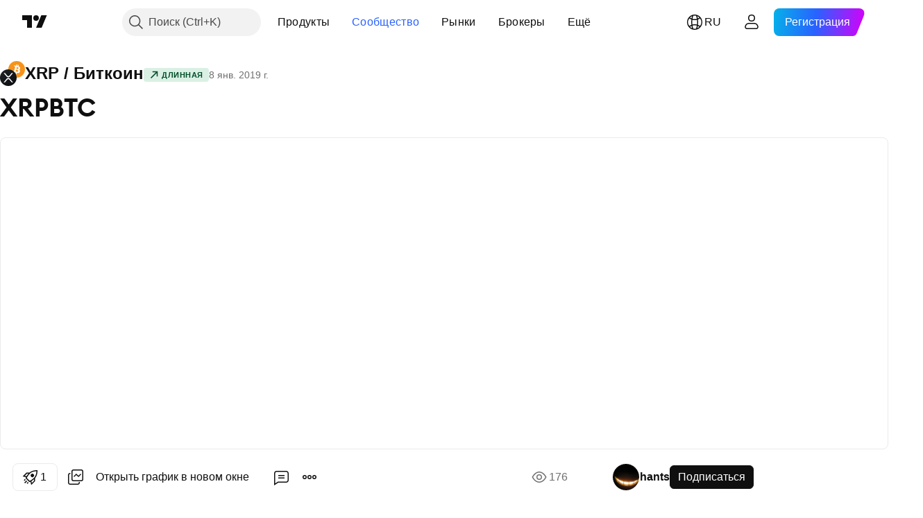

--- FILE ---
content_type: text/html; charset=utf-8
request_url: https://ru.tradingview.com/chart/XRPBTC/7zusicy3-xrpbtc/
body_size: 83058
content:


<!DOCTYPE html>
<html lang="ru" dir="ltr" class="is-not-authenticated is-not-pro  theme-light"
 data-theme="light">
<head><meta charset="utf-8" />
<meta name="viewport" content="width=device-width, initial-scale=1.0, maximum-scale=1.0, minimum-scale=1.0, user-scalable=no">	<script nonce="gLfuu2ooQBE5hfdt4S8ouw==">window.initData = {};</script><title>XRPBTC по POLONIEX:XRPBTC от hants — TradingView</title>
<!-- { block promo_footer_css_bundle } -->
		<!-- { render_css_bundle('promo_footer') } -->
		<link crossorigin="anonymous" href="https://static.tradingview.com/static/bundles/34558.6ab8fddbbeec572ad16b.css" rel="stylesheet" type="text/css"/>
	<!-- { endblock promo_footer_css_bundle } -->

	<!-- { block personal_css_bundle } -->
		<!-- render_css_bundle('base') -->
		<link crossorigin="anonymous" href="https://static.tradingview.com/static/bundles/48072.bd4a617f902d8e4336d7.css" rel="stylesheet" type="text/css"/>
<link crossorigin="anonymous" href="https://static.tradingview.com/static/bundles/50865.1ee43ed7cda5d814dba7.css" rel="stylesheet" type="text/css"/>
<link crossorigin="anonymous" href="https://static.tradingview.com/static/bundles/71544.2243f526973e835a8777.css" rel="stylesheet" type="text/css"/>
<link crossorigin="anonymous" href="https://static.tradingview.com/static/bundles/19024.ffebbd5b14e162a70fac.css" rel="stylesheet" type="text/css"/>
<link crossorigin="anonymous" href="https://static.tradingview.com/static/bundles/63665.df517de208b59f042c3b.css" rel="stylesheet" type="text/css"/>
<link crossorigin="anonymous" href="https://static.tradingview.com/static/bundles/5709.146c7925be9f43c9c767.css" rel="stylesheet" type="text/css"/>
<link crossorigin="anonymous" href="https://static.tradingview.com/static/bundles/45448.0e277b504c24d73f6420.css" rel="stylesheet" type="text/css"/>
<link crossorigin="anonymous" href="https://static.tradingview.com/static/bundles/46680.a24aa84d5466dfc219e3.css" rel="stylesheet" type="text/css"/>
<link crossorigin="anonymous" href="https://static.tradingview.com/static/bundles/23038.bb4e309d13e8ea654e19.css" rel="stylesheet" type="text/css"/>
<link crossorigin="anonymous" href="https://static.tradingview.com/static/bundles/96872.c8a32e4a427c0c57131c.css" rel="stylesheet" type="text/css"/>
<link crossorigin="anonymous" href="https://static.tradingview.com/static/bundles/68120.e6caff1a47a6c8a0f783.css" rel="stylesheet" type="text/css"/>
<link crossorigin="anonymous" href="https://static.tradingview.com/static/bundles/66920.3dc3168a8005e8c156fe.css" rel="stylesheet" type="text/css"/>
<link crossorigin="anonymous" href="https://static.tradingview.com/static/bundles/52682.1b5e0eb056a8145e2004.css" rel="stylesheet" type="text/css"/>
<link crossorigin="anonymous" href="https://static.tradingview.com/static/bundles/90687.2a0b835c9459f5e8f334.css" rel="stylesheet" type="text/css"/>
<link crossorigin="anonymous" href="https://static.tradingview.com/static/bundles/44591.515b38c2fad56295e0d7.css" rel="stylesheet" type="text/css"/>
<link crossorigin="anonymous" href="https://static.tradingview.com/static/bundles/47139.053cede951b9d64dea44.css" rel="stylesheet" type="text/css"/>
<link crossorigin="anonymous" href="https://static.tradingview.com/static/bundles/51493.8c6373aa92664b86de9e.css" rel="stylesheet" type="text/css"/>
<link crossorigin="anonymous" href="https://static.tradingview.com/static/bundles/15215.a33c76f5549cc7102e61.css" rel="stylesheet" type="text/css"/>
<link crossorigin="anonymous" href="https://static.tradingview.com/static/bundles/296.cdd20397318c8a54ee02.css" rel="stylesheet" type="text/css"/>
<link crossorigin="anonymous" href="https://static.tradingview.com/static/bundles/11486.b0c44555783cdd4786b8.css" rel="stylesheet" type="text/css"/>
<link crossorigin="anonymous" href="https://static.tradingview.com/static/bundles/49135.1f12e32e6d4c4b83fe10.css" rel="stylesheet" type="text/css"/>
<link crossorigin="anonymous" href="https://static.tradingview.com/static/bundles/76331.e29096bd778450adbd58.css" rel="stylesheet" type="text/css"/>
<link crossorigin="anonymous" href="https://static.tradingview.com/static/bundles/70224.288c07086ff109a1d327.css" rel="stylesheet" type="text/css"/>
<link crossorigin="anonymous" href="https://static.tradingview.com/static/bundles/89738.5f96f6b3c550d3f0da23.css" rel="stylesheet" type="text/css"/>
<link crossorigin="anonymous" href="https://static.tradingview.com/static/bundles/72519.2dae60a90526a493d165.css" rel="stylesheet" type="text/css"/>
<link crossorigin="anonymous" href="https://static.tradingview.com/static/bundles/30457.315c1a91ffa92d55f559.css" rel="stylesheet" type="text/css"/>
<link crossorigin="anonymous" href="https://static.tradingview.com/static/bundles/79306.4c0489c8756499c78a5e.css" rel="stylesheet" type="text/css"/>
<link crossorigin="anonymous" href="https://static.tradingview.com/static/bundles/96004.53a8a16a13c65b9ef1b6.css" rel="stylesheet" type="text/css"/>
<link crossorigin="anonymous" href="https://static.tradingview.com/static/bundles/30411.66e97921f2de4965604d.css" rel="stylesheet" type="text/css"/>
<link crossorigin="anonymous" href="https://static.tradingview.com/static/bundles/47405.8b74b8d86218eec14871.css" rel="stylesheet" type="text/css"/>
<link crossorigin="anonymous" href="https://static.tradingview.com/static/bundles/65006.4a832facb7e57c5e13f3.css" rel="stylesheet" type="text/css"/>
<link crossorigin="anonymous" href="https://static.tradingview.com/static/bundles/54396.140a08c3b11237f684ec.css" rel="stylesheet" type="text/css"/>
<link crossorigin="anonymous" href="https://static.tradingview.com/static/bundles/66917.a607e1947cc1d6442aef.css" rel="stylesheet" type="text/css"/>
<link crossorigin="anonymous" href="https://static.tradingview.com/static/bundles/6449.b085e41549ac76222ff0.css" rel="stylesheet" type="text/css"/>
<link crossorigin="anonymous" href="https://static.tradingview.com/static/bundles/13676.7322b9d581c3bd767a8f.css" rel="stylesheet" type="text/css"/>
	<!-- { endblock personal_css_bundle } -->

	<!-- { block extra_styles } -->
	<link crossorigin="anonymous" href="https://static.tradingview.com/static/bundles/46970.a8e87c60a250a6212b03.css" rel="stylesheet" type="text/css"/>
<link crossorigin="anonymous" href="https://static.tradingview.com/static/bundles/24977.12891bfbb287744d3a89.css" rel="stylesheet" type="text/css"/>
<link crossorigin="anonymous" href="https://static.tradingview.com/static/bundles/27848.4dd8f716b361ea76fac9.css" rel="stylesheet" type="text/css"/>
<link crossorigin="anonymous" href="https://static.tradingview.com/static/bundles/98729.a1a91e4e3b8d4d56af6a.css" rel="stylesheet" type="text/css"/>
<link crossorigin="anonymous" href="https://static.tradingview.com/static/bundles/31788.89b41c884d5213432809.css" rel="stylesheet" type="text/css"/>
<link crossorigin="anonymous" href="https://static.tradingview.com/static/bundles/36810.08865a24cd22e705a127.css" rel="stylesheet" type="text/css"/>
<link crossorigin="anonymous" href="https://static.tradingview.com/static/bundles/56723.303d3d3a2eef8a440230.css" rel="stylesheet" type="text/css"/>
<link crossorigin="anonymous" href="https://static.tradingview.com/static/bundles/58515.9ad3142f13630874398c.css" rel="stylesheet" type="text/css"/>
<link crossorigin="anonymous" href="https://static.tradingview.com/static/bundles/27688.b78aa0f889805782a114.css" rel="stylesheet" type="text/css"/>
<link crossorigin="anonymous" href="https://static.tradingview.com/static/bundles/6406.005052e314b2de339c3c.css" rel="stylesheet" type="text/css"/>
<link crossorigin="anonymous" href="https://static.tradingview.com/static/bundles/5792.e664998b1025f8944a19.css" rel="stylesheet" type="text/css"/>
<link crossorigin="anonymous" href="https://static.tradingview.com/static/bundles/74528.dad95b9e4df028f98405.css" rel="stylesheet" type="text/css"/>
<link crossorigin="anonymous" href="https://static.tradingview.com/static/bundles/85700.a94905aa773ec52c64fa.css" rel="stylesheet" type="text/css"/>
<link crossorigin="anonymous" href="https://static.tradingview.com/static/bundles/92568.b5acda22a891bd0b8b78.css" rel="stylesheet" type="text/css"/>
<link crossorigin="anonymous" href="https://static.tradingview.com/static/bundles/48011.826c38517eae6571304f.css" rel="stylesheet" type="text/css"/>
<link crossorigin="anonymous" href="https://static.tradingview.com/static/bundles/92597.86c68c4067216e42a0f1.css" rel="stylesheet" type="text/css"/>
<link crossorigin="anonymous" href="https://static.tradingview.com/static/bundles/18679.a23f3ec5b836024b605b.css" rel="stylesheet" type="text/css"/>
<link crossorigin="anonymous" href="https://static.tradingview.com/static/bundles/93541.2d7cb298cfac0d6320b6.css" rel="stylesheet" type="text/css"/>
<link crossorigin="anonymous" href="https://static.tradingview.com/static/bundles/2942.b37eaf239cea1a4a4b98.css" rel="stylesheet" type="text/css"/>
<link crossorigin="anonymous" href="https://static.tradingview.com/static/bundles/56752.d49d6f461c53e70b38bc.css" rel="stylesheet" type="text/css"/>
<link crossorigin="anonymous" href="https://static.tradingview.com/static/bundles/35424.83eca2c4704f4649b7a3.css" rel="stylesheet" type="text/css"/>
<link crossorigin="anonymous" href="https://static.tradingview.com/static/bundles/60627.2fb5f6f3eb739c16078d.css" rel="stylesheet" type="text/css"/>
<link crossorigin="anonymous" href="https://static.tradingview.com/static/bundles/20432.4fbb33e9156a3f25edef.css" rel="stylesheet" type="text/css"/>
<link crossorigin="anonymous" href="https://static.tradingview.com/static/bundles/15074.42c5ad63db6e22dd1780.css" rel="stylesheet" type="text/css"/>
<link crossorigin="anonymous" href="https://static.tradingview.com/static/bundles/80387.2ad4e54f72ca1dbe5a12.css" rel="stylesheet" type="text/css"/>
<link crossorigin="anonymous" href="https://static.tradingview.com/static/bundles/30796.3ab347d4bc9cadf8d238.css" rel="stylesheet" type="text/css"/>
<link crossorigin="anonymous" href="https://static.tradingview.com/static/bundles/12559.ef0aa3131628d9b77059.css" rel="stylesheet" type="text/css"/>
<link crossorigin="anonymous" href="https://static.tradingview.com/static/bundles/52253.bb7416e25ce047652be6.css" rel="stylesheet" type="text/css"/>
<link crossorigin="anonymous" href="https://static.tradingview.com/static/bundles/87795.249d27fbf7cfdf5dfd83.css" rel="stylesheet" type="text/css"/>
<link crossorigin="anonymous" href="https://static.tradingview.com/static/bundles/73133.fa043cf9d22075746ca7.css" rel="stylesheet" type="text/css"/>
<link crossorigin="anonymous" href="https://static.tradingview.com/static/bundles/63935.5845fa80448b407d32ec.css" rel="stylesheet" type="text/css"/>
<link crossorigin="anonymous" href="https://static.tradingview.com/static/bundles/57350.a2b02fc165a1c32d442e.css" rel="stylesheet" type="text/css"/>
<link crossorigin="anonymous" href="https://static.tradingview.com/static/bundles/59717.7992e8c447118cda6e67.css" rel="stylesheet" type="text/css"/>
<link crossorigin="anonymous" href="https://static.tradingview.com/static/bundles/5246.82e6d18dc48a569d26eb.css" rel="stylesheet" type="text/css"/>
<link crossorigin="anonymous" href="https://static.tradingview.com/static/bundles/92659.def33a481869957a1771.css" rel="stylesheet" type="text/css"/>
<link crossorigin="anonymous" href="https://static.tradingview.com/static/bundles/29984.507ceb094fe735b3e439.css" rel="stylesheet" type="text/css"/>
<link crossorigin="anonymous" href="https://static.tradingview.com/static/bundles/97396.24dc3e7280c9494642a6.css" rel="stylesheet" type="text/css"/>
<link crossorigin="anonymous" href="https://static.tradingview.com/static/bundles/48492.005deab1142faaf7462d.css" rel="stylesheet" type="text/css"/>
<link crossorigin="anonymous" href="https://static.tradingview.com/static/bundles/37865.aa36a3e7cbd35864ab1c.css" rel="stylesheet" type="text/css"/>
<link crossorigin="anonymous" href="https://static.tradingview.com/static/bundles/16803.9e07627cdc60a2c13dc3.css" rel="stylesheet" type="text/css"/>
<link crossorigin="anonymous" href="https://static.tradingview.com/static/bundles/4058.664cb7df376aef027378.css" rel="stylesheet" type="text/css"/>
<link crossorigin="anonymous" href="https://static.tradingview.com/static/bundles/34295.e8a11b1164ed8f31863d.css" rel="stylesheet" type="text/css"/>
<link crossorigin="anonymous" href="https://static.tradingview.com/static/bundles/59015.b2e7517523adce965dba.css" rel="stylesheet" type="text/css"/>
<link crossorigin="anonymous" href="https://static.tradingview.com/static/bundles/6437.843c3e887cfdf130d542.css" rel="stylesheet" type="text/css"/>
<link crossorigin="anonymous" href="https://static.tradingview.com/static/bundles/80928.8ac06c6d6672271c5f68.css" rel="stylesheet" type="text/css"/>
<link crossorigin="anonymous" href="https://static.tradingview.com/static/bundles/96840.199034cf25af72be11eb.css" rel="stylesheet" type="text/css"/>
<link crossorigin="anonymous" href="https://static.tradingview.com/static/bundles/23616.e409f558fe163ea9a3de.css" rel="stylesheet" type="text/css"/>
<link crossorigin="anonymous" href="https://static.tradingview.com/static/bundles/66548.f611cd4d950c54a2caec.css" rel="stylesheet" type="text/css"/>
<link crossorigin="anonymous" href="https://static.tradingview.com/static/bundles/21148.b180b97319103593abaa.css" rel="stylesheet" type="text/css"/>
<link crossorigin="anonymous" href="https://static.tradingview.com/static/bundles/5449.848f88391da875ceb2a3.css" rel="stylesheet" type="text/css"/>
<link crossorigin="anonymous" href="https://static.tradingview.com/static/bundles/39656.e2ac42d074266d6f4cc4.css" rel="stylesheet" type="text/css"/>
<link crossorigin="anonymous" href="https://static.tradingview.com/static/bundles/36430.e4906aeeda8c192efa8f.css" rel="stylesheet" type="text/css"/>
<link crossorigin="anonymous" href="https://static.tradingview.com/static/bundles/5931.f218afa7d02ef496982b.css" rel="stylesheet" type="text/css"/>
<link crossorigin="anonymous" href="https://static.tradingview.com/static/bundles/82705.23ff8e5e5118dff46b5a.css" rel="stylesheet" type="text/css"/>
<link crossorigin="anonymous" href="https://static.tradingview.com/static/bundles/91797.a89d3d49f869720ebbba.css" rel="stylesheet" type="text/css"/>
<link crossorigin="anonymous" href="https://static.tradingview.com/static/bundles/40454.84d89360ede6a350ded3.css" rel="stylesheet" type="text/css"/>
<link crossorigin="anonymous" href="https://static.tradingview.com/static/bundles/400.e8c29c22063c80408cca.css" rel="stylesheet" type="text/css"/>
<link crossorigin="anonymous" href="https://static.tradingview.com/static/bundles/37305.c32eeb1152afcd97b12e.css" rel="stylesheet" type="text/css"/>
<link crossorigin="anonymous" href="https://static.tradingview.com/static/bundles/19466.ab5c2b3cb921527e4170.css" rel="stylesheet" type="text/css"/>
<link crossorigin="anonymous" href="https://static.tradingview.com/static/bundles/18475.6154c4943032cbc1f19b.css" rel="stylesheet" type="text/css"/>
<link crossorigin="anonymous" href="https://static.tradingview.com/static/bundles/86717.fdc9454547343089f3c6.css" rel="stylesheet" type="text/css"/>
<link crossorigin="anonymous" href="https://static.tradingview.com/static/bundles/27024.57160ac113283e720311.css" rel="stylesheet" type="text/css"/>
<link crossorigin="anonymous" href="https://static.tradingview.com/static/bundles/67233.dc96c4d047ce06b033ba.css" rel="stylesheet" type="text/css"/>
<link crossorigin="anonymous" href="https://static.tradingview.com/static/bundles/6921.21c839e51d9fe09bc1ad.css" rel="stylesheet" type="text/css"/>
<link crossorigin="anonymous" href="https://static.tradingview.com/static/bundles/61305.58e3d28c4207f0232d45.css" rel="stylesheet" type="text/css"/>
<link crossorigin="anonymous" href="https://static.tradingview.com/static/bundles/29287.323d337a96ea2d0d1f5b.css" rel="stylesheet" type="text/css"/>
<link crossorigin="anonymous" href="https://static.tradingview.com/static/bundles/38215.b3335017ad0d222109e8.css" rel="stylesheet" type="text/css"/>
<link crossorigin="anonymous" href="https://static.tradingview.com/static/bundles/48314.455c0a58d3762d16e782.css" rel="stylesheet" type="text/css"/>
<link crossorigin="anonymous" href="https://static.tradingview.com/static/bundles/24951.47e08dfdb98bb8d670fe.css" rel="stylesheet" type="text/css"/>
<link crossorigin="anonymous" href="https://static.tradingview.com/static/bundles/24270.2b62a108282b3e90d95c.css" rel="stylesheet" type="text/css"/>
<link crossorigin="anonymous" href="https://static.tradingview.com/static/bundles/34040.aa02a2d96f821d501dba.css" rel="stylesheet" type="text/css"/>
<link crossorigin="anonymous" href="https://static.tradingview.com/static/bundles/41365.6305bc875d911920e38b.css" rel="stylesheet" type="text/css"/>
<link crossorigin="anonymous" href="https://static.tradingview.com/static/bundles/40060.f500e435f461fabe05f6.css" rel="stylesheet" type="text/css"/>
<link crossorigin="anonymous" href="https://static.tradingview.com/static/bundles/18734.51824f94f04f357f27ed.css" rel="stylesheet" type="text/css"/>
<link crossorigin="anonymous" href="https://static.tradingview.com/static/bundles/3043.1ea7d74fa789f5e3b9c4.css" rel="stylesheet" type="text/css"/>
<link crossorigin="anonymous" href="https://static.tradingview.com/static/bundles/31640.28212819357e05bc15ab.css" rel="stylesheet" type="text/css"/>
<link crossorigin="anonymous" href="https://static.tradingview.com/static/bundles/86056.5b2ef44e883aedf9ee07.css" rel="stylesheet" type="text/css"/>
<link crossorigin="anonymous" href="https://static.tradingview.com/static/bundles/62744.f7d16c2e8bbca89e1d2b.css" rel="stylesheet" type="text/css"/>
<link crossorigin="anonymous" href="https://static.tradingview.com/static/bundles/79249.bd38a05bcbe9f63005d5.css" rel="stylesheet" type="text/css"/>
<link crossorigin="anonymous" href="https://static.tradingview.com/static/bundles/63818.7bcb96fa677df6654c99.css" rel="stylesheet" type="text/css"/>
<link crossorigin="anonymous" href="https://static.tradingview.com/static/bundles/22203.434b6268f44aba75e190.css" rel="stylesheet" type="text/css"/>
<link crossorigin="anonymous" href="https://static.tradingview.com/static/bundles/62446.662507d10a58f51f962f.css" rel="stylesheet" type="text/css"/>
<link crossorigin="anonymous" href="https://static.tradingview.com/static/bundles/23273.af4707505f695c7b7e7e.css" rel="stylesheet" type="text/css"/>
<link crossorigin="anonymous" href="https://static.tradingview.com/static/bundles/66038.26bd3f4dca9113e5bd92.css" rel="stylesheet" type="text/css"/>
<link crossorigin="anonymous" href="https://static.tradingview.com/static/bundles/6784.0b382ed55589e98e3418.css" rel="preload" as="style"/>
<link crossorigin="anonymous" href="https://static.tradingview.com/static/bundles/90052.8876d8fb744d67484f1f.css" rel="preload" as="style"/>
<link crossorigin="anonymous" href="https://static.tradingview.com/static/bundles/29936.94b15842cd307f061854.css" rel="preload" as="style"/>
<link crossorigin="anonymous" href="https://static.tradingview.com/static/bundles/18302.f499cfafbc0a791ec49e.css" rel="preload" as="style"/>
	<!-- { endblock extra_styles } --><script nonce="gLfuu2ooQBE5hfdt4S8ouw==">
	window.locale = 'ru';
	window.language = 'ru';
</script>
	<!-- { block promo_footer_js_bundle } -->
		<!-- { render_js_bundle('promo_footer') } -->
		<link crossorigin="anonymous" href="https://static.tradingview.com/static/bundles/ru.88523.d82382c0ef581ccec697.js" rel="preload" as="script"/>
<link crossorigin="anonymous" href="https://static.tradingview.com/static/bundles/68156.25f0c5f133ccdef9d925.js" rel="preload" as="script"/>
<link crossorigin="anonymous" href="https://static.tradingview.com/static/bundles/promo_footer.bf38e5d53620c677a057.js" rel="preload" as="script"/><script crossorigin="anonymous" src="https://static.tradingview.com/static/bundles/ru.88523.d82382c0ef581ccec697.js" defer></script>
<script crossorigin="anonymous" src="https://static.tradingview.com/static/bundles/68156.25f0c5f133ccdef9d925.js" defer></script>
<script crossorigin="anonymous" src="https://static.tradingview.com/static/bundles/promo_footer.bf38e5d53620c677a057.js" defer></script>
	<!-- { endblock promo_footer_js_bundle } -->

	<!-- { block personal_js_bundle } -->
		<!-- render_js_bundle('base') -->
		<link crossorigin="anonymous" href="https://static.tradingview.com/static/bundles/runtime.890dfc5bc82e3cf298e0.js" rel="preload" as="script"/>
<link crossorigin="anonymous" href="https://static.tradingview.com/static/bundles/ru.3212.ae6a8eb244931ffbe454.js" rel="preload" as="script"/>
<link crossorigin="anonymous" href="https://static.tradingview.com/static/bundles/29365.438fd979971c174d6b81.js" rel="preload" as="script"/>
<link crossorigin="anonymous" href="https://static.tradingview.com/static/bundles/26153.0cf5e5264b6053c12c98.js" rel="preload" as="script"/>
<link crossorigin="anonymous" href="https://static.tradingview.com/static/bundles/2490.32fe5d04ae950a275390.js" rel="preload" as="script"/>
<link crossorigin="anonymous" href="https://static.tradingview.com/static/bundles/67851.c51267503ce6371d721b.js" rel="preload" as="script"/>
<link crossorigin="anonymous" href="https://static.tradingview.com/static/bundles/43201.59d3aa1221f3d1b9e3fc.js" rel="preload" as="script"/>
<link crossorigin="anonymous" href="https://static.tradingview.com/static/bundles/31185.27b345d3de69913c0fe0.js" rel="preload" as="script"/>
<link crossorigin="anonymous" href="https://static.tradingview.com/static/bundles/49085.26f1fb3179fb3d63e216.js" rel="preload" as="script"/>
<link crossorigin="anonymous" href="https://static.tradingview.com/static/bundles/14100.2a9bf2424f4c5d299a8b.js" rel="preload" as="script"/>
<link crossorigin="anonymous" href="https://static.tradingview.com/static/bundles/44387.8faa864604cdc1187b96.js" rel="preload" as="script"/>
<link crossorigin="anonymous" href="https://static.tradingview.com/static/bundles/47421.b1e1d83b3797c3878f2c.js" rel="preload" as="script"/>
<link crossorigin="anonymous" href="https://static.tradingview.com/static/bundles/64141.10194658b37e3dae8f80.js" rel="preload" as="script"/>
<link crossorigin="anonymous" href="https://static.tradingview.com/static/bundles/6552.8df0087871a19a35f700.js" rel="preload" as="script"/>
<link crossorigin="anonymous" href="https://static.tradingview.com/static/bundles/36717.70423e3f650294ca0bff.js" rel="preload" as="script"/>
<link crossorigin="anonymous" href="https://static.tradingview.com/static/bundles/28052.a224f0ec3e134993c13b.js" rel="preload" as="script"/>
<link crossorigin="anonymous" href="https://static.tradingview.com/static/bundles/9225.8355095811b8cd5787e7.js" rel="preload" as="script"/>
<link crossorigin="anonymous" href="https://static.tradingview.com/static/bundles/65581.e241509f9d17be15f2c9.js" rel="preload" as="script"/>
<link crossorigin="anonymous" href="https://static.tradingview.com/static/bundles/45881.e09d1eb0a8b2d272ccaa.js" rel="preload" as="script"/>
<link crossorigin="anonymous" href="https://static.tradingview.com/static/bundles/base.9eb9262ddeb780cc75b2.js" rel="preload" as="script"/><script crossorigin="anonymous" src="https://static.tradingview.com/static/bundles/runtime.890dfc5bc82e3cf298e0.js" defer></script>
<script crossorigin="anonymous" src="https://static.tradingview.com/static/bundles/ru.3212.ae6a8eb244931ffbe454.js" defer></script>
<script crossorigin="anonymous" src="https://static.tradingview.com/static/bundles/29365.438fd979971c174d6b81.js" defer></script>
<script crossorigin="anonymous" src="https://static.tradingview.com/static/bundles/26153.0cf5e5264b6053c12c98.js" defer></script>
<script crossorigin="anonymous" src="https://static.tradingview.com/static/bundles/2490.32fe5d04ae950a275390.js" defer></script>
<script crossorigin="anonymous" src="https://static.tradingview.com/static/bundles/67851.c51267503ce6371d721b.js" defer></script>
<script crossorigin="anonymous" src="https://static.tradingview.com/static/bundles/43201.59d3aa1221f3d1b9e3fc.js" defer></script>
<script crossorigin="anonymous" src="https://static.tradingview.com/static/bundles/31185.27b345d3de69913c0fe0.js" defer></script>
<script crossorigin="anonymous" src="https://static.tradingview.com/static/bundles/49085.26f1fb3179fb3d63e216.js" defer></script>
<script crossorigin="anonymous" src="https://static.tradingview.com/static/bundles/14100.2a9bf2424f4c5d299a8b.js" defer></script>
<script crossorigin="anonymous" src="https://static.tradingview.com/static/bundles/44387.8faa864604cdc1187b96.js" defer></script>
<script crossorigin="anonymous" src="https://static.tradingview.com/static/bundles/47421.b1e1d83b3797c3878f2c.js" defer></script>
<script crossorigin="anonymous" src="https://static.tradingview.com/static/bundles/64141.10194658b37e3dae8f80.js" defer></script>
<script crossorigin="anonymous" src="https://static.tradingview.com/static/bundles/6552.8df0087871a19a35f700.js" defer></script>
<script crossorigin="anonymous" src="https://static.tradingview.com/static/bundles/36717.70423e3f650294ca0bff.js" defer></script>
<script crossorigin="anonymous" src="https://static.tradingview.com/static/bundles/28052.a224f0ec3e134993c13b.js" defer></script>
<script crossorigin="anonymous" src="https://static.tradingview.com/static/bundles/9225.8355095811b8cd5787e7.js" defer></script>
<script crossorigin="anonymous" src="https://static.tradingview.com/static/bundles/65581.e241509f9d17be15f2c9.js" defer></script>
<script crossorigin="anonymous" src="https://static.tradingview.com/static/bundles/45881.e09d1eb0a8b2d272ccaa.js" defer></script>
<script crossorigin="anonymous" src="https://static.tradingview.com/static/bundles/base.9eb9262ddeb780cc75b2.js" defer></script>
	<!-- { endblock personal_js_bundle } -->

	<!-- { block additional_js_bundle } -->
	<!-- { endblock additional_js_bundle } -->	<script nonce="gLfuu2ooQBE5hfdt4S8ouw==">
		window.initData = window.initData || {};
		window.initData.theme = "light";
			(()=>{"use strict";const t=/(?:^|;)\s*theme=(dark|light)(?:;|$)|$/.exec(document.cookie)[1];t&&(document.documentElement.classList.toggle("theme-dark","dark"===t),document.documentElement.classList.toggle("theme-light","light"===t),document.documentElement.dataset.theme=t,window.initData=window.initData||{},window.initData.theme=t)})();
	</script>
	<script nonce="gLfuu2ooQBE5hfdt4S8ouw==">
		(()=>{"use strict";"undefined"!=typeof window&&"undefined"!=typeof navigator&&/mac/i.test(navigator.platform)&&document.documentElement.classList.add("mac_os_system")})();
	</script>

	<script nonce="gLfuu2ooQBE5hfdt4S8ouw==">var environment = "battle";
		window.WS_HOST_PING_REQUIRED = true;
		window.BUILD_TIME = "2026-01-30T10:47:38";
		window.WEBSOCKET_HOST = "data.tradingview.com";
		window.WEBSOCKET_PRO_HOST = "prodata.tradingview.com";
		window.WEBSOCKET_HOST_FOR_DEEP_BACKTESTING = "history-data.tradingview.com";
		window.WIDGET_HOST = "https://www.tradingview-widget.com";
		window.TradingView = window.TradingView || {};
	</script>

	<link rel="conversions-config" href="https://s3.tradingview.com/conversions_ru.json">
	<link rel="metrics-config" href="https://scanner-backend.tradingview.com/enum/ordered?id=metrics_full_name,metrics&lang=ru&label-product=ytm-metrics-plan.json" crossorigin>

	<script nonce="gLfuu2ooQBE5hfdt4S8ouw==">
		(()=>{"use strict";function e(e,t=!1){const{searchParams:n}=new URL(String(location));let s="true"===n.get("mobileapp_new"),o="true"===n.get("mobileapp");if(!t){const e=function(e){const t=e+"=",n=document.cookie.split(";");for(let e=0;e<n.length;e++){let s=n[e];for(;" "===s.charAt(0);)s=s.substring(1,s.length);if(0===s.indexOf(t))return s.substring(t.length,s.length)}return null}("tv_app")||"";s||=["android","android_nps"].includes(e),o||="ios"===e}return!("new"!==e&&"any"!==e||!s)||!("new"===e||!o)}const t="undefined"!=typeof window&&"undefined"!=typeof navigator,n=t&&"ontouchstart"in window,s=(t&&n&&window,t&&(n||navigator.maxTouchPoints),t&&window.chrome&&window.chrome.runtime,t&&window.navigator.userAgent.toLowerCase().indexOf("firefox"),t&&/\sEdge\/\d\d\b/.test(navigator.userAgent),t&&Boolean(navigator.vendor)&&navigator.vendor.indexOf("Apple")>-1&&-1===navigator.userAgent.indexOf("CriOS")&&navigator.userAgent.indexOf("FxiOS"),t&&/mac/i.test(navigator.platform),t&&/Win32|Win64/i.test(navigator.platform),t&&/Linux/i.test(navigator.platform),t&&/Android/i.test(navigator.userAgent)),o=t&&/BlackBerry/i.test(navigator.userAgent),i=t&&/iPhone|iPad|iPod/.test(navigator.platform),c=t&&/Opera Mini/i.test(navigator.userAgent),r=t&&("MacIntel"===navigator.platform&&navigator.maxTouchPoints>1||/iPad/.test(navigator.platform)),a=s||o||i||c,h=window.TradingView=window.TradingView||{};const _={Android:()=>s,BlackBerry:()=>o,iOS:()=>i,Opera:()=>c,isIPad:()=>r,any:()=>a};h.isMobile=_;const l=new Map;function d(){const e=window.location.pathname,t=window.location.host,n=`${t}${e}`;return l.has(n)||l.set(n,function(e,t){const n=["^widget-docs"];for(const e of n)if(new RegExp(e).test(t))return!0;const s=["^widgetembed/?$","^cmewidgetembed/?$","^([0-9a-zA-Z-]+)/widgetembed/?$","^([0-9a-zA-Z-]+)/widgetstatic/?$","^([0-9a-zA-Z-]+)?/?mediumwidgetembed/?$","^twitter-chart/?$","^telegram/chart/?$","^embed/([0-9a-zA-Z]{8})/?$","^widgetpopup/?$","^extension/?$","^idea-popup/?$","^hotlistswidgetembed/?$","^([0-9a-zA-Z-]+)/hotlistswidgetembed/?$","^marketoverviewwidgetembed/?$","^([0-9a-zA-Z-]+)/marketoverviewwidgetembed/?$","^eventswidgetembed/?$","^tickerswidgetembed/?$","^forexcrossrateswidgetembed/?$","^forexheatmapwidgetembed/?$","^marketquoteswidgetembed/?$","^screenerwidget/?$","^cryptomktscreenerwidget/?$","^([0-9a-zA-Z-]+)/cryptomktscreenerwidget/?$","^([0-9a-zA-Z-]+)/marketquoteswidgetembed/?$","^technical-analysis-widget-embed/$","^singlequotewidgetembed/?$","^([0-9a-zA-Z-]+)/singlequotewidgetembed/?$","^embed-widget/([0-9a-zA-Z-]+)/(([0-9a-zA-Z-]+)/)?$","^widget-docs/([0-9a-zA-Z-]+)/([0-9a-zA-Z-/]+)?$"],o=e.replace(/^\//,"");let i;for(let e=s.length-1;e>=0;e--)if(i=new RegExp(s[e]),i.test(o))return!0;return!1}(e,t)),l.get(n)??!1}h.onWidget=d;const g=()=>{},u="~m~";class m{constructor(e,t={}){this.sessionid=null,this.connected=!1,this._timeout=null,this._base=e,this._options={timeout:t.timeout||2e4,connectionType:t.connectionType}}connect(){this._socket=new WebSocket(this._prepareUrl()),this._socket.onmessage=e=>{
if("string"!=typeof e.data)throw new TypeError(`The WebSocket message should be a string. Recieved ${Object.prototype.toString.call(e.data)}`);this._onData(e.data)},this._socket.onclose=this._onClose.bind(this),this._socket.onerror=this._onError.bind(this)}send(e){this._socket&&this._socket.send(this._encode(e))}disconnect(){this._clearIdleTimeout(),this._socket&&(this._socket.onmessage=g,this._socket.onclose=g,this._socket.onerror=g,this._socket.close())}_clearIdleTimeout(){null!==this._timeout&&(clearTimeout(this._timeout),this._timeout=null)}_encode(e){let t,n="";const s=Array.isArray(e)?e:[e],o=s.length;for(let e=0;e<o;e++)t=null===s[e]||void 0===s[e]?"":m._stringify(s[e]),n+=u+t.length+u+t;return n}_decode(e){const t=[];let n,s;do{if(e.substring(0,3)!==u)return t;n="",s="";const o=(e=e.substring(3)).length;for(let t=0;t<o;t++){if(s=Number(e.substring(t,t+1)),Number(e.substring(t,t+1))!==s){e=e.substring(n.length+3),n=Number(n);break}n+=s}t.push(e.substring(0,n)),e=e.substring(n)}while(""!==e);return t}_onData(e){this._setTimeout();const t=this._decode(e),n=t.length;for(let e=0;e<n;e++)this._onMessage(t[e])}_setTimeout(){this._clearIdleTimeout(),this._timeout=setTimeout(this._onTimeout.bind(this),this._options.timeout)}_onTimeout(){this.disconnect(),this._onDisconnect({code:4e3,reason:"socket.io timeout",wasClean:!1})}_onMessage(e){this.sessionid?this._checkIfHeartbeat(e)?this._onHeartbeat(e.slice(3)):this._checkIfJson(e)?this._base.onMessage(JSON.parse(e.slice(3))):this._base.onMessage(e):(this.sessionid=e,this._onConnect())}_checkIfHeartbeat(e){return this._checkMessageType(e,"h")}_checkIfJson(e){return this._checkMessageType(e,"j")}_checkMessageType(e,t){return e.substring(0,3)==="~"+t+"~"}_onHeartbeat(e){this.send("~h~"+e)}_onConnect(){this.connected=!0,this._base.onConnect()}_onDisconnect(e){this._clear(),this._base.onDisconnect(e),this.sessionid=null}_clear(){this.connected=!1}_prepareUrl(){const t=w(this._base.host);if(t.pathname+="socket.io/websocket",t.protocol="wss:",t.searchParams.append("from",window.location.pathname.slice(1,50)),t.searchParams.append("date",window.BUILD_TIME||""),e("any")&&t.searchParams.append("client","mobile"),this._options.connectionType&&t.searchParams.append("type",this._options.connectionType),window.WEBSOCKET_PARAMS_ANALYTICS){const{ws_page_uri:e,ws_ancestor_origin:n}=window.WEBSOCKET_PARAMS_ANALYTICS;e&&t.searchParams.append("page-uri",e),n&&t.searchParams.append("ancestor-origin",n)}const n=window.location.search.includes("widget_token")||window.location.hash.includes("widget_token");return d()||n||t.searchParams.append("auth","sessionid"),t.href}_onClose(e){this._clearIdleTimeout(),this._onDisconnect(e)}_onError(e){this._clearIdleTimeout(),this._clear(),this._base.emit("error",[e]),this.sessionid=null}static _stringify(e){return"[object Object]"===Object.prototype.toString.call(e)?"~j~"+JSON.stringify(e):String(e)}}class p{constructor(e,t){this.host=e,this._connecting=!1,this._events={},this.transport=this._getTransport(t)}isConnected(){
return!!this.transport&&this.transport.connected}isConnecting(){return this._connecting}connect(){this.isConnected()||(this._connecting&&this.disconnect(),this._connecting=!0,this.transport.connect())}send(e){this.transport&&this.transport.connected&&this.transport.send(e)}disconnect(){this.transport&&this.transport.disconnect()}on(e,t){e in this._events||(this._events[e]=[]),this._events[e].push(t)}offAll(){this._events={}}onMessage(e){this.emit("message",[e])}emit(e,t=[]){if(e in this._events){const n=this._events[e].concat(),s=n.length;for(let e=0;e<s;e++)n[e].apply(this,t)}}onConnect(){this.clear(),this.emit("connect")}onDisconnect(e){this.emit("disconnect",[e])}clear(){this._connecting=!1}_getTransport(e){return new m(this,e)}}function w(e){const t=-1!==e.indexOf("/")?new URL(e):new URL("wss://"+e);if("wss:"!==t.protocol&&"https:"!==t.protocol)throw new Error("Invalid websocket base "+e);return t.pathname.endsWith("/")||(t.pathname+="/"),t.search="",t.username="",t.password="",t}const k="undefined"!=typeof window&&Number(window.TELEMETRY_WS_ERROR_LOGS_THRESHOLD)||0;class f{constructor(e,t={}){this._queueStack=[],this._logsQueue=[],this._telemetryObjectsQueue=[],this._reconnectCount=0,this._redirectCount=0,this._errorsCount=0,this._errorsInfoSent=!1,this._connectionStart=null,this._connectionEstablished=null,this._reconnectTimeout=null,this._onlineCancellationToken=null,this._isConnectionForbidden=!1,this._initialHost=t.initialHost||null,this._suggestedHost=e,this._proHost=t.proHost,this._reconnectHost=t.reconnectHost,this._noReconnectAfterTimeout=!0===t.noReconnectAfterTimeout,this._dataRequestTimeout=t.dataRequestTimeout,this._connectionType=t.connectionType,this._doConnect(),t.pingRequired&&-1===window.location.search.indexOf("noping")&&this._startPing()}connect(){this._tryConnect()}resetCounters(){this._reconnectCount=0,this._redirectCount=0}setLogger(e,t){this._logger=e,this._getLogHistory=t,this._flushLogs()}setTelemetry(e){this._telemetry=e,this._telemetry.reportSent.subscribe(this,this._onTelemetrySent),this._flushTelemetry()}onReconnect(e){this._onReconnect=e}isConnected(){return!!this._socket&&this._socket.isConnected()}isConnecting(){return!!this._socket&&this._socket.isConnecting()}on(e,t){return!!this._socket&&("connect"===e&&this._socket.isConnected()?t():"disconnect"===e?this._disconnectCallbacks.push(t):this._socket.on(e,t),!0)}getSessionId(){return this._socket&&this._socket.transport?this._socket.transport.sessionid:null}send(e){return this.isConnected()?(this._socket.send(e),!0):(this._queueMessage(e),!1)}getConnectionEstablished(){return this._connectionEstablished}getHost(){const e=this._tryGetProHost();return null!==e?e:this._reconnectHost&&this._reconnectCount>3?this._reconnectHost:this._suggestedHost}getReconnectCount(){return this._reconnectCount}getRedirectCount(){return this._redirectCount}getConnectionStart(){return this._connectionStart}disconnect(){this._clearReconnectTimeout(),(this.isConnected()||this.isConnecting())&&(this._propagateDisconnect(),this._disconnectCallbacks=[],
this._closeSocket())}forbidConnection(){this._isConnectionForbidden=!0,this.disconnect()}allowConnection(){this._isConnectionForbidden=!1,this.connect()}isMaxRedirects(){return this._redirectCount>=20}isMaxReconnects(){return this._reconnectCount>=20}getPingInfo(){return this._pingInfo||null}_tryGetProHost(){return window.TradingView&&window.TradingView.onChartPage&&"battle"===window.environment&&!this._redirectCount&&-1===window.location.href.indexOf("ws_host")?this._initialHost?this._initialHost:void 0!==window.user&&window.user.pro_plan?this._proHost||this._suggestedHost:null:null}_queueMessage(e){0===this._queueStack.length&&this._logMessage(0,"Socket is not connected. Queued a message"),this._queueStack.push(e)}_processMessageQueue(){0!==this._queueStack.length&&(this._logMessage(0,"Processing queued messages"),this._queueStack.forEach(this.send.bind(this)),this._logMessage(0,"Processed "+this._queueStack.length+" messages"),this._queueStack=[])}_onDisconnect(e){this._noReconnectAfterTimeout||null!==this._reconnectTimeout||(this._reconnectTimeout=setTimeout(this._tryReconnect.bind(this),5e3)),this._clearOnlineCancellationToken();let t="disconnect session:"+this.getSessionId();e&&(t+=", code:"+e.code+", reason:"+e.reason,1005===e.code&&this._sendTelemetry("websocket_code_1005")),this._logMessage(0,t),this._propagateDisconnect(e),this._closeSocket(),this._queueStack=[]}_closeSocket(){null!==this._socket&&(this._socket.offAll(),this._socket.disconnect(),this._socket=null)}_logMessage(e,t){const n={method:e,message:t};this._logger?this._flushLogMessage(n):(n.message=`[${(new Date).toISOString()}] ${n.message}`,this._logsQueue.push(n))}_flushLogMessage(e){switch(e.method){case 2:this._logger.logDebug(e.message);break;case 3:this._logger.logError(e.message);break;case 0:this._logger.logInfo(e.message);break;case 1:this._logger.logNormal(e.message)}}_flushLogs(){this._flushLogMessage({method:1,message:"messages from queue. Start."}),this._logsQueue.forEach((e=>{this._flushLogMessage(e)})),this._flushLogMessage({method:1,message:"messages from queue. End."}),this._logsQueue=[]}_sendTelemetry(e,t){const n={event:e,params:t};this._telemetry?this._flushTelemetryObject(n):this._telemetryObjectsQueue.push(n)}_flushTelemetryObject(e){this._telemetry.sendChartReport(e.event,e.params,!1)}_flushTelemetry(){this._telemetryObjectsQueue.forEach((e=>{this._flushTelemetryObject(e)})),this._telemetryObjectsQueue=[]}_doConnect(){this._socket&&(this._socket.isConnected()||this._socket.isConnecting())||(this._clearOnlineCancellationToken(),this._host=this.getHost(),this._socket=new p(this._host,{timeout:this._dataRequestTimeout,connectionType:this._connectionType}),this._logMessage(0,"Connecting to "+this._host),this._bindEvents(),this._disconnectCallbacks=[],this._connectionStart=performance.now(),this._connectionEstablished=null,this._socket.connect(),performance.mark("SWSC",{detail:"Start WebSocket connection"}),this._socket.on("connect",(()=>{performance.mark("EWSC",{detail:"End WebSocket connection"}),
performance.measure("WebSocket connection delay","SWSC","EWSC")})))}_propagateDisconnect(e){const t=this._disconnectCallbacks.length;for(let n=0;n<t;n++)this._disconnectCallbacks[n](e||{})}_bindEvents(){this._socket&&(this._socket.on("connect",(()=>{const e=this.getSessionId();if("string"==typeof e){const t=JSON.parse(e);if(t.redirect)return this._redirectCount+=1,this._suggestedHost=t.redirect,this.isMaxRedirects()&&this._sendTelemetry("redirect_bailout"),void this._redirect()}this._connectionEstablished=performance.now(),this._processMessageQueue(),this._logMessage(0,"connect session:"+e)})),this._socket.on("disconnect",this._onDisconnect.bind(this)),this._socket.on("close",this._onDisconnect.bind(this)),this._socket.on("error",(e=>{this._logMessage(0,new Date+" session:"+this.getSessionId()+" websocket error:"+JSON.stringify(e)),this._sendTelemetry("websocket_error"),this._errorsCount++,!this._errorsInfoSent&&this._errorsCount>=k&&(void 0!==this._lastConnectCallStack&&(this._sendTelemetry("websocket_error_connect_stack",{text:this._lastConnectCallStack}),delete this._lastConnectCallStack),void 0!==this._getLogHistory&&this._sendTelemetry("websocket_error_log",{text:this._getLogHistory(50).join("\n")}),this._errorsInfoSent=!0)})))}_redirect(){this.disconnect(),this._reconnectWhenOnline()}_tryReconnect(){this._tryConnect()&&(this._reconnectCount+=1)}_tryConnect(){return!this._isConnectionForbidden&&(this._clearReconnectTimeout(),this._lastConnectCallStack=new Error(`WebSocket connect stack. Is connected: ${this.isConnected()}.`).stack||"",!this.isConnected()&&(this.disconnect(),this._reconnectWhenOnline(),!0))}_clearOnlineCancellationToken(){this._onlineCancellationToken&&(this._onlineCancellationToken(),this._onlineCancellationToken=null)}_clearReconnectTimeout(){null!==this._reconnectTimeout&&(clearTimeout(this._reconnectTimeout),this._reconnectTimeout=null)}_reconnectWhenOnline(){if(navigator.onLine)return this._logMessage(0,"Network status: online - trying to connect"),this._doConnect(),void(this._onReconnect&&this._onReconnect());this._logMessage(0,"Network status: offline - wait until online"),this._onlineCancellationToken=function(e){let t=e;const n=()=>{window.removeEventListener("online",n),t&&t()};return window.addEventListener("online",n),()=>{t=null}}((()=>{this._logMessage(0,"Network status changed to online - trying to connect"),this._doConnect(),this._onReconnect&&this._onReconnect()}))}_onTelemetrySent(e){"websocket_error"in e&&(this._errorsCount=0,this._errorsInfoSent=!1)}_startPing(){if(this._pingIntervalId)return;const e=w(this.getHost());e.pathname+="ping",e.protocol="https:";let t=0,n=0;const s=e=>{this._pingInfo=this._pingInfo||{max:0,min:1/0,avg:0};const s=(new Date).getTime()-e;s>this._pingInfo.max&&(this._pingInfo.max=s),s<this._pingInfo.min&&(this._pingInfo.min=s),t+=s,n++,this._pingInfo.avg=t/n,n>=10&&this._pingIntervalId&&(clearInterval(this._pingIntervalId),delete this._pingIntervalId)};this._pingIntervalId=setInterval((()=>{const t=(new Date).getTime(),n=new XMLHttpRequest
;n.open("GET",e,!0),n.send(),n.onreadystatechange=()=>{n.readyState===XMLHttpRequest.DONE&&200===n.status&&s(t)}}),1e4)}}window.WSBackendConnection=new f(window.WEBSOCKET_HOST,{pingRequired:window.WS_HOST_PING_REQUIRED,proHost:window.WEBSOCKET_PRO_HOST,reconnectHost:window.WEBSOCKET_HOST_FOR_RECONNECT,initialHost:window.WEBSOCKET_INITIAL_HOST,connectionType:window.WEBSOCKET_CONNECTION_TYPE}),window.WSBackendConnectionCtor=f})();
	</script>


	<script nonce="gLfuu2ooQBE5hfdt4S8ouw==">var is_authenticated = false;
		var user = {"username":"Guest","following":"0","followers":"0","ignore_list":[],"available_offers":{}};
		window.initData.priceAlertsFacadeClientUrl = "https://pricealerts.tradingview.com";
		window.initData.currentLocaleInfo = {"language":"ru","language_name":"Русский","flag":"ru","geoip_code":"ru","countries_with_this_language":["am","by","kg","kz","md","tj","tm","uz"],"iso":"ru","iso_639_3":"rus","global_name":"Russian","is_only_recommended_tw_autorepost":true};
		window.initData.offerButtonInfo = {"class_name":"tv-header__offer-button-container--trial-join","title":"Регистрация","href":"/pricing/?source=header_go_pro_button&feature=start_free_trial","subtitle":null,"expiration":null,"color":"gradient","stretch":false};
		window.initData.settings = {'S3_LOGO_SERVICE_BASE_URL': 'https://s3-symbol-logo.tradingview.com/', 'S3_NEWS_IMAGE_SERVICE_BASE_URL': 'https://s3.tradingview.com/news/', 'WEBPACK_STATIC_PATH': 'https://static.tradingview.com/static/bundles/', 'TRADING_URL': 'https://papertrading.tradingview.com', 'CRUD_STORAGE_URL': 'https://crud-storage.tradingview.com'};
		window.countryCode = "US";


			window.__initialEnabledFeaturesets =
				(window.__initialEnabledFeaturesets || []).concat(
					['tv_production'].concat(
						window.ClientCustomConfiguration && window.ClientCustomConfiguration.getEnabledFeatureSet
							? JSON.parse(window.ClientCustomConfiguration.getEnabledFeatureSet())
							: []
					)
				);

			if (window.ClientCustomConfiguration && window.ClientCustomConfiguration.getDisabledFeatureSet) {
				window.__initialDisabledFeaturesets = JSON.parse(window.ClientCustomConfiguration.getDisabledFeatureSet());
			}



			var lastGlobalNotificationIds = [1015087,1015084,1015060,1014973,1014936,1014900,1014897,1014895,1014891,1014888,1014850];

		var shopConf = {
			offers: [],
		};

		var featureToggleState = {"black_friday_popup":1.0,"black_friday_mainpage":1.0,"black_friday_extend_limitation":1.0,"chart_autosave_5min":1.0,"chart_autosave_30min":1.0,"chart_save_metainfo_separately":1.0,"performance_test_mode":1.0,"ticks_replay":1.0,"chart_storage_hibernation_delay_60min":1.0,"log_replay_to_persistent_logger":1.0,"enable_select_date_replay_mobile":1.0,"support_persistent_logs":1.0,"seasonals_table":1.0,"ytm_on_chart":1.0,"enable_step_by_step_hints_for_drawings":1.0,"enable_new_indicators_templates_view":1.0,"allow_brackets_profit_loss":1.0,"enable_traded_context_linking":1.0,"order_context_validation_in_instant_mode":1.0,"internal_fullscreen_api":1.0,"alerts-presets":1.0,"alerts-watchlist-allow-in-multicondions":1.0,"alerts-disable-fires-read-from-toast":1.0,"alerts-editor-fire-rate-setting":1.0,"enable_symbol_change_restriction_on_widgets":1.0,"enable_asx_symbol_restriction":1.0,"symphony_allow_non_partitioned_cookie_on_old_symphony":1.0,"symphony_notification_badges":1.0,"symphony_use_adk_for_upgrade_request":1.0,"telegram_mini_app_reduce_snapshot_quality":1.0,"news_enable_filtering_by_user":1.0,"timeout_django_db":0.15,"timeout_django_usersettings_db":0.15,"timeout_django_charts_db":0.25,"timeout_django_symbols_lists_db":0.25,"timeout_django_minds_db":0.05,"timeout_django_logging_db":0.25,"disable_services_monitor_metrics":1.0,"enable_signin_recaptcha":1.0,"enable_idea_spamdetectorml":1.0,"enable_idea_spamdetectorml_comments":1.0,"enable_spamdetectorml_chat":1.0,"enable_minds_spamdetectorml":1.0,"backend-connections-in-token":1.0,"one_connection_with_exchanges":1.0,"mobile-ads-ios":1.0,"mobile-ads-android":1.0,"google-one-tap-signin":1.0,"braintree-gopro-in-order-dialog":1.0,"braintree-apple-pay":1.0,"braintree-google-pay":1.0,"braintree-apple-pay-from-ios-app":1.0,"braintree-apple-pay-trial":1.0,"triplea-payments":1.0,"braintree-google-pay-trial":1.0,"braintree-one-usd-verification":1.0,"braintree-3ds-enabled":1.0,"braintree-3ds-status-check":1.0,"braintree-additional-card-checks-for-trial":1.0,"braintree-instant-settlement":1.0,"braintree_recurring_billing_scheduler_subscription":1.0,"checkout_manual_capture_required":1.0,"checkout-subscriptions":1.0,"checkout_additional_card_checks_for_trial":1.0,"checkout_fail_on_duplicate_payment_methods_for_trial":1.0,"checkout_fail_on_banned_countries_for_trial":1.0,"checkout_fail_on_banned_bank_for_trial":1.0,"checkout_fail_on_banned_bank_for_premium_trial":1.0,"checkout_fail_on_close_to_expiration_card_trial":1.0,"checkout_fail_on_prepaid_card_trial":1.0,"country_of_issuance_vs_billing_country":1.0,"checkout_show_instead_of_braintree":1.0,"checkout-3ds":1.0,"checkout-3ds-us":1.0,"checkout-paypal":1.0,"checkout_include_account_holder":1.0,"checkout-paypal-trial":1.0,"annual_to_monthly_downgrade_attempt":1.0,"razorpay_trial_10_inr":1.0,"razorpay-card-order-token-section":1.0,"razorpay-card-subscriptions":1.0,"razorpay-upi-subscriptions":1.0,"razorpay-s3-invoice-upload":1.0,"razorpay_include_date_of_birth":1.0,"dlocal-payments":1.0,"braintree_transaction_source":1.0,"vertex-tax":1.0,"receipt_in_emails":1.0,"adwords-analytics":1.0,"disable_mobile_upsell_ios":1.0,"disable_mobile_upsell_android":1.0,"required_agreement_for_rt":1.0,"check_market_data_limits":1.0,"force_to_complete_data":1.0,"force_to_upgrade_to_expert":1.0,"send_tradevan_invoice":1.0,"show_pepe_animation":1.0,"send_next_payment_info_receipt":1.0,"screener-alerts-read-only":1.0,"screener-condition-filters-auto-apply":1.0,"screener_bond_restriction_by_auth_enabled":1.0,"screener_bond_rating_columns_restriction_by_auth_enabled":1.0,"ses_tracking":1.0,"send_financial_notifications":1.0,"spark_translations":1.0,"spark_category_translations":1.0,"spark_tags_translations":1.0,"pro_plan_initial_refunds_disabled":1.0,"previous_monoproduct_purchases_refunds_enabled":1.0,"enable_ideas_recommendations":1.0,"enable_ideas_recommendations_feed":1.0,"fail_on_duplicate_payment_methods_for_trial":1.0,"ethoca_alert_notification_webhook":1.0,"hide_suspicious_users_ideas":1.0,"disable_publish_strategy_range_based_chart":1.0,"restrict_simultaneous_requests":1.0,"login_from_new_device_email":1.0,"ssr_worker_nowait":1.0,"broker_A1CAPITAL":1.0,"broker_ACTIVTRADES":1.0,"broker_ALCHEMYMARKETS":1.0,"broker_ALICEBLUE":1.0,"hide_ALOR_on_ios":1.0,"hide_ALOR_on_android":1.0,"hide_ALOR_on_mobile_web":1.0,"alor-brokers-side-maintenance":1.0,"broker_ALPACA":1.0,"broker_ALRAMZ":1.0,"broker_AMP":1.0,"hide_ANGELONE_on_ios":1.0,"hide_ANGELONE_on_android":1.0,"hide_ANGELONE_on_mobile_web":1.0,"ANGELONE_beta":1.0,"broker_AVA_FUTURES":1.0,"AVA_FUTURES_oauth_authorization":1.0,"broker_B2PRIME":1.0,"broker_BAJAJ":1.0,"BAJAJ_beta":1.0,"broker_BEYOND":1.0,"broker_BINANCE":1.0,"enable_binanceapis_base_url":1.0,"broker_BINGBON":1.0,"broker_BITAZZA":1.0,"broker_BITGET":1.0,"broker_BITMEX":1.0,"broker_BITSTAMP":1.0,"broker_BLACKBULL":1.0,"broker_BLUEBERRYMARKETS":1.0,"broker_BTCC":1.0,"broker_BYBIT":1.0,"broker_CAPITALCOM":1.0,"broker_CAPTRADER":1.0,"CAPTRADER_separate_integration_migration_warning":1.0,"broker_CFI":1.0,"broker_CGSI":1.0,"broker_CITYINDEX":1.0,"cityindex_spreadbetting":1.0,"broker_CMCMARKETS":1.0,"broker_COBRATRADING":1.0,"broker_COINBASE":1.0,"coinbase_request_server_logger":1.0,"coinbase_cancel_position_brackets":1.0,"broker_COINW":1.0,"broker_COLMEX":1.0,"hide_CQG_on_ios":1.0,"hide_CQG_on_android":1.0,"hide_CQG_on_mobile_web":1.0,"cqg-realtime-bandwidth-limit":1.0,"CRYPTOCOM_beta":1.0,"hide_CURRENCYCOM_on_ios":1.0,"hide_CURRENCYCOM_on_android":1.0,"hide_CURRENCYCOM_on_mobile_web":1.0,"hide_CXM_on_ios":1.0,"hide_CXM_on_android":1.0,"hide_CXM_on_mobile_web":1.0,"CXM_beta":1.0,"broker_DAOL":1.0,"broker_DERAYAH":1.0,"broker_DHAN":1.0,"broker_DNSE":1.0,"broker_DORMAN":1.0,"hide_DUMMY_on_ios":1.0,"hide_DUMMY_on_android":1.0,"hide_DUMMY_on_mobile_web":1.0,"broker_EASYMARKETS":1.0,"broker_ECOVALORES":1.0,"ECOVALORES_beta":1.0,"broker_EDGECLEAR":1.0,"edgeclear_oauth_authorization":1.0,"broker_EIGHTCAP":1.0,"broker_ERRANTE":1.0,"broker_ESAFX":1.0,"hide_FIDELITY_on_ios":1.0,"hide_FIDELITY_on_android":1.0,"hide_FIDELITY_on_mobile_web":1.0,"FIDELITY_beta":1.0,"broker_FOREXCOM":1.0,"forexcom_session_v2":1.0,"broker_FPMARKETS":1.0,"hide_FTX_on_ios":1.0,"hide_FTX_on_android":1.0,"hide_FTX_on_mobile_web":1.0,"ftx_request_server_logger":1.0,"broker_FUSIONMARKETS":1.0,"fxcm_server_logger":1.0,"broker_FXCM":1.0,"broker_FXOPEN":1.0,"broker_FXPRO":1.0,"broker_FYERS":1.0,"broker_GATE":1.0,"broker_GBEBROKERS":1.0,"broker_GEMINI":1.0,"broker_GENIALINVESTIMENTOS":1.0,"hide_GLOBALPRIME_on_ios":1.0,"hide_GLOBALPRIME_on_android":1.0,"hide_GLOBALPRIME_on_mobile_web":1.0,"globalprime-brokers-side-maintenance":1.0,"broker_GOMARKETS":1.0,"broker_GOTRADE":1.0,"broker_HERENYA":1.0,"broker_HTX":1.0,"hide_HTX_on_ios":1.0,"hide_HTX_on_android":1.0,"hide_HTX_on_mobile_web":1.0,"broker_IBKR":1.0,"check_ibkr_side_maintenance":1.0,"ibkr_request_server_logger":1.0,"ibkr_parallel_provider_initialization":1.0,"ibkr_ws_account_summary":1.0,"ibkr_ws_server_logger":1.0,"ibkr_subscribe_to_order_updates_first":1.0,"ibkr_ws_account_ledger":1.0,"broker_IBROKER":1.0,"broker_ICMARKETS":1.0,"broker_ICMARKETS_ASIC":1.0,"broker_ICMARKETS_EU":1.0,"broker_IG":1.0,"broker_INFOYATIRIM":1.0,"broker_INNOVESTX":1.0,"broker_INTERACTIVEIL":1.0,"broker_IRONBEAM":1.0,"hide_IRONBEAM_CQG_on_ios":1.0,"hide_IRONBEAM_CQG_on_android":1.0,"hide_IRONBEAM_CQG_on_mobile_web":1.0,"broker_KSECURITIES":1.0,"broker_LIBERATOR":1.0,"broker_MEXEM":1.0,"broker_MIDAS":1.0,"hide_MOCKBROKER_on_ios":1.0,"hide_MOCKBROKER_on_android":1.0,"hide_MOCKBROKER_on_mobile_web":1.0,"hide_MOCKBROKER_IMPLICIT_on_ios":1.0,"hide_MOCKBROKER_IMPLICIT_on_android":1.0,"hide_MOCKBROKER_IMPLICIT_on_mobile_web":1.0,"hide_MOCKBROKER_CODE_on_ios":1.0,"hide_MOCKBROKER_CODE_on_android":1.0,"hide_MOCKBROKER_CODE_on_mobile_web":1.0,"broker_MOOMOO":1.0,"broker_MOTILALOSWAL":1.0,"broker_NINJATRADER":1.0,"broker_OANDA":1.0,"oanda_server_logging":1.0,"oanda_oauth_multiplexing":1.0,"broker_OKX":1.0,"broker_OPOFINANCE":1.0,"broker_OPTIMUS":1.0,"broker_OSMANLI":1.0,"broker_OSMANLIFX":1.0,"paper_force_connect_pushstream":1.0,"paper_subaccount_custom_currency":1.0,"paper_outside_rth":1.0,"broker_PAYTM":1.0,"broker_PEPPERSTONE":1.0,"broker_PHEMEX":1.0,"broker_PHILLIPCAPITAL_TR":1.0,"broker_PHILLIPNOVA":1.0,"broker_PLUS500":1.0,"plus500_oauth_authorization":1.0,"broker_PURPLETRADING":1.0,"broker_QUESTRADE":1.0,"broker_RIYADCAPITAL":1.0,"broker_ROBOMARKETS":1.0,"broker_REPLAYBROKER":1.0,"broker_SAMUEL":1.0,"broker_SAXOBANK":1.0,"broker_SHAREMARKET":1.0,"broker_SKILLING":1.0,"broker_SPREADEX":1.0,"broker_SWISSQUOTE":1.0,"broker_STONEX":1.0,"broker_TASTYFX":1.0,"broker_TASTYTRADE":1.0,"broker_THINKMARKETS":1.0,"broker_TICKMILL":1.0,"hide_TIGER_on_ios":1.0,"hide_TIGER_on_android":1.0,"hide_TIGER_on_mobile_web":1.0,"broker_TRADENATION":1.0,"hide_TRADESMART_on_ios":1.0,"hide_TRADESMART_on_android":1.0,"hide_TRADESMART_on_mobile_web":1.0,"TRADESMART_beta":1.0,"broker_TRADESTATION":1.0,"tradestation_request_server_logger":1.0,"tradestation_account_data_streaming":1.0,"tradestation_streaming_server_logging":1.0,"broker_TRADEZERO":1.0,"broker_TRADIER":1.0,"broker_TRADIER_FUTURES":1.0,"tradier_futures_oauth_authorization":1.0,"broker_TRADOVATE":1.0,"broker_TRADU":1.0,"tradu_spread_bet":1.0,"broker_TRIVE":1.0,"broker_VANTAGE":1.0,"broker_VELOCITY":1.0,"broker_WEBULL":1.0,"broker_WEBULLJAPAN":1.0,"broker_WEBULLPAY":1.0,"broker_WEBULLUK":1.0,"broker_WHITEBIT":1.0,"broker_WHSELFINVEST":1.0,"broker_WHSELFINVEST_FUTURES":1.0,"WHSELFINVEST_FUTURES_oauth_authorization":1.0,"broker_XCUBE":1.0,"broker_YLG":1.0,"broker_id_session":1.0,"disallow_concurrent_sessions":1.0,"use_code_flow_v2_provider":1.0,"use_code_flow_v2_provider_for_untested_brokers":1.0,"mobile_trading_web":1.0,"mobile_trading_ios":1.0,"mobile_trading_android":1.0,"continuous_front_contract_trading":1.0,"trading_request_server_logger":1.0,"rest_request_server_logger":1.0,"oauth2_code_flow_provider_server_logger":1.0,"rest_logout_on_429":1.0,"review_popup_on_chart":1.0,"show_concurrent_connection_warning":1.0,"enable_trading_server_logger":1.0,"order_presets":1.0,"order_ticket_resizable_drawer_on":1.0,"rest_use_async_mapper":1.0,"paper_competition_banner":1.0,"paper_competition_leaderboard":1.0,"paper_competition_link_community":1.0,"paper_competition_leaderboard_user_stats":1.0,"paper_competition_previous_competitions":1.0,"amp_oauth_authorization":1.0,"blueline_oauth_authorization":1.0,"dorman_oauth_authorization":1.0,"ironbeam_oauth_authorization":1.0,"optimus_oauth_authorization":1.0,"stonex_oauth_authorization":1.0,"ylg_oauth_authorization":1.0,"trading_general_events_ga_tracking":1.0,"replay_result_sharing":1.0,"replay_trading_brackets":1.0,"hide_all_brokers_button_in_ios_app":1.0,"force_max_allowed_pulling_intervals":1.0,"paper_delay_trading":1.0,"enable_first_touch_is_selection":1.0,"clear_project_order_on_order_ticket_close":1.0,"enable_new_behavior_of_confirm_buttons_on_mobile":1.0,"renew_token_preemption_30":1.0,"do_not_open_ot_from_plus_button":1.0,"broker_side_promotion":1.0,"enable_new_trading_menu_structure":1.0,"quick_trading_panel":1.0,"paper_order_confirmation_dialog":1.0,"paper_multiple_levels_enabled":1.0,"enable_chart_adaptive_tpsl_buttons_on_mobile":1.0,"enable_market_project_order":1.0,"enable_symbols_popularity_showing":1.0,"enable_translations_s3_upload":1.0,"etf_fund_flows_only_days_resolutions":1.0,"advanced_watchlist_hide_compare_widget":1.0,"disable_snowplow_platform_events":1.0,"notify_idea_mods_about_first_publication":1.0,"enable_waf_tracking":1.0,"new_errors_flow":1.0,"two_tabs_one_report":1.0,"hide_save_indicator":1.0,"symbol_search_country_sources":1.0,"symbol_search_bond_type_filter":1.0,"watchlists_dialog_scroll_to_active":1.0,"bottom_panel_track_events":1.0,"snowplow_beacon_feature":1.0,"show_data_problems_in_help_center":1.0,"enable_apple_device_check":1.0,"enable_apple_intro_offer_signature":1.0,"enable_apple_promo_offer_signature_v2":1.0,"enable_apple_promo_signature":1.0,"should_charge_full_price_on_upgrade_if_google_payment":1.0,"enable_push_notifications_android":1.0,"enable_push_notifications_ios":1.0,"enable_manticore_cluster":1.0,"enable_pushstream_auth":1.0,"enable_envoy_proxy":1.0,"enable_envoy_proxy_papertrading":1.0,"enable_envoy_proxy_screener":1.0,"enable_tv_watchlists":1.0,"disable_watchlists_modify":1.0,"options_reduce_polling_interval":1.0,"options_chain_use_quote_session":1.0,"options_chain_volume":1.0,"options_chart_price_unit":1.0,"options_spread_explorer":1.0,"show_toast_about_unread_message":1.0,"enable_partner_payout":1.0,"enable_email_change_logging":1.0,"set_limit_to_1000_for_colored_lists":1.0,"enable_email_on_partner_status_change":1.0,"enable_partner_program_apply":1.0,"enable_partner_program":1.0,"compress_cache_data":1.0,"news_enable_streaming":1.0,"news_screener_page_client":1.0,"enable_declaration_popup_on_load":1.0,"move_ideas_and_minds_into_news":1.0,"show_data_bonds_free_users":1.0,"enable_modern_render_mode_on_markets_bonds":1.0,"enable_prof_popup_free":1.0,"ios_app_news_and_minds":1.0,"fundamental_graphs_presets":1.0,"do_not_disclose_phone_occupancy":1.0,"enable_redirect_to_widget_documentation_of_any_localization":1.0,"news_enable_streaming_hibernation":1.0,"news_streaming_hibernation_delay_10min":1.0,"pass_recovery_search_hide_info":1.0,"news_enable_streaming_on_screener":1.0,"enable_forced_email_confirmation":1.0,"enable_support_assistant":1.0,"show_gift_button":1.0,"address_validation_enabled":1.0,"generate_invoice_number_by_country":1.0,"show_favorite_layouts":1.0,"enable_social_auth_confirmation":1.0,"enable_ad_block_detect":1.0,"tvd_new_tab_linking":1.0,"tvd_last_tab_close_button":1.0,"tvd_product_section_customizable":1.0,"hide_embed_this_chart":1.0,"move_watchlist_actions":1.0,"enable_lingua_lang_check":1.0,"get_saved_active_list_before_getting_all_lists":1.0,"show_referral_notification_dialog":0.5,"set_new_black_color":1.0,"hide_right_toolbar_button":1.0,"news_use_news_mediator":1.0,"allow_trailing_whitespace_in_number_token":1.0,"restrict_pwned_password_set":1.0,"notif_settings_enable_new_store":1.0,"notif_settings_disable_old_store_write":1.0,"notif_settings_disable_old_store_read":1.0,"checkout-enable-risksdk":1.0,"checkout-enable-risksdk-for-initial-purchase":1.0,"enable_metadefender_check_for_agreement":1.0,"show_download_yield_curves_data":1.0,"disable_widgetbar_in_apps":1.0,"hide_publications_of_banned_users":1.0,"enable_summary_updates_from_chart_session":1.0,"portfolios_page":1.0,"show_news_flow_tool_right_bar":1.0,"enable_chart_saving_stats":1.0,"enable_saving_same_chart_rate_limit":1.0,"news_alerts_enabled":1.0,"refund_unvoidable_coupons_enabled":1.0,"enable_snowplow_email_tracking":1.0,"news_enable_sentiment":1.0,"use_in_symbol_search_options_mcx_exchange":1.0,"enable_usersettings_symbols_per_row_soft_limit":0.1,"forbid_login_with_pwned_passwords":1.0,"debug_get_test_bars_data":1.0,"news_use_mediator_story":1.0,"header_toolbar_trade_button":1.0,"black_friday_enable_skip_to_payment":1.0,"new_order_ticket_inputs":1.0,"hide_see_on_super_charts_button":1.0,"hide_symbol_page_chart_type_switcher":1.0,"disable_chat_spam_protection_for_premium_users":1.0,"make_trading_panel_contextual_tab":1.0,"enable_broker_comparison_pages":1.0,"use_custom_create_user_perms_screener":1.0,"news_use_screens_from_mediator":1.0,"force_to_complete_kyc":1.0};</script>

<script nonce="gLfuu2ooQBE5hfdt4S8ouw==">
	window.initData = window.initData || {};

	window.initData.snowplowSettings = {
		collectorId: 'tv_cf',
		url: 'snowplow-pixel.tradingview.com',
		params: {
			appId: 'tradingview',
			postPath: '/com.tradingview/track',
		},
		enabled: true,
	}
</script>
	<script nonce="gLfuu2ooQBE5hfdt4S8ouw==">window.PUSHSTREAM_URL = "wss://pushstream.tradingview.com";
		window.CHARTEVENTS_URL = "https://chartevents-reuters.tradingview.com/";
		window.ECONOMIC_CALENDAR_URL = "https://economic-calendar.tradingview.com/";
		window.EARNINGS_CALENDAR_URL = "https://scanner.tradingview.com";
		window.NEWS_SERVICE_URL = "https://news-headlines.tradingview.com";
		window.NEWS_MEDIATOR_URL = "https://news-mediator.tradingview.com";
		window.NEWS_STREAMING_URL = "https://notifications.tradingview.com/news/channel";
		window.SS_HOST = "symbol-search.tradingview.com";
		window.SS_URL = "";
		window.PORTFOLIO_URL = "https://portfolio.tradingview.com/portfolio/v1";
		window.SS_DOMAIN_PARAMETER = 'production';
		window.DEFAULT_SYMBOL = "RUS:USDRUB_TOM";
		window.COUNTRY_CODE_TO_DEFAULT_EXCHANGE = {"en":"US","us":"US","ae":"ADX","ar":"BCBA","at":"VIE","au":"ASX","bd":"DSEBD","be":"EURONEXT_BRU","bh":"BAHRAIN","br":"BMFBOVESPA","ca":"TSX","ch":"SIX","cl":"BCS","zh_CN":"SSE","co":"BVC","cy":"CSECY","cz":"PSECZ","de_DE":"XETR","dk":"OMXCOP","ee":"OMXTSE","eg":"EGX","es":"BME","fi":"OMXHEX","fr":"EURONEXT_PAR","gr":"ATHEX","hk":"HKEX","hu":"BET","id":"IDX","ie":"EURONEXTDUB","he_IL":"TASE","in":"BSE","is":"OMXICE","it":"MIL","ja":"TSE","ke":"NSEKE","kr":"KRX","kw":"KSE","lk":"CSELK","lt":"OMXVSE","lv":"OMXRSE","lu":"LUXSE","mx":"BMV","ma":"CSEMA","ms_MY":"MYX","ng":"NSENG","nl":"EURONEXT_AMS","no":"OSL","nz":"NZX","pe":"BVL","ph":"PSE","pk":"PSX","pl":"GPW","pt":"EURONEXT_LIS","qa":"QSE","rs":"BELEX","ru":"RUS","ro":"BVB","ar_AE":"TADAWUL","se":"NGM","sg":"SGX","sk":"BSSE","th_TH":"SET","tn":"BVMT","tr":"BIST","zh_TW":"TWSE","gb":"LSE","ve":"BVCV","vi_VN":"HOSE","za":"JSE"};
		window.SCREENER_HOST = "https://scanner.tradingview.com";
		window.TV_WATCHLISTS_URL = "";
		window.AWS_BBS3_DOMAIN = "https://tradingview-user-uploads.s3.amazonaws.com";
		window.AWS_S3_CDN  = "https://s3.tradingview.com";
		window.OPTIONS_CHARTING_HOST = "https://options-charting.tradingview.com";
		window.OPTIONS_STORAGE_HOST = "https://options-storage.tradingview.com";
		window.OPTIONS_STORAGE_DUMMY_RESPONSES = false;
		window.OPTIONS_SPREAD_EXPLORER_HOST = "https://options-spread-explorer.tradingview.com";
		window.initData.SCREENER_STORAGE_URL = "https://screener-storage.tradingview.com/screener-storage";
		window.initData.SCREENER_FACADE_HOST = "https://screener-facade.tradingview.com/screener-facade";
		window.initData.screener_storage_release_version = 50;
		window.initData.NEWS_SCREEN_DATA_VERSION = 1;

			window.DATA_ISSUES_HOST = "https://support-middleware.tradingview.com";

		window.TELEMETRY_HOSTS = {"charts":{"free":"https://telemetry.tradingview.com/free","pro":"https://telemetry.tradingview.com/pro","widget":"https://telemetry.tradingview.com/widget","ios_free":"https://telemetry.tradingview.com/charts-ios-free","ios_pro":"https://telemetry.tradingview.com/charts-ios-pro","android_free":"https://telemetry.tradingview.com/charts-android-free","android_pro":"https://telemetry.tradingview.com/charts-android-pro"},"alerts":{"all":"https://telemetry.tradingview.com/alerts"},"line_tools_storage":{"all":"https://telemetry.tradingview.com/line-tools-storage"},"news":{"all":"https://telemetry.tradingview.com/news"},"pine":{"all":"https://telemetry.tradingview.com/pine"},"calendars":{"all":"https://telemetry.tradingview.com/calendars"},"site":{"free":"https://telemetry.tradingview.com/site-free","pro":"https://telemetry.tradingview.com/site-pro","widget":"https://telemetry.tradingview.com/site-widget"},"trading":{"all":"https://telemetry.tradingview.com/trading"}};
		window.TELEMETRY_WS_ERROR_LOGS_THRESHOLD = 100;
		window.RECAPTCHA_SITE_KEY = "6Lcqv24UAAAAAIvkElDvwPxD0R8scDnMpizaBcHQ";
		window.RECAPTCHA_SITE_KEY_V3 = "6LeQMHgUAAAAAKCYctiBGWYrXN_tvrODSZ7i9dLA";
		window.GOOGLE_CLIENT_ID = "236720109952-v7ud8uaov0nb49fk5qm03as8o7dmsb30.apps.googleusercontent.com";

		window.PINE_URL = window.PINE_URL || "https://pine-facade.tradingview.com/pine-facade";</script>		<meta name="description" content="LONG" />


<link rel="canonical" href="https://ru.tradingview.com/chart/XRPBTC/7zusicy3-xrpbtc/" />
<meta name="robots" content="noindex, follow" />

<link rel="icon" href="https://static.tradingview.com/static/images/favicon.ico">
<meta name="application-name" content="TradingView" />

<meta name="format-detection" content="telephone=no" />

<link rel="manifest" href="https://static.tradingview.com/static/images/favicon/manifest.json" />

<meta name="theme-color" media="(prefers-color-scheme: light)" content="#F9F9F9"> <meta name="theme-color" media="(prefers-color-scheme: dark)" content="#262626"> 
<meta name="apple-mobile-web-app-title" content="TradingView Site" />
<meta name="apple-mobile-web-app-capable" content="yes" />
<meta name="apple-mobile-web-app-status-bar-style" content="black" />
<link rel="apple-touch-icon" sizes="180x180" href="https://static.tradingview.com/static/images/favicon/apple-touch-icon-180x180.png" /><link rel="link-locale" data-locale="en" href="https://www.tradingview.com/chart/XRPBTC/7zusicy3-xrpbtc/"><link rel="link-locale" data-locale="in" href="https://in.tradingview.com/chart/XRPBTC/7zusicy3-xrpbtc/"><link rel="link-locale" data-locale="de_DE" href="https://de.tradingview.com/chart/XRPBTC/7zusicy3-xrpbtc/"><link rel="link-locale" data-locale="fr" href="https://fr.tradingview.com/chart/XRPBTC/7zusicy3-xrpbtc/"><link rel="link-locale" data-locale="es" href="https://es.tradingview.com/chart/XRPBTC/7zusicy3-xrpbtc/"><link rel="link-locale" data-locale="it" href="https://it.tradingview.com/chart/XRPBTC/7zusicy3-xrpbtc/"><link rel="link-locale" data-locale="pl" href="https://pl.tradingview.com/chart/XRPBTC/7zusicy3-xrpbtc/"><link rel="link-locale" data-locale="tr" href="https://tr.tradingview.com/chart/XRPBTC/7zusicy3-xrpbtc/"><link rel="link-locale" data-locale="ru" href="https://ru.tradingview.com/chart/XRPBTC/7zusicy3-xrpbtc/"><link rel="link-locale" data-locale="br" href="https://br.tradingview.com/chart/XRPBTC/7zusicy3-xrpbtc/"><link rel="link-locale" data-locale="id" href="https://id.tradingview.com/chart/XRPBTC/7zusicy3-xrpbtc/"><link rel="link-locale" data-locale="ms_MY" href="https://my.tradingview.com/chart/XRPBTC/7zusicy3-xrpbtc/"><link rel="link-locale" data-locale="th_TH" href="https://th.tradingview.com/chart/XRPBTC/7zusicy3-xrpbtc/"><link rel="link-locale" data-locale="vi_VN" href="https://vn.tradingview.com/chart/XRPBTC/7zusicy3-xrpbtc/"><link rel="link-locale" data-locale="ja" href="https://jp.tradingview.com/chart/XRPBTC/7zusicy3-xrpbtc/"><link rel="link-locale" data-locale="kr" href="https://kr.tradingview.com/chart/XRPBTC/7zusicy3-xrpbtc/"><link rel="link-locale" data-locale="zh_CN" href="https://cn.tradingview.com/chart/XRPBTC/7zusicy3-xrpbtc/"><link rel="link-locale" data-locale="zh_TW" href="https://tw.tradingview.com/chart/XRPBTC/7zusicy3-xrpbtc/"><link rel="link-locale" data-locale="ar_AE" href="https://ar.tradingview.com/chart/XRPBTC/7zusicy3-xrpbtc/"><link rel="link-locale" data-locale="he_IL" href="https://il.tradingview.com/chart/XRPBTC/7zusicy3-xrpbtc/"><script id="page-locale-links" type="application/json">[{"url":"https://www.tradingview.com/chart/XRPBTC/7zusicy3-xrpbtc/","lang":null,"country":null,"locale":"en","hreflang":"x-default"},{"url":"https://in.tradingview.com/chart/XRPBTC/7zusicy3-xrpbtc/","lang":null,"country":null,"locale":"in","hreflang":"en-in"},{"url":"https://de.tradingview.com/chart/XRPBTC/7zusicy3-xrpbtc/","lang":null,"country":null,"locale":"de_DE","hreflang":"de"},{"url":"https://fr.tradingview.com/chart/XRPBTC/7zusicy3-xrpbtc/","lang":null,"country":null,"locale":"fr","hreflang":"fr"},{"url":"https://es.tradingview.com/chart/XRPBTC/7zusicy3-xrpbtc/","lang":null,"country":null,"locale":"es","hreflang":"es"},{"url":"https://it.tradingview.com/chart/XRPBTC/7zusicy3-xrpbtc/","lang":null,"country":null,"locale":"it","hreflang":"it"},{"url":"https://pl.tradingview.com/chart/XRPBTC/7zusicy3-xrpbtc/","lang":null,"country":null,"locale":"pl","hreflang":"pl"},{"url":"https://tr.tradingview.com/chart/XRPBTC/7zusicy3-xrpbtc/","lang":null,"country":null,"locale":"tr","hreflang":"tr"},{"url":"https://ru.tradingview.com/chart/XRPBTC/7zusicy3-xrpbtc/","lang":null,"country":null,"locale":"ru","hreflang":"ru"},{"url":"https://br.tradingview.com/chart/XRPBTC/7zusicy3-xrpbtc/","lang":null,"country":null,"locale":"br","hreflang":"pt-br"},{"url":"https://id.tradingview.com/chart/XRPBTC/7zusicy3-xrpbtc/","lang":null,"country":null,"locale":"id","hreflang":"id"},{"url":"https://my.tradingview.com/chart/XRPBTC/7zusicy3-xrpbtc/","lang":null,"country":null,"locale":"ms_MY","hreflang":"ms-my"},{"url":"https://th.tradingview.com/chart/XRPBTC/7zusicy3-xrpbtc/","lang":null,"country":null,"locale":"th_TH","hreflang":"th"},{"url":"https://vn.tradingview.com/chart/XRPBTC/7zusicy3-xrpbtc/","lang":null,"country":null,"locale":"vi_VN","hreflang":"vi-vn"},{"url":"https://jp.tradingview.com/chart/XRPBTC/7zusicy3-xrpbtc/","lang":null,"country":null,"locale":"ja","hreflang":"ja-jp"},{"url":"https://kr.tradingview.com/chart/XRPBTC/7zusicy3-xrpbtc/","lang":null,"country":null,"locale":"kr","hreflang":"ko-kr"},{"url":"https://cn.tradingview.com/chart/XRPBTC/7zusicy3-xrpbtc/","lang":null,"country":null,"locale":"zh_CN","hreflang":"zh-cn"},{"url":"https://tw.tradingview.com/chart/XRPBTC/7zusicy3-xrpbtc/","lang":null,"country":null,"locale":"zh_TW","hreflang":"zh-tw"},{"url":"https://ar.tradingview.com/chart/XRPBTC/7zusicy3-xrpbtc/","lang":null,"country":null,"locale":"ar_AE","hreflang":"ar-sa"},{"url":"https://il.tradingview.com/chart/XRPBTC/7zusicy3-xrpbtc/","lang":null,"country":null,"locale":"he_IL","hreflang":"he-il"}]</script><meta property="al:ios:app_store_id" content="1205990992" />
	<meta property="al:ios:app_name" content="TradingView - trading community, charts and quotes" />






<meta property="og:site_name" content="TradingView" /><meta property="og:type" content="article" /><meta property="og:title" content="XRPBTC по POLONIEX:XRPBTC от hants" /><meta property="og:description" content="LONG" /><meta property="og:url" content="https://ru.tradingview.com/chart/XRPBTC/7zusicy3-xrpbtc/" /><meta property="og:image" content="https://s3.tradingview.com/7/7zusicy3_big.png" /><meta property="og:image:height" content="630" /><meta property="og:image:width" content="1200" /><meta property="og:image:secure_url" content="https://s3.tradingview.com/7/7zusicy3_big.png" />



<meta name="twitter:site" content="@TradingView" /><meta name="twitter:card" content="summary_large_image" /><meta name="twitter:title" content="XRPBTC по POLONIEX:XRPBTC от hants" /><meta name="twitter:description" content="LONG" /><meta name="twitter:url" content="https://ru.tradingview.com/chart/XRPBTC/7zusicy3-xrpbtc/" /><meta name="twitter:image" content="https://s3.tradingview.com/7/7zusicy3_big.png" /><meta name="ahrefs-site-verification" content="f729ff74def35be4b9b92072c0e995b40fcb9e1aece03fb174343a1b7a5350ce">
</head>


<body class=""><script nonce="gLfuu2ooQBE5hfdt4S8ouw==">(()=>{"use strict";window.initData=window.initData||{},window.initData.block_widgetbar=function(i,t,n,a){function w(n){const w={resizerBridge:new t(window).allocate({areaName:"right"}),affectsLayout:()=>!0,adaptive:!0,settingsPrefix:"widgetbar",instantLoad:n,configuration:a};window.widgetbar=new i(w)}window.is_authenticated?w():window.loginStateChange.subscribe(this,(i=>{!i&&!window.widgetbar&&window.user&&window.is_authenticated&&w(!0)}))}})();</script><script nonce="gLfuu2ooQBE5hfdt4S8ouw==">(()=>{"use strict";function n(){const n=parseFloat(document.body.style.paddingRight||"0");document.body.classList.toggle("is-widgetbar-expanded",n>45)}n(),function(n){let t=null;function e(){null===t&&(t=window.requestAnimationFrame(i))}function i(){n(),t=null}window.addEventListener("resize",e,!1)}(n)})();</script>



<div class="tv-main">
			<div class="js-container-android-notification"></div>
			<div class="js-container-ios-notification"></div>

<!-- render_css_bundle('tv_header') -->
			<link crossorigin="anonymous" href="https://static.tradingview.com/static/bundles/24689.ee1ddefa896f4130e786.css" rel="stylesheet" type="text/css"/>
<link crossorigin="anonymous" href="https://static.tradingview.com/static/bundles/47510.850ebf3d28b8b7922cc2.css" rel="stylesheet" type="text/css"/><div class="tv-header tv-header__top js-site-header-container tv-header--sticky">
				<div class="tv-header__backdrop"></div><div class="tv-header__inner"><div class="tv-header__area tv-header__area--logo-menu">
						<button class="tv-header__hamburger-menu js-header-main-menu-mobile-button" aria-haspopup="true" aria-expanded="false" aria-label="Открыть меню">
							<svg width="18" height="12" viewBox="0 0 18 12" xmlns="http://www.w3.org/2000/svg"><path d="M0 12h18v-2h-18v2zm0-5h18v-2h-18v2zm0-7v2h18v-2h-18z" fill="currentColor"/></svg>
						</button>
						<span class="tv-header__logo">
							<a href="/" aria-label="Главная страница TradingView" class="tv-header__link tv-header__link--logo js-header-context-menu">
								<span class="tv-header__icon">
									<svg width="36" height="28" viewBox="0 0 36 28" xmlns="http://www.w3.org/2000/svg"><path d="M14 22H7V11H0V4h14v18zM28 22h-8l7.5-18h8L28 22z" fill="currentColor"/><circle cx="20" cy="8" r="4" fill="currentColor"/></svg>
								</span>
								<span class="tv-header__logo-text">
									<svg width="147" height="28" viewBox="0 0 147 28" xmlns="http://www.w3.org/2000/svg"><path d="M4.793 22.024h3.702V7.519h4.843V4.02H0v3.5h4.793v14.504zM13.343 22.024h3.474v-6.06c0-2.105 1.09-3.373 2.74-3.373.582 0 1.039.101 1.571.279V9.345a3.886 3.886 0 00-1.166-.152c-1.42 0-2.713.938-3.145 2.18V9.346h-3.474v12.679zM27.796 22.303c1.75 0 3.068-.888 3.652-1.7v1.42h3.474V9.346h-3.474v1.42c-.584-.811-1.902-1.699-3.652-1.699-3.372 0-5.959 3.043-5.959 6.618 0 3.576 2.587 6.619 5.96 6.619zm.736-3.17c-1.928 0-3.196-1.445-3.196-3.448 0-2.004 1.268-3.45 3.196-3.45 1.927 0 3.195 1.446 3.195 3.45 0 2.003-1.268 3.448-3.195 3.448zM43.193 22.303c1.75 0 3.068-.888 3.651-1.7v1.42h3.474V3.007h-3.474v7.76c-.583-.812-1.901-1.7-3.651-1.7-3.373 0-5.96 3.043-5.96 6.618 0 3.576 2.587 6.619 5.96 6.619zm.735-3.17c-1.927 0-3.195-1.445-3.195-3.448 0-2.004 1.268-3.45 3.195-3.45 1.927 0 3.195 1.446 3.195 3.45 0 2.003-1.268 3.448-3.195 3.448zM55.166 7.412a2.213 2.213 0 002.232-2.206A2.213 2.213 0 0055.166 3a2.224 2.224 0 00-2.206 2.206 2.224 2.224 0 002.206 2.206zm-1.724 14.612h3.474V9.49h-3.474v12.533zM59.998 22.024h3.474v-6.187c0-2.435 1.192-3.601 2.815-3.601 1.445 0 2.232 1.116 2.232 2.941v6.847h3.474v-7.43c0-3.296-1.826-5.528-4.894-5.528-1.649 0-2.942.71-3.627 1.724V9.345h-3.474v12.679zM80.833 18.65c-1.75 0-3.22-1.319-3.22-3.246 0-1.952 1.47-3.246 3.22-3.246 1.75 0 3.22 1.294 3.22 3.246 0 1.927-1.47 3.246-3.22 3.246zm-.406 8.85c3.88 0 6.822-1.978 6.822-6.543V9.268h-3.474v1.42C83.09 9.7 81.72 8.99 80.098 8.99c-3.322 0-5.985 2.84-5.985 6.415 0 3.55 2.663 6.39 5.985 6.39 1.623 0 2.992-.735 3.677-1.673v.862c0 2.029-1.344 3.474-3.398 3.474-1.42 0-2.84-.482-3.956-1.572l-1.902 2.586c1.445 1.395 3.702 2.029 5.908 2.029zM94.594 22.024h3.27L105.32 4.02h-4.057l-5.021 12.501L91.145 4.02h-3.981l7.43 18.004zM108.508 7.266a2.213 2.213 0 002.231-2.206 2.213 2.213 0 00-2.231-2.206c-1.192 0-2.207.988-2.207 2.206 0 1.217 1.015 2.206 2.207 2.206zm-1.725 14.758h3.474V9.345h-3.474v12.679zM119.248 22.303c2.662 0 4.691-1.116 5.883-2.84l-2.587-1.927c-.583.887-1.673 1.597-3.271 1.597-1.673 0-3.169-.938-3.372-2.637h9.483c.076-.533.051-.888.051-1.192 0-4.133-2.916-6.238-6.238-6.238-3.854 0-6.669 2.865-6.669 6.618 0 4.007 2.942 6.619 6.72 6.619zm-3.221-8.165c.33-1.547 1.775-2.207 3.069-2.207 1.293 0 2.561.685 2.865 2.207h-5.934zM138.45 22.024h3.449l4.184-12.679h-3.728l-2.383 8.114-2.587-8.114h-2.662l-2.561 8.114-2.409-8.114h-3.703l4.21 12.679h3.448l2.359-7.202 2.383 7.202z" fill="currentColor"/></svg>
								</span>
								<span class="js-logo-pro "></span>
							</a>
						</span>
					</div><div class="tv-header__middle-wrapper">
						<div class="tv-header__middle-content"><div class="tv-header__area tv-header__area--search">
<div class="tv-header-search-container">
	<button class="tv-header-search-container tv-header-search-container__button tv-header-search-container__button--full js-header-search-button" aria-label="Поиск">
		<svg xmlns="http://www.w3.org/2000/svg" width="28" height="28" viewBox="0 0 28 28" fill="currentColor"><path fill-rule="evenodd" d="M17.41 18.47a8.18 8.18 0 1 1 1.06-1.06L24 22.94 22.94 24zm1.45-6.29a6.68 6.68 0 1 1-13.36 0 6.68 6.68 0 0 1 13.36 0"/></svg>
		<span class="tv-header-search-container__text">Поиск</span>
	</button>
	<button class="tv-header-search-container__button tv-header-search-container__button--simple js-header-search-button" aria-label="Поиск"><svg xmlns="http://www.w3.org/2000/svg" width="28" height="28" viewBox="0 0 28 28" fill="currentColor"><path fill-rule="evenodd" d="M17.41 18.47a8.18 8.18 0 1 1 1.06-1.06L24 22.94 22.94 24zm1.45-6.29a6.68 6.68 0 1 1-13.36 0 6.68 6.68 0 0 1 13.36 0"/></svg></button>
</div>							</div><nav class="tv-header__area tv-header__area--menu js-header-main-menu">


<ul class="tv-header__main-menu">		<li
			class="tv-header__main-menu-item" data-main-menu-dropdown-root-index="0">
			<a data-main-menu-root-track-id="products" href="/chart/">Продукты<span
					class="tv-header__main-menu-item__chevron"
					tabindex="0"
					aria-haspopup="true"
					aria-expanded="false"
					aria-label="Меню Продукты"
					role="button"
				>
					<svg width="18" height="18" viewBox="0 0 18 18" xmlns="http://www.w3.org/2000/svg"><path d="M3.92 7.83 9 12.29l5.08-4.46-1-1.13L9 10.29l-4.09-3.6-.99 1.14Z" fill="currentColor"/></svg>
				</span>
			</a>
		</li>		<li
			class="tv-header__main-menu-item tv-header__main-menu-item--highlighted" data-main-menu-dropdown-root-index="1">
			<a data-main-menu-root-track-id="community" href="/ideas/">Сообщество<span
					class="tv-header__main-menu-item__chevron"
					tabindex="0"
					aria-haspopup="true"
					aria-expanded="false"
					aria-label="Меню Сообщество"
					role="button"
				>
					<svg width="18" height="18" viewBox="0 0 18 18" xmlns="http://www.w3.org/2000/svg"><path d="M3.92 7.83 9 12.29l5.08-4.46-1-1.13L9 10.29l-4.09-3.6-.99 1.14Z" fill="currentColor"/></svg>
				</span>
			</a>
		</li>		<li
			class="tv-header__main-menu-item" data-main-menu-dropdown-root-index="2">
			<a data-main-menu-root-track-id="markets" href="/markets/">Рынки<span
					class="tv-header__main-menu-item__chevron"
					tabindex="0"
					aria-haspopup="true"
					aria-expanded="false"
					aria-label="Меню Рынки"
					role="button"
				>
					<svg width="18" height="18" viewBox="0 0 18 18" xmlns="http://www.w3.org/2000/svg"><path d="M3.92 7.83 9 12.29l5.08-4.46-1-1.13L9 10.29l-4.09-3.6-.99 1.14Z" fill="currentColor"/></svg>
				</span>
			</a>
		</li>		<li
			class="tv-header__main-menu-item" data-main-menu-dropdown-root-index="3">
			<a data-main-menu-root-track-id="brokers" href="/brokers/">Брокеры<span
					class="tv-header__main-menu-item__chevron"
					tabindex="0"
					aria-haspopup="true"
					aria-expanded="false"
					aria-label="Меню Брокеры"
					role="button"
				>
					<svg width="18" height="18" viewBox="0 0 18 18" xmlns="http://www.w3.org/2000/svg"><path d="M3.92 7.83 9 12.29l5.08-4.46-1-1.13L9 10.29l-4.09-3.6-.99 1.14Z" fill="currentColor"/></svg>
				</span>
			</a>
		</li>		<li
			class="tv-header__main-menu-item" data-main-menu-dropdown-root-index="4">
			<a data-main-menu-root-track-id="more" href="/support/">Ещё<span
					class="tv-header__main-menu-item__chevron"
					tabindex="0"
					aria-haspopup="true"
					aria-expanded="false"
					aria-label="Меню Ещё"
					role="button"
				>
					<svg width="18" height="18" viewBox="0 0 18 18" xmlns="http://www.w3.org/2000/svg"><path d="M3.92 7.83 9 12.29l5.08-4.46-1-1.13L9 10.29l-4.09-3.6-.99 1.14Z" fill="currentColor"/></svg>
				</span>
			</a>
		</li></ul>

<script type="application/prs.init-data+json">
	{
		"mainMenuCategories": [{"id":"products","name":"Продукты","name_analytic":"Products","url":"/chart/","children":[{"id":"products-chart","name":"Суперграфики","name_analytic":"Supercharts","url":"/chart/"},{"section":"Исследуйте рынки","children":[{"id":"products-screeners","name":"Скринеры","name_analytic":"Screeners","url":"/screener/","children":[{"id":"screener","section":"Скринеры","children":[{"id":"stocks-screener","name":"Акции","name_analytic":"Stocks","url":"/screener/"},{"id":"etfs-screener","name":"ETF","name_analytic":"ETFs","url":"/etf-screener/"},{"id":"bonds-screener","name":"Облигации","name_analytic":"Bonds","url":"/bond-screener/"},{"id":"crypto-coins-screener","name":"Криптомонеты","name_analytic":"Crypto coins","url":"/crypto-coins-screener/"},{"id":"cex-pairs-screener","name":"CEX-пары","name_analytic":"CEX pairs","url":"/cex-screener/"},{"id":"dex-pairs-screener","name":"DEX-пары","name_analytic":"DEX pairs","url":"/dex-screener/"},{"id":"pine-screener","name":"Скринер Pine","name_analytic":"Pine","url":"/pine-screener/","beta":true}]},{"id":"heatmap","section":"Тепловые карты","children":[{"id":"stocks-heatmap","name":"Акции","name_analytic":"Stocks","url":"/heatmap/stock/"},{"id":"etfs-heatmap","name":"ETF","name_analytic":"ETFs","url":"/heatmap/etf/"},{"id":"crypto-heatmap","name":"Криптомонеты","name_analytic":"Crypto","url":"/heatmap/crypto/"}]}]},{"id":"calendars","name":"Календари","name_analytic":"Calendars","url":"/economic-calendar/","children":[{"id":"economic-calendar","name":"Экономический","name_analytic":"Economic","url":"/economic-calendar/"},{"id":"earnings-calendar","name":"Прибыль","name_analytic":"Earnings","url":"/earnings-calendar/"},{"id":"dividends-calendar","name":"Дивиденды","name_analytic":"Dividends","url":"/dividend-calendar/"},{"id":"ipo-calendar","name":"IPO","name_analytic":"IPO","url":"/ipo-calendar/"}]},{"id":"news-flow","name":"Лента новостей","name_analytic":"News Flow","url":"/news-flow/"},{"id":"portfolios","name":"Портфели","name_analytic":"Portfolios","url":"/portfolios/"},{"id":"products-fundamental-graphs","name":"Фундаментальные графики","name_analytic":"Fundamental Graphs","url":"/fundamental-graphs/"},{"id":"yield-curves","name":"Кривые доходности","name_analytic":"Yield Curves","url":"/yield-curves/"},{"id":"products-options","name":"Опционы","name_analytic":"Options","url":"/options/"},{"id":"macro-maps","name":"Макроэкономика","name_analytic":"Macro Maps","url":"/macro-maps/"}]},{"section":"Ещё","children":[{"id":"about-product-pricing","name":"Подписки","name_analytic":"Pricing","url":"/pricing/?source=main_menu&feature=pricing"},{"id":"features","name":"Возможности","name_analytic":"Features","url":"/features/"},{"id":"about-product-whats-new","name":"Что нового","name_analytic":"What's new","url":"/support/whats-new/"},{"id":"about-product-market-data","name":"Рыночные данные","name_analytic":"Market data","url":"/data-coverage/"}]}]},{"id":"community","name":"Сообщество","name_analytic":"Community","url":"/ideas/","children":[{"id":"community-paper-competition","name":"The Leap","name_analytic":"The Leap","url":"/the-leap/?source=community"},{"section":"Создано трейдерами","children":[{"id":"community-ideas","name":"Торговые идеи","name_analytic":"Trading ideas","url":"/ideas/"},{"id":"community-scripts","name":"Индикаторы и стратегии","name_analytic":"Indicators and strategies","url":"/scripts/"}]},{"section":"Ещё","children":[{"id":"community-power-community","name":"Сообщество TradingView","name_analytic":"Power of community","url":"/social-network/"}]}]},{"id":"markets","name":"Рынки","name_analytic":"Markets","url":"/markets/","children":[{"id":"markets-research-overview","name":"Весь мир","name_analytic":"Entire world","url":"/markets/"},{"id":"markets-research-countries","name":"Страны","name_analytic":"Countries","url":"/markets/russia/","children":[{"id":"markets-research-countries-ru","name":"Россия","url":"/markets/russia/","name_analytic":"Russia"},{"id":"markets-research-countries-us","name":"США","name_analytic":"United States","url":"/markets/usa/"},{"id":"markets-research-countries-ca","name":"Канада","name_analytic":"Canada","url":"/markets/canada/"},{"id":"markets-research-countries-gb","name":"Великобритания","name_analytic":"United Kingdom","url":"/markets/united-kingdom/"},{"id":"markets-research-countries-de","name":"Германия","name_analytic":"Germany","url":"/markets/germany/"},{"id":"markets-research-countries-in","name":"Индия","name_analytic":"India","url":"/markets/india/"},{"id":"markets-research-countries-jp","name":"Япония","name_analytic":"Japan","url":"/markets/japan/"},{"id":"markets-research-countries-cn","name":"Материковый Китай","name_analytic":"Mainland China","url":"/markets/china/"},{"id":"markets-research-countries-hk","name":"Гонконг, Китай","name_analytic":"Hong Kong, China","url":"/markets/hong-kong/"},{"id":"markets-research-countries-sa","name":"Саудовская Аравия","name_analytic":"Saudi Arabia","url":"/markets/ksa/"},{"id":"markets-research-countries-au","name":"Австралия","name_analytic":"Australia","url":"/markets/australia/"},{"id":"markets-research-countries-more","name":"Больше стран...","name_analytic":"More countries"}],"watchlists":[{"id":"countries-symbol-RUS:IRUS","logoUrls":["https://s3-symbol-logo.tradingview.com/country/RU.svg"],"proName":"RUS:IRUS","url":"/symbols/RUS-IRUS/","title":"Индекс МосБиржи","market":"countries","name_analytic":"RUS:IRUS"},{"id":"countries-symbol-RUS:IRUS2","logoUrls":["https://s3-symbol-logo.tradingview.com/country/RU.svg"],"proName":"RUS:IRUS2","url":"/symbols/RUS-IRUS2/","title":"Индекс МосБиржи (дополнительная сессия)","market":"countries","name_analytic":"RUS:IRUS2"},{"id":"countries-symbol-RUS:RTSI","logoUrls":["https://s3-symbol-logo.tradingview.com/country/RU.svg"],"proName":"RUS:RTSI","url":"/symbols/RUS-RTSI/","title":"Индекс РТС","market":"countries","name_analytic":"RUS:RTSI"},{"id":"countries-symbol-RUS:RUS10","logoUrls":["https://s3-symbol-logo.tradingview.com/indices/moex-10.svg"],"proName":"RUS:RUS10","url":"/symbols/RUS-RUS10/","title":"Индекс МосБиржи 10","market":"countries","name_analytic":"RUS:RUS10"},{"id":"countries-symbol-RUS:RUSBC","logoUrls":["https://s3-symbol-logo.tradingview.com/country/RU.svg"],"proName":"RUS:RUSBC","url":"/symbols/RUS-RUSBC/","title":"Индекс МосБиржи голубых фишек","market":"countries","name_analytic":"RUS:RUSBC"},{"id":"countries-symbol-RUS:RUSOG","logoUrls":["https://s3-symbol-logo.tradingview.com/crude-oil.svg"],"proName":"RUS:RUSOG","url":"/symbols/RUS-RUSOG/","title":"Индекс МосБиржи нефти и газа","market":"countries","name_analytic":"RUS:RUSOG"},{"id":"countries-symbol-RUS:RUSEU","logoUrls":["https://s3-symbol-logo.tradingview.com/electricity.svg"],"proName":"RUS:RUSEU","url":"/symbols/RUS-RUSEU/","title":"Индекс МосБиржи электроэнергетики","market":"countries","name_analytic":"RUS:RUSEU"}]},{"id":"markets-research-news","name":"Новости","name_analytic":"News","url":"/news/","children":[{"name":"Обзор","url":"/news/","name_analytic":"Overview","id":"news-overview"},{"children":[{"name":"Все","url":"/news/corporate-activity/all/","name_analytic":"All","id":"all"},{"name":"Финансовая отчётность","url":"/news/corporate-activity/financial-statements/","name_analytic":"Financial statements","id":"financial_statement"},{"name":"Аналитики","url":"/news/corporate-activity/recommendations/","name_analytic":"Analysts","id":"recommendation"}],"name":"Новости компаний","url":"/news/corporate-activity/","name_analytic":"Corporate activity","id":"news_corp_activity"},{"children":[{"name":"Reuters","url":"/news/top-providers/reuters/","name_analytic":"Reuters","id":"reuters"},{"name":"РБК Крипто","url":"/news/top-providers/rbc_crypto/","name_analytic":"РБК Крипто","id":"rbc_crypto"},{"name":"РБК Инвестиции","url":"/news/top-providers/rbc/","name_analytic":"РБК Инвестиции","id":"rbc"},{"name":"Oninvest","url":"/news/top-providers/oninvest/","name_analytic":"Oninvest","id":"oninvest"},{"name":"Bits.media","url":"/news/top-providers/bitsmedia/","name_analytic":"Bits.media","id":"bitsmedia"},{"name":"ForkLog","url":"/news/top-providers/forklog/","name_analytic":"ForkLog","id":"forklog"},{"name":"Beincrypto","url":"/news/top-providers/beincrypto/","name_analytic":"Beincrypto","id":"beincrypto"}],"section":"Источники"}]},{"section":"Активы","children":[{"id":"markets-all","name":"Все рынки","name_analytic":"All markets","url":"/markets/"},{"id":"markets-indices","name":"Индексы","name_analytic":"Indices","url":"/markets/indices/","watchlists":[{"id":"indices-symbol-RUS:IRUS","logoUrls":["https://s3-symbol-logo.tradingview.com/country/RU.svg"],"proName":"RUS:IRUS","url":"/symbols/RUS-IRUS/","title":"Индекс МосБиржи","market":"indices","name_analytic":"RUS:IRUS"},{"id":"indices-symbol-RUS:RTSI","logoUrls":["https://s3-symbol-logo.tradingview.com/country/RU.svg"],"proName":"RUS:RTSI","url":"/symbols/RUS-RTSI/","title":"Индекс РТС","market":"indices","name_analytic":"RUS:RTSI"},{"id":"indices-symbol-SP:SPX","logoUrls":["https://s3-symbol-logo.tradingview.com/indices/s-and-p-500.svg"],"proName":"SP:SPX","url":"/symbols/SPX/?exchange=SP","title":"S&P 500","market":"indices","name_analytic":"SP:SPX"},{"id":"indices-symbol-NASDAQ:NDX","logoUrls":["https://s3-symbol-logo.tradingview.com/indices/nasdaq-100.svg"],"proName":"NASDAQ:NDX","url":"/symbols/NASDAQ-NDX/","title":"Nasdaq 100","market":"indices","name_analytic":"NASDAQ:NDX"},{"id":"indices-symbol-DJ:DJI","logoUrls":["https://s3-symbol-logo.tradingview.com/indices/dow-30.svg"],"proName":"DJ:DJI","url":"/symbols/DJ-DJI/","title":"Dow 30 (DJI)","market":"indices","name_analytic":"DJ:DJI"},{"id":"indices-symbol-TVC:NI225","logoUrls":["https://s3-symbol-logo.tradingview.com/indices/nikkei-225.svg"],"proName":"TVC:NI225","url":"/symbols/TVC-NI225/","title":"Japan 225","market":"indices","name_analytic":"TVC:NI225"},{"id":"indices-symbol-FTSE:UKX","logoUrls":["https://s3-symbol-logo.tradingview.com/country/GB.svg"],"proName":"FTSE:UKX","url":"/symbols/FTSE-UKX/","title":"FTSE 100","market":"indices","name_analytic":"FTSE:UKX"}],"children":[{"id":"markets-indices-overview","name":"Обзор","name_analytic":"Overview","url":"/markets/indices/"},{"section":"Котировки","children":[{"id":"markets-indices-all","name":"Все индексы","name_analytic":"All indices","url":"/markets/indices/quotes-all/"},{"id":"markets-indices-major-world","name":"Основные индексы","name_analytic":"Major world indices","url":"/markets/indices/quotes-major/"},{"id":"markets-indices-us","name":"Индексы США","name_analytic":"US indices","url":"/markets/indices/quotes-us/"},{"id":"markets-indices-s&p-sectors","name":"Секторы индекса S&P","name_analytic":"S&P sectors","url":"/markets/indices/quotes-snp/"},{"id":"markets-indices-Currency","name":"Валютные индексы","name_analytic":"Currency indices","url":"/markets/indices/quotes-currency/"}]}]},{"id":"markets-stocks","name":"Акции","name_analytic":"Stocks","url":"/markets/stocks-russia/","watchlists":[{"id":"stocks-symbol-RUS:GAZP","logoUrls":["https://s3-symbol-logo.tradingview.com/gazprom.svg"],"proName":"RUS:GAZP","url":"/symbols/RUS-GAZP/","title":"Газпром","market":"stocks","name_analytic":"RUS:GAZP"},{"id":"stocks-symbol-RUS:SBER","logoUrls":["https://s3-symbol-logo.tradingview.com/sberbank.svg"],"proName":"RUS:SBER","url":"/symbols/RUS-SBER/","title":"СберБанк","market":"stocks","name_analytic":"RUS:SBER"},{"id":"stocks-symbol-RUS:LKOH","logoUrls":["https://s3-symbol-logo.tradingview.com/lukoil.svg"],"proName":"RUS:LKOH","url":"/symbols/RUS-LKOH/","title":"Лукойл","market":"stocks","name_analytic":"RUS:LKOH"},{"id":"stocks-symbol-RUS:YDEX","logoUrls":["https://s3-symbol-logo.tradingview.com/yandex.svg"],"proName":"RUS:YDEX","url":"/symbols/RUS-YDEX/","title":"МКПАО ЯНДЕКС","market":"stocks","name_analytic":"RUS:YDEX"},{"id":"stocks-symbol-RUS:GMKN","logoUrls":["https://s3-symbol-logo.tradingview.com/norilsk.svg"],"proName":"RUS:GMKN","url":"/symbols/RUS-GMKN/","title":"Норильский никель","market":"stocks","name_analytic":"RUS:GMKN"},{"id":"stocks-symbol-RUS:NVTK","logoUrls":["https://s3-symbol-logo.tradingview.com/novatek.svg"],"proName":"RUS:NVTK","url":"/symbols/RUS-NVTK/","title":"Новатэк","market":"stocks","name_analytic":"RUS:NVTK"}],"banners":[{"id":"markets-stocks-screener","type":"screener","text":"Скринер акций","name_analytic":"Screen all stocks","url":"/screener/"}],"children":[{"id":"markets-stocks-overview","name":"Обзор","name_analytic":"Overview","url":"/markets/stocks-russia/"},{"id":"markets-stocks-sectors-and-industries","name":"Секторы и отрасли","name_analytic":"Sectors and industries","url":"/markets/stocks-russia/sectorandindustry-sector/"},{"section":"Акции — Россия","children":[{"id":"markets-stocks-all","name":"Все акции","name_analytic":"All stocks","url":"/markets/stocks-russia/market-movers-all-stocks/"},{"id":"markets-stocks-large-cap","name":"С высокой капитализацией","name_analytic":"Large-cap","url":"/markets/stocks-russia/market-movers-large-cap/"},{"id":"markets-stocks-top-gainers","name":"Лидеры роста","name_analytic":"Top gainers","url":"/markets/stocks-russia/market-movers-gainers/"},{"id":"markets-stocks-top-losers","name":"Лидеры падения","name_analytic":"Top losers","url":"/markets/stocks-russia/market-movers-losers/"}]},{"section":"Мировые акции","children":[{"id":"markets-world-stocks-biggest-companies","name":"Крупнейшие компании в мире","name_analytic":"World biggest companies","url":"/markets/world-stocks/worlds-largest-companies/"},{"id":"markets-world-stocks-non-us-companies","name":"Крупнейшие компании за пределами США","name_analytic":"Largest non-U.S. companies","url":"/markets/world-stocks/worlds-non-us-companies/"},{"id":"markets-world-stocks-largest-employers","name":"Крупнейшие работодатели в мире","name_analytic":"World largest employers","url":"/markets/world-stocks/worlds-largest-employers/"}]}]},{"id":"markets-crypto","name":"Криптовалюты","name_analytic":"Crypto","url":"/markets/cryptocurrencies/","watchlists":[{"id":"bitcoin-symbol-CRYPTO:BTCUSD","logoUrls":["https://s3-symbol-logo.tradingview.com/crypto/XTVCBTC.svg"],"proName":"CRYPTO:BTCUSD","url":"/symbols/BTCUSD/?exchange=CRYPTO","title":"Биткоин","market":"bitcoin","name_analytic":"CRYPTO:BTCUSD"},{"id":"bitcoin-symbol-CRYPTO:ETHUSD","logoUrls":["https://s3-symbol-logo.tradingview.com/crypto/XTVCETH.svg"],"proName":"CRYPTO:ETHUSD","url":"/symbols/ETHUSD/?exchange=CRYPTO","title":"Эфириум","market":"bitcoin","name_analytic":"CRYPTO:ETHUSD"},{"id":"bitcoin-symbol-CRYPTO:USDTUSD","logoUrls":["https://s3-symbol-logo.tradingview.com/crypto/XTVCUSDT.svg"],"proName":"CRYPTO:USDTUSD","url":"/symbols/USDTUSD/?exchange=CRYPTO","title":"Tether","market":"bitcoin","name_analytic":"CRYPTO:USDTUSD"},{"id":"bitcoin-symbol-CRYPTO:BNBUSD","logoUrls":["https://s3-symbol-logo.tradingview.com/crypto/XTVCBNB.svg"],"proName":"CRYPTO:BNBUSD","url":"/symbols/BNBUSD/?exchange=CRYPTO","title":"BNB","market":"bitcoin","name_analytic":"CRYPTO:BNBUSD"},{"id":"bitcoin-symbol-CRYPTO:USDCUSD","logoUrls":["https://s3-symbol-logo.tradingview.com/crypto/XTVCUSDC.svg"],"proName":"CRYPTO:USDCUSD","url":"/symbols/USDCUSD/?exchange=CRYPTO","title":"USD Coin","market":"bitcoin","name_analytic":"CRYPTO:USDCUSD"},{"id":"bitcoin-symbol-CRYPTO:XRPUSD","logoUrls":["https://s3-symbol-logo.tradingview.com/crypto/XTVCXRP.svg"],"proName":"CRYPTO:XRPUSD","url":"/symbols/XRPUSD/?exchange=CRYPTO","title":"XRP","market":"bitcoin","name_analytic":"CRYPTO:XRPUSD"}],"banners":[{"id":"markets-crypto-screener","type":"screener","text":"Скринер криптомонет","name_analytic":"Screen all crypto","url":"/crypto-coins-screener/"}],"children":[{"id":"markets-crypto-overview","name":"Обзор","name_analytic":"Overview","url":"/markets/cryptocurrencies/"},{"id":"markets-crypto-market-cap-charts","name":"Графики","name_analytic":"Market cap charts","url":"/markets/cryptocurrencies/global-charts/"},{"id":"markets-crypto-dominance-chart","name":"Доминация","name_analytic":"Dominance chart","url":"/markets/cryptocurrencies/dominance/"},{"section":"Монеты","children":[{"id":"markets-crypto-all-coins","name":"Все монеты","name_analytic":"All coins","url":"/markets/cryptocurrencies/prices-all/"},{"id":"markets-crypto-defi-coins","name":"Монеты DeFi","name_analytic":"DeFi coins","url":"/markets/cryptocurrencies/prices-defi/"},{"id":"markets-crypto-most-value","name":"Высокий TVL","name_analytic":"Most value locked","url":"/markets/cryptocurrencies/prices-highest-total-value-locked/"},{"id":"markets-crypto-top-gainers","name":"Лидеры роста","name_analytic":"Top gainers","url":"/markets/cryptocurrencies/prices-gainers/"},{"id":"markets-crypto-top-losers","name":"Лидеры падения","name_analytic":"Top losers","url":"/markets/cryptocurrencies/prices-losers/"},{"id":"markets-crypto-large-cap","name":"С высокой капитализацией","name_analytic":"Large-cap","url":"/markets/cryptocurrencies/prices-large-cap/"},{"id":"markets-crypto-most-traded","name":"Самые торгуемые","name_analytic":"Most traded","url":"/markets/cryptocurrencies/prices-most-traded/"},{"id":"markets-crypto-most-transactions","name":"Много транзакций","name_analytic":"Most transactions","url":"/markets/cryptocurrencies/prices-most-transactions/"},{"id":"markets-crypto-highest-supply","name":"Высокое предложение","name_analytic":"Highest supply","url":"/markets/cryptocurrencies/prices-highest-supply/"},{"id":"markets-crypto-lowest-supply","name":"Низкое предложение","name_analytic":"Lowest supply","url":"/markets/cryptocurrencies/prices-lowest-supply/"}]}]},{"id":"markets-futures","name":"Фьючерсы","name_analytic":"Futures","url":"/markets/futures/","watchlists":[{"id":"commodities-symbol-RUS:GD1!","logoUrls":["https://s3-symbol-logo.tradingview.com/metal/gold.svg"],"proName":"RUS:GD1!","url":"/symbols/RUS-GD1!/","title":"Золото","market":"commodities","name_analytic":"RUS:GD1!"},{"id":"commodities-symbol-RUS:SV1!","logoUrls":["https://s3-symbol-logo.tradingview.com/metal/silver.svg"],"proName":"RUS:SV1!","url":"/symbols/RUS-SV1!/","title":"Серебро","market":"commodities","name_analytic":"RUS:SV1!"},{"id":"commodities-symbol-RUS:PD1!","logoUrls":["https://s3-symbol-logo.tradingview.com/metal/palladium.svg"],"proName":"RUS:PD1!","url":"/symbols/RUS-PD1!/","title":"Палладий","market":"commodities","name_analytic":"RUS:PD1!"},{"id":"commodities-symbol-RUS:PT1!","logoUrls":["https://s3-symbol-logo.tradingview.com/metal/platinum.svg"],"proName":"RUS:PT1!","url":"/symbols/RUS-PT1!/","title":"Платина","market":"commodities","name_analytic":"RUS:PT1!"},{"id":"commodities-symbol-RUS:NG1!","logoUrls":["https://s3-symbol-logo.tradingview.com/natural-gas.svg"],"proName":"RUS:NG1!","url":"/symbols/RUS-NG1!/","title":"Природный газ","market":"commodities","name_analytic":"RUS:NG1!"},{"id":"commodities-symbol-RUS:BR1!","logoUrls":["https://s3-symbol-logo.tradingview.com/crude-oil.svg"],"proName":"RUS:BR1!","url":"/symbols/RUS-BR1!/","title":"Сырая нефть","market":"commodities","name_analytic":"RUS:BR1!"},{"id":"commodities-symbol-RUS:W41!","logoUrls":["https://s3-symbol-logo.tradingview.com/commodity/wheat.svg"],"proName":"RUS:W41!","url":"/symbols/RUS-W41!/","title":"Пшеница","market":"commodities","name_analytic":"RUS:W41!"}],"children":[{"id":"markets-futures-overview","name":"Обзор","name_analytic":"Overview","url":"/markets/futures/"},{"section":"Цены","children":[{"id":"markets-futures-all","name":"Все фьючерсы","name_analytic":"All futures","url":"/markets/futures/quotes-all/"},{"id":"markets-futures-agricultural","name":"Сельхозтовары","name_analytic":"Agricultural","url":"/markets/futures/quotes-agricultural/"},{"id":"markets-futures-energy","name":"Энергетика","name_analytic":"Energy","url":"/markets/futures/quotes-energy/"},{"id":"markets-futures-currencies","name":"Валюты","name_analytic":"Currencies","url":"/markets/futures/quotes-currencies/"},{"id":"markets-futures-metals","name":"Металлы","name_analytic":"Metals","url":"/markets/futures/quotes-metals/"},{"id":"markets-futures-world","name":"Мировые индексы","name_analytic":"World indices","url":"/markets/futures/quotes-world-indices/"},{"id":"markets-futures-interest","name":"Процентные ставки","name_analytic":"Interest rates","url":"/markets/futures/quotes-interest-rates/"}]}]},{"id":"markets-forex","name":"Форекс","name_analytic":"Forex","url":"/markets/currencies/","watchlists":[{"id":"forex-symbol-FX_IDC:USDRUB","logoUrls":["https://s3-symbol-logo.tradingview.com/country/US.svg","https://s3-symbol-logo.tradingview.com/country/RU.svg"],"proName":"FX_IDC:USDRUB","url":"/symbols/USDRUB/?exchange=FX_IDC","title":"USD/RUB","market":"forex","name_analytic":"FX_IDC:USDRUB"},{"id":"forex-symbol-FX_IDC:EURRUB","logoUrls":["https://s3-symbol-logo.tradingview.com/country/EU.svg","https://s3-symbol-logo.tradingview.com/country/RU.svg"],"proName":"FX_IDC:EURRUB","url":"/symbols/EURRUB/?exchange=FX_IDC","title":"EUR/RUB","market":"forex","name_analytic":"FX_IDC:EURRUB"},{"id":"forex-symbol-FX_IDC:EURUSD","logoUrls":["https://s3-symbol-logo.tradingview.com/country/EU.svg","https://s3-symbol-logo.tradingview.com/country/US.svg"],"proName":"FX_IDC:EURUSD","url":"/symbols/EURUSD/?exchange=FX_IDC","title":"EUR/USD","market":"forex","name_analytic":"FX_IDC:EURUSD"},{"id":"forex-symbol-FX_IDC:USDJPY","logoUrls":["https://s3-symbol-logo.tradingview.com/country/US.svg","https://s3-symbol-logo.tradingview.com/country/JP.svg"],"proName":"FX_IDC:USDJPY","url":"/symbols/USDJPY/?exchange=FX_IDC","title":"USD/JPY","market":"forex","name_analytic":"FX_IDC:USDJPY"},{"id":"forex-symbol-FX_IDC:GBPUSD","logoUrls":["https://s3-symbol-logo.tradingview.com/country/GB.svg","https://s3-symbol-logo.tradingview.com/country/US.svg"],"proName":"FX_IDC:GBPUSD","url":"/symbols/GBPUSD/?exchange=FX_IDC","title":"GBP/USD","market":"forex","name_analytic":"FX_IDC:GBPUSD"},{"id":"forex-symbol-FX_IDC:AUDUSD","logoUrls":["https://s3-symbol-logo.tradingview.com/country/AU.svg","https://s3-symbol-logo.tradingview.com/country/US.svg"],"proName":"FX_IDC:AUDUSD","url":"/symbols/AUDUSD/?exchange=FX_IDC","title":"AUD/USD","market":"forex","name_analytic":"FX_IDC:AUDUSD"}],"banners":[{"id":"markets-forex-screener","type":"screener","text":"Скринер форекс","name_analytic":"Screen all forex","url":"/forex-screener/"}],"children":[{"id":"markets-forex-overview","name":"Обзор","name_analytic":"Overview","url":"/markets/currencies/"},{"id":"markets-forex-cross","name":"Кросс-курсы","name_analytic":"Cross rates","url":"/markets/currencies/cross-rates-overview-prices/"},{"id":"markets-forex-heatmap","name":"Тепловая карта","name_analytic":"Heatmap","url":"/markets/currencies/cross-rates-overview-heat-map/"},{"id":"markets-forex-currency","name":"Валютные индексы","name_analytic":"Currency indices","url":"/markets/currencies/indices-all/"},{"section":"Курсы","children":[{"id":"markets-forex-rates-all","name":"Все валютные пары","name_analytic":"All currency pairs","url":"/markets/currencies/rates-all/"},{"id":"markets-forex-rates-major","name":"Основные","name_analytic":"Major","url":"/markets/currencies/rates-major/"},{"id":"markets-forex-rates-minor","name":"Второстепенные","name_analytic":"Minor","url":"/markets/currencies/rates-minor/"},{"id":"markets-forex-rates-exotic","name":"Экзотические","name_analytic":"Exotic","url":"/markets/currencies/rates-exotic/"},{"id":"markets-forex-rates-americas","name":"Америка","name_analytic":"Americas","url":"/markets/currencies/rates-americas/"},{"id":"markets-forex-rates-europe","name":"Европа","name_analytic":"Europe","url":"/markets/currencies/rates-europe/"},{"id":"markets-forex-rates-asia","name":"Азия","name_analytic":"Asia","url":"/markets/currencies/rates-asia/"},{"id":"markets-forex-rates-pacific","name":"Тихоокеанский регион","name_analytic":"Pacific","url":"/markets/currencies/rates-pacific/"},{"id":"markets-forex-rates-middle","name":"Ближний Восток","name_analytic":"Middle East","url":"/markets/currencies/rates-middle-east/"},{"id":"markets-forex-rates-africa","name":"Африка","name_analytic":"Africa","url":"/markets/currencies/rates-africa/"}]}]},{"id":"markets-government-bonds","name":"Гособлигации","name_analytic":"Government bonds","url":"/markets/bonds/","watchlists":[{"id":"bonds-symbol-TVC:RU10Y","logoUrls":["https://s3-symbol-logo.tradingview.com/country/RU.svg"],"proName":"TVC:RU10Y","url":"/symbols/TVC-RU10Y/","title":"Доходность 10-летних облигаций России","market":"bonds","name_analytic":"TVC:RU10Y"},{"id":"bonds-symbol-TVC:US10Y","logoUrls":["https://s3-symbol-logo.tradingview.com/country/US.svg"],"proName":"TVC:US10Y","url":"/symbols/TVC-US10Y/","title":"Доходность 10-летних облигаций США","market":"bonds","name_analytic":"TVC:US10Y"},{"id":"bonds-symbol-TVC:EU10Y","logoUrls":["https://s3-symbol-logo.tradingview.com/country/EU.svg"],"proName":"TVC:EU10Y","url":"/symbols/TVC-EU10Y/","title":"Доходность 10-летних облигаций Европы","market":"bonds","name_analytic":"TVC:EU10Y"},{"id":"bonds-symbol-TVC:GB10Y","logoUrls":["https://s3-symbol-logo.tradingview.com/country/GB.svg"],"proName":"TVC:GB10Y","url":"/symbols/TVC-GB10Y/","title":"Доходность 10-летних облигаций Великобритании","market":"bonds","name_analytic":"TVC:GB10Y"},{"id":"bonds-symbol-TVC:DE10Y","logoUrls":["https://s3-symbol-logo.tradingview.com/country/DE.svg"],"proName":"TVC:DE10Y","url":"/symbols/TVC-DE10Y/","title":"Доходность 10-летних облигаций Германии","market":"bonds","name_analytic":"TVC:DE10Y"},{"id":"bonds-symbol-TVC:FR10Y","logoUrls":["https://s3-symbol-logo.tradingview.com/country/FR.svg"],"proName":"TVC:FR10Y","url":"/symbols/TVC-FR10Y/","title":"Доходность 10-летних облигаций Франции","market":"bonds","name_analytic":"TVC:FR10Y"}],"banners":[{"id":"markets-government-bonds-screener","type":"screener","text":"Скринер облигаций","name_analytic":"Screen all bonds","url":"/bond-screener/"},{"id":"markets-government-bonds-yield-curves","type":"yield-curves","text":"Смотреть кривые доходности","name_analytic":"Explore yield curves","url":"/yield-curves/"}],"children":[{"id":"markets-government-bonds-overview","name":"Обзор","name_analytic":"Overview","url":"/markets/bonds/"},{"id":"markets-government-bonds-yield-curve","name":"Кривая доходности","name_analytic":"Yield curve","url":"/markets/bonds/yield-curve-all/"},{"id":"markets-government-bonds-yield-heatmap","name":"Тепловая карта доходности","name_analytic":"Yield heatmap","url":"/markets/bonds/yields-major/"},{"section":"Курсы","children":[{"id":"markets-government-bonds-rates-all-bonds","name":"Все облигации","name_analytic":"All bonds","url":"/markets/bonds/prices-all/"},{"id":"markets-government-bonds-rates-all-10y","name":"Все 10-летние","name_analytic":"All 10Y","url":"/markets/bonds/prices-all-10-year/"},{"id":"markets-government-bonds-rates-major-10y","name":"Основные 10-летние","name_analytic":"Major 10Y","url":"/markets/bonds/prices-major/"},{"id":"markets-government-bonds-rates-americas","name":"Америка","name_analytic":"Americas","url":"/markets/bonds/prices-americas/"},{"id":"markets-government-bonds-rates-europe","name":"Европа","name_analytic":"Europe","url":"/markets/bonds/prices-europe/"},{"id":"markets-government-bonds-rates-asia","name":"Азия","name_analytic":"Asia","url":"/markets/bonds/prices-asia/"},{"id":"markets-government-bonds-rates-pacific","name":"Тихоокеанский регион","name_analytic":"Pacific","url":"/markets/bonds/prices-pacific/"},{"id":"markets-government-bonds-rates-middle-east","name":"Ближний Восток","name_analytic":"Middle East","url":"/markets/bonds/prices-middle-east/"},{"id":"markets-government-bonds-rates-africa","name":"Африка","name_analytic":"Africa","url":"/markets/bonds/prices-africa/"}]}]},{"id":"markets-corporate-bonds","name":"Корпоративные облигации","name_analytic":"Corporate bonds","url":"/markets/corporate-bonds/","watchlists":[{"id":"corporate_bonds-symbol-GETTEX:NVDA","logoUrls":["https://s3-symbol-logo.tradingview.com/nvidia.svg"],"proName":"GETTEX:NVDA","url":"/symbols/GETTEX-NVDA/","title":"NVIDIA 20/30","market":"corporate_bonds","name_analytic":"GETTEX:NVDA"},{"id":"corporate_bonds-symbol-FINRA:GME6042202","logoUrls":["https://s3-symbol-logo.tradingview.com/gamestop.svg"],"proName":"FINRA:GME6042202","url":"/symbols/FINRA-GME6042202/","title":"GameStop 25/30","market":"corporate_bonds","name_analytic":"FINRA:GME6042202"},{"id":"corporate_bonds-symbol-FINRA:AAPL5455705","logoUrls":["https://s3-symbol-logo.tradingview.com/apple.svg"],"proName":"FINRA:AAPL5455705","url":"/symbols/FINRA-AAPL5455705/","title":"Apple 22/52","market":"corporate_bonds","name_analytic":"FINRA:AAPL5455705"},{"id":"corporate_bonds-symbol-FWB:US97023CK9","logoUrls":["https://s3-symbol-logo.tradingview.com/boeing.svg"],"proName":"FWB:US97023CK9","url":"/symbols/FWB-US97023CK9/","title":"Boeing 19/49","market":"corporate_bonds","name_analytic":"FWB:US97023CK9"},{"id":"corporate_bonds-symbol-FINRA:MSFT.GK","logoUrls":["https://s3-symbol-logo.tradingview.com/microsoft.svg"],"proName":"FINRA:MSFT.GK","url":"/symbols/FINRA-MSFT.GK/","title":"Microsoft 14/41","market":"corporate_bonds","name_analytic":"FINRA:MSFT.GK"},{"id":"corporate_bonds-symbol-GETTEX:VODA","logoUrls":["https://s3-symbol-logo.tradingview.com/vodafone.svg"],"proName":"GETTEX:VODA","url":"/symbols/GETTEX-VODA/","title":"Vodafone 17/29","market":"corporate_bonds","name_analytic":"GETTEX:VODA"}],"banners":[{"id":"markets-corporate-bonds-screener","type":"screener","text":"Скринер облигаций","name_analytic":"Screen all bonds","url":"/bond-screener/"}],"children":[{"id":"markets-corporate-bonds-overview","name":"Обзор","name_analytic":"Overview","url":"/markets/corporate-bonds/"},{"section":"Курсы","children":[{"id":"markets-corporate-bonds-overview-highest-yield","name":"Высокие дивиденды","name_analytic":"Highest yield","url":"/markets/corporate-bonds/rates-highest-yield/"},{"id":"markets-corporate-bonds-overview-long-term","name":"Долгосрочные","name_analytic":"Long-term","url":"/markets/corporate-bonds/rates-long-term/"},{"id":"markets-corporate-bonds-overview-short-term","name":"Краткосрочные","name_analytic":"Short-term","url":"/markets/corporate-bonds/rates-short-term/"},{"id":"markets-corporate-bonds-overview-floating-rate","name":"С плавающей ставкой","name_analytic":"Floating-rate","url":"/markets/corporate-bonds/rates-floating-rate/"},{"id":"markets-corporate-bonds-overview-fixed-rate","name":"С фиксированной ставкой","name_analytic":"Fixed-rate","url":"/markets/corporate-bonds/rates-fixed-coupon/"},{"id":"markets-corporate-bonds-overview-zero-coupon","name":"Бескупонные","name_analytic":"Zero-coupon","url":"/markets/corporate-bonds/rates-zero-coupon/"}]}]},{"id":"markets-etf","name":"ETF","name_analytic":"ETFs","url":"/markets/etfs/","watchlists":[{"id":"etfs-symbol-AMEX:SPY","logoUrls":["https://s3-symbol-logo.tradingview.com/spdr-sandp500-etf-tr.svg"],"proName":"AMEX:SPY","url":"/symbols/AMEX-SPY/","title":"SPDR S&P 500","market":"etfs","name_analytic":"AMEX:SPY"},{"id":"etfs-symbol-AMEX:VTI","logoUrls":["https://s3-symbol-logo.tradingview.com/vanguard.svg"],"proName":"AMEX:VTI","url":"/symbols/AMEX-VTI/","title":"Vanguard Total Stock Market","market":"etfs","name_analytic":"AMEX:VTI"},{"id":"etfs-symbol-NASDAQ:QQQ","logoUrls":["https://s3-symbol-logo.tradingview.com/invesco.svg"],"proName":"NASDAQ:QQQ","url":"/symbols/NASDAQ-QQQ/","title":"Invesco QQQ","market":"etfs","name_analytic":"NASDAQ:QQQ"},{"id":"etfs-symbol-AMEX:GLD","logoUrls":["https://s3-symbol-logo.tradingview.com/spdr-sandp500-etf-tr.svg"],"proName":"AMEX:GLD","url":"/symbols/AMEX-GLD/","title":"SPDR Gold Trust","market":"etfs","name_analytic":"AMEX:GLD"},{"id":"etfs-symbol-NASDAQ:IBIT","logoUrls":["https://s3-symbol-logo.tradingview.com/ishares.svg"],"proName":"NASDAQ:IBIT","url":"/symbols/NASDAQ-IBIT/","title":"iShares Bitcoin Trust","market":"etfs","name_analytic":"NASDAQ:IBIT"},{"id":"etfs-symbol-NASDAQ:SMH","logoUrls":["https://s3-symbol-logo.tradingview.com/vaneck.svg"],"proName":"NASDAQ:SMH","url":"/symbols/NASDAQ-SMH/","title":"VanEck Semiconductor","market":"etfs","name_analytic":"NASDAQ:SMH"}],"banners":[{"id":"markets-etf-screener","type":"screener","text":"Скринер ETF","name_analytic":"Screen all ETFs","url":"/etf-screener/"}],"children":[{"id":"markets-etf-overview","name":"Обзор","name_analytic":"Overview","url":"/markets/etfs/"},{"section":"Фонды","children":[{"id":"markets-etf-largest","name":"Крупнейшие ETF","name_analytic":"Largest ETFs","url":"/markets/etfs/funds-largest/"},{"id":"markets-etf-highest-aum-growth","name":"Лидеры роста по AUM","name_analytic":"Highest AUM growth","url":"/markets/etfs/funds-highest-aum-growth/"},{"id":"markets-etf-highest-returns","name":"Высокая доходность","name_analytic":"Highest returns","url":"/markets/etfs/funds-highest-returns/"},{"id":"markets-etf-biggest","name":"Лидеры падения","name_analytic":"Biggest losses","url":"/markets/etfs/funds-biggest-losers/"},{"id":"markets-etf-most","name":"Самые торгуемые","name_analytic":"Most traded","url":"/markets/etfs/funds-most-traded/"},{"id":"markets-etf-highest-yield","name":"Высокие дивиденды","name_analytic":"Highest yield","url":"/markets/etfs/funds-highest-yield/"},{"id":"markets-etf-equity","name":"Акции","name_analytic":"Equity","url":"/markets/etfs/funds-equity/"},{"id":"markets-etf-bitcoin","name":"Биткоин","name_analytic":"Bitcoin","url":"/markets/etfs/funds-bitcoin/"},{"id":"markets-etf-ethereum","name":"Эфириум","name_analytic":"Ethereum","url":"/markets/etfs/funds-ethereum/"},{"id":"markets-etf-gold","name":"Золото","name_analytic":"Gold","url":"/markets/etfs/funds-gold/"},{"id":"markets-etf-fixed","name":"Облигации","name_analytic":"Fixed income","url":"/markets/etfs/funds-fixed-income/"},{"id":"markets-etf-commodities","name":"Товары","name_analytic":"Commodities","url":"/markets/etfs/funds-commodities/"}]}]},{"id":"markets-economy","name":"Экономика","name_analytic":"Economy","url":"/markets/world-economy/","watchlists":[{"id":"world-economy-symbol-ECONOMICS:RUGDP","logoUrls":["https://s3-symbol-logo.tradingview.com/country/RU.svg"],"proName":"ECONOMICS:RUGDP","url":"/symbols/ECONOMICS-RUGDP/","title":"ВВП России","market":"world-economy","name_analytic":"ECONOMICS:RUGDP"},{"id":"world-economy-symbol-ECONOMICS:RUFYGDPG","logoUrls":["https://s3-symbol-logo.tradingview.com/country/RU.svg"],"proName":"ECONOMICS:RUFYGDPG","url":"/symbols/ECONOMICS-RUFYGDPG/","title":"Рост ВВП России","market":"world-economy","name_analytic":"ECONOMICS:RUFYGDPG"},{"id":"world-economy-symbol-ECONOMICS:RUGDPCP","logoUrls":["https://s3-symbol-logo.tradingview.com/country/RU.svg"],"proName":"ECONOMICS:RUGDPCP","url":"/symbols/ECONOMICS-RUGDPCP/","title":"Реальный ВВП России","market":"world-economy","name_analytic":"ECONOMICS:RUGDPCP"},{"id":"world-economy-symbol-ECONOMICS:RUINTR","logoUrls":["https://s3-symbol-logo.tradingview.com/country/RU.svg"],"proName":"ECONOMICS:RUINTR","url":"/symbols/ECONOMICS-RUINTR/","title":"Ключевая ставка России","market":"world-economy","name_analytic":"ECONOMICS:RUINTR"},{"id":"world-economy-symbol-ECONOMICS:RUIRYY","logoUrls":["https://s3-symbol-logo.tradingview.com/country/RU.svg"],"proName":"ECONOMICS:RUIRYY","url":"/symbols/ECONOMICS-RUIRYY/","title":"Уровень инфляции России (г/г)","market":"world-economy","name_analytic":"ECONOMICS:RUIRYY"},{"id":"world-economy-symbol-ECONOMICS:RUUR","logoUrls":["https://s3-symbol-logo.tradingview.com/country/RU.svg"],"proName":"ECONOMICS:RUUR","url":"/symbols/ECONOMICS-RUUR/","title":"Уровень безработицы в России","market":"world-economy","name_analytic":"ECONOMICS:RUUR"}],"banners":[{"id":"macro-maps","type":"macro-maps","text":"Макроэкономика","name_analytic":"Explore macro maps","url":"/macro-maps/"}],"children":[{"id":"markets-economy-overview","name":"Обзор","name_analytic":"Overview","url":"/markets/world-economy/"},{"id":"markets-economy-heatmap","name":"Тепловая карта","name_analytic":"Heatmap","url":"/markets/world-economy/indicators-heatmap/"},{"id":"markets-economy-global-trends","name":"Мировые тренды","name_analytic":"Global trends","url":"/markets/world-economy/charts-global-trends/"},{"section":"Страны","children":[{"id":"markets-economy-all-countries","name":"Все страны","name_analytic":"All countries","url":"/markets/world-economy/countries/"},{"id":"markets-economy-ru-countries","name":"Россия","name_analytic":"Russia","url":"/markets/world-economy/countries/russian-federation/"},{"id":"markets-economy-us-countries","name":"США","name_analytic":"USA","url":"/markets/world-economy/countries/united-states/"},{"id":"markets-economy-cn-countries","name":"Материковый Китай","name_analytic":"Mainland China","url":"/markets/world-economy/countries/china/"},{"id":"markets-economy-eu-countries","name":"Европейский союз","name_analytic":"European Union","url":"/markets/world-economy/countries/european-union/"},{"id":"markets-economy-jp-countries","name":"Япония","name_analytic":"Japan","url":"/markets/world-economy/countries/japan/"}]},{"section":"Индикаторы","children":[{"id":"markets-economy-all-indicators","name":"Все показатели","name_analytic":"All indicators","url":"/markets/world-economy/indicators/"},{"id":"markets-economy-gdp","name":"ВВП","name_analytic":"GDP","url":"/markets/world-economy/indicators/gdp/"},{"id":"markets-economy-interest-rate","name":"Ключевая ставка","name_analytic":"Interest rate","url":"/markets/world-economy/indicators/interest-rate/"},{"id":"markets-economy-inflation-rate","name":"Уровень инфляции","name_analytic":"Inflation rate","url":"/markets/world-economy/indicators/inflation-rate/"},{"id":"markets-economy-unemployment-rate","name":"Уровень безработицы","name_analytic":"Unemployment rate","url":"/markets/world-economy/indicators/unemployment-rate/"}]}]}]}]},{"id":"brokers","name":"Брокеры","name_analytic":"Brokers","url":"/brokers/","children":[{"id":"all-brokers","url":"/brokers/","name":"Лучшие","name_analytic":"Top brokers"},{"id":"brokers-compare","url":"/brokers/compare/","name":"Сравнение брокеров","name_analytic":"Compare brokers"},{"id":"open-account","url":"/brokers/?with_open_account=true","name":"Открыть счёт","name_analytic":"Open an account"},{"id":"broker-awards","url":"/broker-awards/","name":"Broker Awards","name_analytic":"Awarded brokers"},{"section":"Рекомендованные брокеры","banners":[{"id":325,"broker_data":{"id":325,"name":"OKX","slug_name":"OKX","rating_details":{"value":4.912883973332346,"formatted":"4.9","stars":5.0,"title":"Великолепно"},"user":{"username":"OKX","is_broker":true},"is_featured":true,"logo_square":"https://s3.tradingview.com/brokers/logo/160x160_LS__OKX_2023.svg","flags":["featured","exchange","open_account_ref","ba_reliable_tech_2023","ba_crypto_2024","ba_best_crypto_exchange_in_europe_2025"]},"name_analytic":"OKX"},{"id":3,"broker_data":{"id":3,"name":"FOREX.com","slug_name":"FOREXCOM","rating_details":{"value":4.486469302643746,"formatted":"4.5","stars":4.5,"title":"Прекрасно"},"user":{"username":"FOREXcom","is_broker":true},"is_featured":true,"logo_square":"https://s3.tradingview.com/brokers/logo/logo_160_forexcom.svg","flags":["featured","open_account_ref","ba_master_of_feedback_2024","ba_best_forex_broker_in_north_america_2025"]},"name_analytic":"FOREX.com"},{"id":2,"broker_data":{"id":2,"name":"OANDA","slug_name":"OANDA","rating_details":{"value":4.483042313780926,"formatted":"4.5","stars":4.5,"title":"Прекрасно"},"user":{"username":"OANDA","is_broker":true},"is_featured":true,"logo_square":"https://s3.tradingview.com/brokers/logo/logo_160_oanda_upd.svg","flags":["featured","open_account_ref","ba_popular","ba_forex_and_cfd","ba_popular_2021","ba_forex_cfd_2021","ba_popular_2022","ba_of_the_year_2023","ba_region_latin_america_2024","ba_best_forex_and_cfd_broker_in_east_asia_2025"]},"name_analytic":"OANDA"},{"id":690,"broker_data":{"id":690,"name":"NinjaTrader","slug_name":"NINJATRADER","rating_details":{"value":4.344871855694579,"formatted":"4.3","stars":4.0,"title":"Хорошо"},"user":{"username":"NinjaTrader","is_broker":true},"is_featured":true,"logo_square":"https://s3.tradingview.com/brokers/logo/160x160_LS__svg_NinjaTrader.svg","flags":["featured"]},"name_analytic":"NinjaTrader"},{"id":8,"broker_data":{"id":8,"name":"TradeStation","slug_name":"TRADESTATION","rating_details":{"value":4.3323431555513015,"formatted":"4.3","stars":4.0,"title":"Хорошо"},"user":{"username":"TradeStation","is_broker":true},"is_featured":true,"logo_square":"https://s3.tradingview.com/brokers/logo/160x160_LS__tradestation_new.svg","flags":["featured","ba_of_the_year","ba_innovative_tech","ba_multi_asset","ba_of_the_year_2021","ba_multi_asset_2021","ba_multi_asset_2022","ba_region_amer_2023","ba_region_eu_2024","ba_of_the_year_2025"]},"name_analytic":"TradeStation"}]},{"section":"Ещё","children":[{"id":"trading","name":"Торговля","name_analytic":"Trading space","url":"/trading/"}]}]},{"id":"more","name":"Ещё","name_analytic":"More","url":"/support/","children":[{"id":"more-help-center","name":"Справочный центр","name_analytic":"Help center","url":"/support/"},{"id":"more-pine-editor","name":"Редактор Pine","name_analytic":"Pine Editor","url":"/pine/"},{"id":"more-downloads","name":"Приложения","name_analytic":"Downloads","url":"/desktop/","children":[{"id":"more-downloads-desktop-app","name":"TradingView Desktop","name_analytic":"Desktop app","url":"/desktop/"},{"id":"more-downloads-mobile-app","name":"Мобильное приложение","name_analytic":"Mobile app","url":"/mobile/"}]},{"id":"more-for-business","name":"Для бизнеса","name_analytic":"For business","url":"/free-charting-libraries/","children":[{"section":"Виджеты","children":[{"id":"more-for-business-all-widgets","name":"Все виджеты","name_analytic":"All widgets","url":"/widget/"},{"id":"more-for-business-documentation","name":"Документация","name_analytic":"Documentation","url":"/widget-docs/"}]},{"section":"Библиотеки графиков","children":[{"id":"more-for-business-compare-libraries","name":"Все библиотеки","name_analytic":"Compare libraries","url":"/free-charting-libraries/"},{"id":"more-for-business-lightweight-charts","name":"Lightweight Charts","name_analytic":"Lightweight Charts","url":"/lightweight-charts/"},{"id":"more-for-business-advanced-charts","name":"Продвинутые графики","name_analytic":"Advanced Charts","url":"/advanced-charts/"},{"id":"more-for-business-trading-platform","name":"Торговая платформа","name_analytic":"Trading Platform","url":"/trading-platform/"}]},{"section":"Ещё","children":[{"id":"more-for-business-brokerage-integration","name":"Интеграция брокеров","name_analytic":"Brokerage integration","url":"/brokerage-integration/"},{"id":"more-for-business-advertising","name":"Реклама","name_analytic":"Advertising","url":"/advertising-info/"},{"id":"more-for-business-partner-program","name":"Партнёрская программа","name_analytic":"Partner program","url":"/partner-program/"},{"id":"more-for-business-education-program","name":"Образовательная программа","name_analytic":"Education program","url":"/students/"}]}]},{"section":"Компания","children":[{"id":"more-company-about","name":"О нас","name_analytic":"About","url":"/about/"},{"id":"more-company-tradingView","name":"‎#TradingView","name_analytic":"‎#TradingView","url":"/wall-of-love/"},{"id":"more-company-space-mission","name":"Космическая миссия","name_analytic":"Space mission","url":"/space-mission/"},{"id":"more-company-careers","name":"Карьера и вакансии","name_analytic":"Careers","url":"/careers/"},{"id":"more-company-blog-and-news","name":"Блог и новости платформы","name_analytic":"Blog and news","url":"https://www.tradingview.com/blog/ru/"},{"id":"more-company-media-kit","name":"Медиа-кит","name_analytic":"Media kit","url":"/media-kit/"},{"id":"more-company-accessibility-statement","name":"Положение о доступности","name_analytic":"Accessibility statement","url":"/accessibility/"},{"id":"more-company-merch","name":"Наш мерч","name_analytic":"Merch","url":"https://tradingviewstore.com/","target":"_blank","rel":"noopener","children":[{"id":"more-company-tradingView-merch-store","name":"Мерч TradingView","name_analytic":"TradingView merch store","url":"https://tradingviewstore.com/","target":"_blank","rel":"noopener nofollow"},{"id":"more-company-tarot-cards-for-traders","name":"Карты Таро для трейдеров","name_analytic":"Tarot cards for traders","url":"/tarot-reading/"},{"id":"more-company-the-c63-tradeTime","name":"Часы C63 TradeTime","name_analytic":"The C63 TradeTime","url":"/tradetime/"}]}]}]}]	}
</script>							</nav></div>
					</div>						<div class="tv-header__area tv-header__area--user">



	<button aria-haspopup="true" aria-expanded="false" aria-label="Открыть меню языков" type="button" class="tv-header__language-button js-header-language-button" translate="no">
		<svg width="28" height="28" viewBox="0 0 28 28" xmlns="http://www.w3.org/2000/svg"><path fill-rule="evenodd" d="M12.1 4.69a9.54 9.54 0 0 1 3.8 0c.52 1.13.95 2.65 1.23 4.42a12.5 12.5 0 0 1-6.26 0c.28-1.77.71-3.29 1.23-4.42Zm-1.84.57a9.52 9.52 0 0 0-3.04 2.08c.63.51 1.38.95 2.2 1.3.22-1.25.5-2.39.84-3.38Zm-1.05 4.9c-1.1-.42-2.1-.98-2.95-1.67a9.46 9.46 0 0 0 0 11.03c.86-.68 1.86-1.24 2.96-1.66a33.91 33.91 0 0 1 0-7.7Zm.22 9.23c-.82.34-1.56.78-2.2 1.28a9.52 9.52 0 0 0 3.03 2.07 21.2 21.2 0 0 1-.83-3.35Zm2.67 3.92a17.46 17.46 0 0 1-1.23-4.4 12.2 12.2 0 0 1 6.26 0 17.46 17.46 0 0 1-1.23 4.4 9.54 9.54 0 0 1-3.8 0Zm5.64-.57a9.52 9.52 0 0 0 3.03-2.07 9.62 9.62 0 0 0-2.2-1.28 21.2 21.2 0 0 1-.83 3.35Zm1.04-4.88c1.1.42 2.1.98 2.95 1.66a9.46 9.46 0 0 0 .01-11.03c-.85.7-1.85 1.25-2.95 1.67a33.93 33.93 0 0 1 0 7.7Zm-1.45-7.25a14.06 14.06 0 0 1-6.66 0 32.64 32.64 0 0 0 0 6.8 13.74 13.74 0 0 1 6.66 0 32.62 32.62 0 0 0 0-6.8Zm1.24-1.98a9.1 9.1 0 0 0 2.2-1.29 9.52 9.52 0 0 0-3.03-2.08c.34 1 .62 2.13.83 3.37ZM14 3a11 11 0 1 0 0 22 11 11 0 0 0 0-22Z" fill="currentColor"/></svg>
		RU
	</button>

<button aria-haspopup="true" aria-expanded="false" aria-label="Открыть меню пользователя" type="button" class="tv-header__user-menu-button tv-header__user-menu-button--anonymous js-header-user-menu-button">
	<svg width="28" height="28" viewBox="0 0 28 28" xmlns="http://www.w3.org/2000/svg"><path fill-rule="evenodd" d="M17.5 9c0 1.14-.3 1.99-.79 2.54-.46.52-1.27.96-2.71.96s-2.25-.44-2.71-.96A3.74 3.74 0 0 1 10.5 9c0-1.14.3-1.99.79-2.54.46-.52 1.27-.96 2.71-.96s2.25.44 2.71.96c.5.55.79 1.4.79 2.54zM19 9c0 2.76-1.45 5-5 5s-5-2.24-5-5 1.45-5 5-5 5 2.24 5 5zm-8 8.5h6c2.04 0 3.1.5 3.76 1.1.69.63 1.11 1.55 1.5 2.8.13.42.04.95-.29 1.4-.33.46-.8.7-1.22.7H7.25c-.43 0-.89-.24-1.22-.7a1.61 1.61 0 0 1-.3-1.4 6.08 6.08 0 0 1 1.51-2.8c.65-.6 1.72-1.1 3.76-1.1zm6-1.5h-6c-4.6 0-5.88 2.33-6.7 4.96-.58 1.89.97 4.04 2.95 4.04h13.5c1.98 0 3.53-2.15 2.95-4.04C22.88 18.33 21.6 16 17 16z" fill="currentColor"/></svg>
</button>
<button aria-haspopup="true" aria-expanded="false" aria-label="Открыть меню пользователя" type="button" class="tv-header__user-menu-button tv-header__user-menu-button--logged js-header-user-menu-button">
	<img alt="" aria-hidden="true" class="tv-header__user-menu-button-userpic js-userpic-mid"/>
	<i class="tv-header__icon--counter-red js-notifications-indicator i-hidden"></i>
</button>
<div class="js-offer-button" data-props-id="xYjaIA" data-render-mode="legacy"><div class="tv-header__offer-button-container tv-header__offer-button-container--trial-join"><a href="/pricing/?source=header_go_pro_button&amp;feature=start_free_trial" color="gradient" class="tv-header__offer-button slashButtonColor-GI_0aQCN gradient-GI_0aQCN slashButton-LHcKxrzD medium-LHcKxrzD"><span class="apply-overflow-tooltip apply-overflow-tooltip--allow-text apply-overflow-tooltip--check-children content-GI_0aQCN content-LHcKxrzD" data-overflow-tooltip-text="Регистрация"><span class="children-LHcKxrzD onlyLabel-LHcKxrzD"><span class="tv-header__offer-button-title">Регистрация</span></span></span></a></div></div><script type="application/prs.init-data+json">{"xYjaIA":{"class_name":"tv-header__offer-button-container--trial-join","title":"Регистрация","href":"/pricing/?source=header_go_pro_button&feature=start_free_trial","subtitle":null,"expiration":null,"color":"gradient","stretch":false,"ssrTimeSeconds":1769910487.1857476}}</script>

						</div>
</div></div>
<main class="tv-content" id="tv-content" aria-label="Основной контент" tabindex="-1">
	<div class="js-publication-view" data-props-id="jAS4oC" data-render-mode="legacy"><div class="root-aqIxarm1 rootOnPage-aqIxarm1" data-qa-id="publication-container"><div class="layout-aqIxarm1"><div class="headerAndMedia-aqIxarm1 headerAndMediaViewportBased-aqIxarm1"><div class="header-aqIxarm1"><div class="root-tazsg7p7 headerMetaInfo-aqIxarm1" data-qa-id="header-meta-info-container"><a class="root-cTRMUBvs" href="/symbols/XRPBTC/?exchange=POLONIEX"><span class="pair-ocURKVwI medium-ocURKVwI logo-cTRMUBvs"><img class="logo-ocURKVwI medium-ocURKVwI skeleton-ocURKVwI wrapper-TJ9ObuLF" crossorigin="" src="https://s3-symbol-logo.tradingview.com/crypto/XTVCBTC.svg" alt=""/><img class="logo-ocURKVwI medium-ocURKVwI skeleton-ocURKVwI wrapper-TJ9ObuLF" crossorigin="" src="https://s3-symbol-logo.tradingview.com/crypto/XTVCXRP.svg" alt=""/></span><span class="name-cTRMUBvs"><span class="nameLabel-cTRMUBvs">XRP / Биткоин</span></span></a><div class="badges-tazsg7p7"><span class="long-ZleujXqe badge-PlSmolIm medium-PlSmolIm hasChildren-PlSmolIm"><div class="slot-PlSmolIm"><span aria-hidden="true" role="img" class="scalableIcon-bRryNLVu"><svg xmlns="http://www.w3.org/2000/svg" viewBox="0 0 24 24" width="24" height="24"><path fill="currentColor" d="M9 5h10v10h-2V8.41L6.7 18.71l-1.4-1.42L15.58 7H9V5Z"/></svg></span></div><span class="content-PlSmolIm">Длинная</span></span></div><span class="time-tazsg7p7"><time dateTime="Tue, 08 Jan 2019 12:33:56 GMT" class="apply-common-tooltip" title="8 янв. 2019 г., 12:33 UTC">8 янв. 2019 г.</time></span></div></div><h1 class="title-aqIxarm1">XRPBTC</h1><div class="media-aqIxarm1"><section class="root-PS26i2AU"><div class="contentTabs-PS26i2AU"><img class="preview-PS26i2AU previewPlaceholder-PS26i2AU" width="466" height="275" src="https://s3.tradingview.com/7/7zusicy3_mid.webp" alt="" aria-hidden="true"/><div class="contentTab-PS26i2AU contentTabVisible-PS26i2AU"><img class="preview-PS26i2AU" src="https://s3.tradingview.com/7/7zusicy3_mid.webp" alt=""/><div class="root-hhsoX5L4 chart-PS26i2AU"><div class="chartContainer-hhsoX5L4 chartContainerHidden-hhsoX5L4" data-name="publication-view-chart-container"></div><div class="wrapper-TJ9ObuLF animated-TJ9ObuLF skeleton-hhsoX5L4"><div class="wrapper-zdLHyPLq" style="width:100%;height:100%"></div></div></div></div></div></section></div></div><div class="content-aqIxarm1"><div class="root-r2SckERE socialActions-aqIxarm1"><button type="button" class="boostButton-bXod5OAF hoverAllowed-bXod5OAF medium-bXod5OAF apply-common-tooltip" title="Оценить" aria-pressed="false"><span class="contentWrap-bXod5OAF"><span class="iconsWrap-bXod5OAF"><span role="img" class="hollowIcon-bXod5OAF" aria-label="1 пользователь оценил" aria-hidden="false"><svg xmlns="http://www.w3.org/2000/svg" viewBox="0 0 28 28" width="28" height="28"><path fill="currentColor" d="m6.94 17.9-1.06-1.06-1.6 1.59 1.07 1.06 1.59-1.6ZM9.06 20.02 8 18.96l-3 3 1.06 1.07 3-3.01ZM10.12 21.08l1.06 1.06-1.59 1.6-1.06-1.07 1.6-1.59Z" data-part="fire"/><path fill="currentColor" d="M14.72 13.3a2.5 2.5 0 1 0 3.53-3.53 2.5 2.5 0 0 0-3.53 3.53Z" data-part="body"/><path fill="currentColor" fill-rule="evenodd" d="m23.91 4.1.04.67c.07 1.09-.05 3.04-.58 5.12-.5 1.99-1.4 4.17-2.95 5.84v4.25L15 25.4l-1.1-4.77c-.44.22-.8.37-1.07.46l-.44.14-5.6-5.6.15-.44c.09-.27.23-.63.45-1.07l-4.77-1.1L8.04 7.6h4.25a13.38 13.38 0 0 1 5.84-2.95c2.09-.53 4.04-.64 5.12-.58l.66.04Zm-8.65 15.78a25.62 25.62 0 0 0 3.66-2.72v2.2l-3.07 3.06-.59-2.54ZM10.86 9.1a25.63 25.63 0 0 0-2.72 3.66l-2.54-.6L8.66 9.1h2.2Zm7.64-3c-1.95.5-3.95 1.36-5.37 2.78a22.2 22.2 0 0 0-4.6 6.36l4.25 4.26a22.2 22.2 0 0 0 6.36-4.6 11.65 11.65 0 0 0 2.78-5.38c.39-1.53.53-2.97.55-3.97-1 .02-2.44.16-3.97.55Z" data-part="body"/></svg></span><span role="img" class="filledIcon-bXod5OAF" aria-hidden="true"><svg xmlns="http://www.w3.org/2000/svg" viewBox="0 0 28 28" width="28" height="28"><path fill="currentColor" d="m10.12 21.08 1.06 1.06-1.59 1.6-1.06-1.07 1.6-1.59ZM9.06 20.02 8 18.96l-3 3 1.06 1.07 3-3.01ZM5.88 16.84l1.06 1.06-1.6 1.59-1.05-1.06 1.59-1.6Z" data-part="fire"/><path fill="currentColor" fill-rule="evenodd" d="m23.91 4.1.04.67c.07 1.09-.05 3.04-.58 5.12a13.12 13.12 0 0 1-3.17 6.06c-3.18 3.18-6.18 4.74-7.37 5.14l-.44.14-5.6-5.6.15-.44c.4-1.2 1.95-4.19 5.13-7.37a13.12 13.12 0 0 1 6.06-3.17c2.09-.53 4.04-.64 5.12-.58l.66.04Zm-5.66 9.2a2.5 2.5 0 1 1-3.53-3.53 2.5 2.5 0 0 1 3.53 3.53Z" data-part="body"/><path fill="currentColor" d="M10.2 7.6H8.04l-5.42 5.42 3.27.76a24.86 24.86 0 0 1 4.3-6.18ZM20.42 17.83a24.85 24.85 0 0 1-6.18 4.3L15 25.4l5.42-5.42v-2.15Z" data-part="body"/></svg></span></span><span class="container-PEo_qlAm"><span class="digitGrid-PEo_qlAm"><span class="digit-PEo_qlAm">1</span></span></span></span></button><button title="Открыть график в новом окне" class="root-J3sr1R8Q apply-common-tooltip lightButton-bYDQcOkp withStartSlot-bYDQcOkp ghost-PVWoXu5j gray-PVWoXu5j medium-bYDQcOkp typography-regular16px-bYDQcOkp" style="--ui-lib-light-button-content-max-lines:1"><span class="slot-bYDQcOkp"><span role="img" aria-hidden="true"><svg xmlns="http://www.w3.org/2000/svg" viewBox="0 0 28 28" width="28" height="28" fill="currentColor"><path d="m14.8 9.03-3.83 3.84 1.06 1.06 2.84-2.84 3.33 2.9 3.83-3.8-1.06-1.07-2.84 2.82-3.33-2.9Z"/><path fill-rule="evenodd" d="M11 3a3 3 0 0 0-3 3v11a3 3 0 0 0 3 3h11a3 3 0 0 0 3-3V6a3 3 0 0 0-3-3H11Zm11 1.5H11c-.83 0-1.5.67-1.5 1.5v11c0 .83.67 1.5 1.5 1.5h11c.83 0 1.5-.67 1.5-1.5V6c0-.83-.67-1.5-1.5-1.5Z"/><path d="M3.04 22.5v-12A3 3 0 0 1 6 8h.5v1.5H6c-.83 0-1.5.67-1.5 1.5v11c0 .83.67 1.5 1.5 1.5h11c.83 0 1.5-.67 1.5-1.5v-1H20v1a3 3 0 0 1-2.53 2.96H5.53a3 3 0 0 1-2.49-2.47Z"/></svg></span></span><span class="content-bYDQcOkp nowrap-bYDQcOkp apply-overflow-tooltip apply-overflow-tooltip--check-children-recursively apply-overflow-tooltip--allow-text" data-overflow-tooltip-text="Открыть график в новом окне"><span class="ellipsisContainer-bYDQcOkp">Открыть график в новом окне</span><span class="visuallyHidden-bYDQcOkp" aria-hidden="true">Открыть график в новом окне</span></span></button><button title="Комментарии" class="apply-common-tooltip lightButton-bYDQcOkp noContent-bYDQcOkp withStartSlot-bYDQcOkp ghost-PVWoXu5j gray-PVWoXu5j medium-bYDQcOkp typography-regular16px-bYDQcOkp" style="--ui-lib-light-button-content-max-lines:1"><span class="slot-bYDQcOkp"><span role="img" aria-hidden="true"><svg xmlns="http://www.w3.org/2000/svg" viewBox="0 0 28 28" width="28" height="28"><path fill="currentColor" fill-rule="evenodd" d="M9 22h11a4 4 0 0 0 4-4V9a4 4 0 0 0-4-4H7a4 4 0 0 0-4 4v17l1.5-1L9 22Zm-4.5 1.2 3.67-2.45.38-.25H20a2.5 2.5 0 0 0 2.5-2.5V9A2.5 2.5 0 0 0 20 6.5H7A2.5 2.5 0 0 0 4.5 9v14.2ZM9 11h9v1.5H9V11Zm9 3.5H9V16h9v-1.5Z"/></svg></span></span></button><div><button title="Ещё" class="apply-common-tooltip lightButton-bYDQcOkp noContent-bYDQcOkp withStartSlot-bYDQcOkp ghost-PVWoXu5j gray-PVWoXu5j medium-bYDQcOkp typography-regular16px-bYDQcOkp" style="--ui-lib-light-button-content-max-lines:1"><span class="slot-bYDQcOkp"><span role="img" aria-hidden="true"><svg xmlns="http://www.w3.org/2000/svg" viewBox="0 0 28 28" width="28" height="28"><path fill="currentColor" fill-rule="evenodd" d="M7 15.5a1.5 1.5 0 1 0 0-3 1.5 1.5 0 0 0 0 3zM7 17a3 3 0 1 0 0-6 3 3 0 0 0 0 6zm7-1.5a1.5 1.5 0 1 0 0-3 1.5 1.5 0 0 0 0 3zm0 1.5a3 3 0 1 0 0-6 3 3 0 0 0 0 6zm8.5-3a1.5 1.5 0 1 1-3 0 1.5 1.5 0 0 1 3 0zm1.5 0a3 3 0 1 1-6 0 3 3 0 0 1 6 0z"/></svg></span></span></button></div><div class="apply-common-tooltip views-r2SckERE" title="Просмотры"><span aria-hidden="true" role="img" class="blockIcon-JMh4y6KH"><svg xmlns="http://www.w3.org/2000/svg" viewBox="0 0 28 28" width="28" height="28"><path fill="currentColor" fill-rule="evenodd" d="M3.5 14S7.06 6 14 6c6.94 0 10.5 8 10.5 8S21 22 14 22 3.5 14 3.5 14Zm1.95.5-.27-.5A15.92 15.92 0 0 1 7.28 11C8.9 9.14 11.15 7.5 14 7.5c2.85 0 5.1 1.64 6.72 3.49a16.8 16.8 0 0 1 2.1 3.01 15.9 15.9 0 0 1-2.07 3.01c-1.62 1.85-3.87 3.49-6.75 3.49s-5.13-1.64-6.75-3.49a16.5 16.5 0 0 1-1.8-2.52Zm-.58.11ZM16.5 14a2.5 2.5 0 1 1-5 0 2.5 2.5 0 0 1 5 0Zm1.5 0a4 4 0 1 1-8 0 4 4 0 0 1 8 0Z"/></svg></span>176</div></div><div class="description-aqIxarm1"><div class="update-_PPhhqv6"><span class="ast-_PPhhqv6"><span>LONG</span></span></div></div><div class="contentMetaInfoDesktop-aqIxarm1"><section><div class="author-eECqzU6v root-XLisM0fn"><div class="author-XLisM0fn"><a class="link-XLisM0fn" href="/u/hants/"><div class="avatarWrapper-KJSxErEY avatar-XLisM0fn"><img class="avatar-KJSxErEY" src="https://s3.tradingview.com/userpics/1693604-as4i_mid.png" alt=""/></div><div class="usernameOutline-XLisM0fn"><div class="username-XLisM0fn">hants</div></div></a></div><button aria-checked="false" tabindex="0" class="button-D4RPB3ZC small-D4RPB3ZC black-D4RPB3ZC primary-D4RPB3ZC apply-overflow-tooltip apply-overflow-tooltip--check-children-recursively apply-overflow-tooltip--allow-text apply-common-tooltip" data-overflow-tooltip-text="Подписаться"><span class="content-D4RPB3ZC">Подписаться</span></button></div><hr class="divider-eECqzU6v divider-pzdcWv_c size-xsmall-pzdcWv_c type-primary-pzdcWv_c orientation-horizontal-pzdcWv_c" aria-orientation="horizontal"/><div class="root-b5llm7mH socials-eECqzU6v">Мои профили<!-- -->:<span class="icons-b5llm7mH"><a title="hants в X" href="https://x.com/hantcyk" rel="nofollow" target="_blank" aria-label="X" class="apply-common-tooltip lightButton-bYDQcOkp link-bYDQcOkp noContent-bYDQcOkp withStartSlot-bYDQcOkp quiet-primary-PVWoXu5j gray-PVWoXu5j xsmall-bYDQcOkp typography-regular14px-bYDQcOkp" style="--ui-lib-light-button-content-max-lines:1"><span class="slot-bYDQcOkp"><span role="img" aria-hidden="true"><svg xmlns="http://www.w3.org/2000/svg" viewBox="0 0 18 18" width="18" height="18"><path fill="currentColor" d="M14.18 1H17l-5.99 6.82L18 17h-5.45L8.2 11.32 3.75 17H1l5.91-7.28L0 1h5.7l4.03 5.22L14.18 1Zm-1.15 14h1.53L5.03 3H3.39l9.64 12Z"/></svg></span></span></a></span></div></section><section class="root-lxExxEni tags-aqIxarm1"><a href="/ideas/chartpattern/" class="tag-zVPYJd3B xsmall-zVPYJd3B square-zVPYJd3B interactive-zVPYJd3B apply-overflow-tooltip apply-overflow-tooltip--allow-text apply-overflow-tooltip--check-children"><span class="tag-text-rVj4hiuX xsmall-rVj4hiuX">Chart Patterns</span></a><a href="/ideas/trendanalysis/" class="tag-zVPYJd3B xsmall-zVPYJd3B square-zVPYJd3B interactive-zVPYJd3B apply-overflow-tooltip apply-overflow-tooltip--allow-text apply-overflow-tooltip--check-children"><span class="tag-text-rVj4hiuX xsmall-rVj4hiuX">Trend Analysis</span></a><a href="/ideas/xrp/" class="tag-zVPYJd3B xsmall-zVPYJd3B square-zVPYJd3B interactive-zVPYJd3B apply-overflow-tooltip apply-overflow-tooltip--allow-text apply-overflow-tooltip--check-children"><span class="tag-text-rVj4hiuX xsmall-rVj4hiuX">xrp</span></a></section><div class="disclaimerDesktop-aqIxarm1"><h2 class="heading-AgvfhFF8">Отказ от ответственности</h2><div class="content-AgvfhFF8">Информация и публикации не предназначены для предоставления и не являются финансовыми, инвестиционными, торговыми или другими видами советов или рекомендаций, предоставленных или одобренных TradingView. Подробнее читайте в <a class="primary-OrdGtQQG underline-OrdGtQQG" href="/policies/#disclaimer-regarding-investment-decisions-and-trading" target="_blank">Условиях использования</a>.</div></div></div><div class="contentMetaInfoMobile-aqIxarm1"><section class="root-lxExxEni tags-aqIxarm1"><a href="/ideas/chartpattern/" class="tag-zVPYJd3B xsmall-zVPYJd3B square-zVPYJd3B interactive-zVPYJd3B apply-overflow-tooltip apply-overflow-tooltip--allow-text apply-overflow-tooltip--check-children"><span class="tag-text-rVj4hiuX xsmall-rVj4hiuX">Chart Patterns</span></a><a href="/ideas/trendanalysis/" class="tag-zVPYJd3B xsmall-zVPYJd3B square-zVPYJd3B interactive-zVPYJd3B apply-overflow-tooltip apply-overflow-tooltip--allow-text apply-overflow-tooltip--check-children"><span class="tag-text-rVj4hiuX xsmall-rVj4hiuX">Trend Analysis</span></a><a href="/ideas/xrp/" class="tag-zVPYJd3B xsmall-zVPYJd3B square-zVPYJd3B interactive-zVPYJd3B apply-overflow-tooltip apply-overflow-tooltip--allow-text apply-overflow-tooltip--check-children"><span class="tag-text-rVj4hiuX xsmall-rVj4hiuX">xrp</span></a></section><div class="signatureMobile-aqIxarm1"><section class="contentfulRoot-oy6kGVg7"><div class="author-oy6kGVg7 root-XLisM0fn"><div class="author-XLisM0fn"><a class="link-XLisM0fn" href="/u/hants/"><div class="avatarWrapper-KJSxErEY avatar-XLisM0fn"><img class="avatar-KJSxErEY" src="https://s3.tradingview.com/userpics/1693604-as4i_mid.png" alt=""/></div><div class="usernameOutline-XLisM0fn"><div class="username-XLisM0fn">hants</div></div></a></div><button aria-checked="false" tabindex="0" class="button-D4RPB3ZC small-D4RPB3ZC black-D4RPB3ZC primary-D4RPB3ZC apply-overflow-tooltip apply-overflow-tooltip--check-children-recursively apply-overflow-tooltip--allow-text apply-common-tooltip" data-overflow-tooltip-text="Подписаться"><span class="content-D4RPB3ZC">Подписаться</span></button></div><hr class="divider-oy6kGVg7 divider-pzdcWv_c size-xsmall-pzdcWv_c type-primary-pzdcWv_c orientation-horizontal-pzdcWv_c" aria-orientation="horizontal"/><div class="root-b5llm7mH socials-oy6kGVg7">Мои профили<!-- -->:<span class="icons-b5llm7mH"><a title="hants в X" href="https://x.com/hantcyk" rel="nofollow" target="_blank" aria-label="X" class="apply-common-tooltip lightButton-bYDQcOkp link-bYDQcOkp noContent-bYDQcOkp withStartSlot-bYDQcOkp quiet-primary-PVWoXu5j gray-PVWoXu5j xsmall-bYDQcOkp typography-regular14px-bYDQcOkp" style="--ui-lib-light-button-content-max-lines:1"><span class="slot-bYDQcOkp"><span role="img" aria-hidden="true"><svg xmlns="http://www.w3.org/2000/svg" viewBox="0 0 18 18" width="18" height="18"><path fill="currentColor" d="M14.18 1H17l-5.99 6.82L18 17h-5.45L8.2 11.32 3.75 17H1l5.91-7.28L0 1h5.7l4.03 5.22L14.18 1Zm-1.15 14h1.53L5.03 3H3.39l9.64 12Z"/></svg></span></span></a></span></div></section></div></div><div class="disclaimerMobile-aqIxarm1"><h2 class="heading-AgvfhFF8">Отказ от ответственности</h2><div class="content-AgvfhFF8">Информация и публикации не предназначены для предоставления и не являются финансовыми, инвестиционными, торговыми или другими видами советов или рекомендаций, предоставленных или одобренных TradingView. Подробнее читайте в <a class="primary-OrdGtQQG underline-OrdGtQQG" href="/policies/#disclaimer-regarding-investment-decisions-and-trading" target="_blank">Условиях использования</a>.</div></div></div></div></div></div><script type="application/prs.init-data+json">{"jAS4oC":{"ssrIdeaData":{"id":5547465,"uuid":"7zusicy3","chart_url":"/chart/XRPBTC/7zusicy3-xrpbtc/","is_script":false,"name":"XRPBTC","description":"LONG","interval":"1Д","direction":1,"webp_url":"https://s3.tradingview.com/7/7zusicy3_mid.webp","user":{"username":"hants","uri":"/u/hants/","is_broker":false,"avatars":{"small":"https://s3.tradingview.com/userpics/1693604-as4i.png","mid":"https://s3.tradingview.com/userpics/1693604-as4i_mid.png","big":"https://s3.tradingview.com/userpics/1693604-as4i_big.png","orig":"https://s3.tradingview.com/userpics/1693604-as4i_orig.png"},"broker_name":null,"rating_details":null,"badges":[]},"symbol":{"pro_symbol":"POLONIEX:XRPBTC","short_name":"XRPBTC","exchange":"POLONIEX","type":"spot","typespecs":["crypto"],"tv_symbol_page_url_force_exchange":["/symbols/XRPBTC/","?exchange=POLONIEX"],"ticker_title":"XRP/BTC","instrument_name":"XRP / Биткоин","medium_logo_urls":["https://s3-symbol-logo.tradingview.com/crypto/XTVCXRP.svg","https://s3-symbol-logo.tradingview.com/crypto/XTVCBTC.svg"],"logo":{"style":"pair","logoid":"crypto/XTVCXRP","logoid2":"crypto/XTVCBTC"},"logo_id":null,"base_currency_logo_id":"crypto/XTVCXRP","currency_logo_id":"crypto/XTVCBTC","country":"","data_frequency":null},"video":{"video_cam":null,"video_duration":null,"video_filename":null},"flags":{"is_education":false,"is_public":true,"is_visible":true,"is_suggested":true,"is_picked":false,"is_favored":false,"is_voted":false,"is_author_followed":false},"created_at":"2019-01-08T12:33:56.704126+00:00","updated_at":null,"likes_count":1,"comments_count":0,"views":176,"description_ast":{"type":"root","children":["LONG"]},"user_signature_socials":{"socials_list":["Twitter","Youtube"],"twitter_username":"hantcyk","instagram_username":"","youtube_channel":"","facebook_username":"","website":"","signature":"","signature_ast":null},"updates":[],"tags":[{"tag":"chartpattern","title":"Chart Patterns","script_full_url":"/scripts/chartpattern/","idea_full_url":"/ideas/chartpattern/"},{"tag":"trendanalysis","title":"Trend Analysis","script_full_url":"/scripts/trendanalysis/","idea_full_url":"/ideas/trendanalysis/"},{"tag":"xrp","title":"xrp","script_full_url":"/scripts/xrp/","idea_full_url":"/ideas/xrp/"}],"related":[],"script":null,"script_terms":"","current_user":null,"actions":null,"hidden_text_type":null,"hidden_by":null,"moderation_log":null,"preview_image_urls":{"original":"https://s3.tradingview.com/7/7zusicy3.png","thumb":"https://s3.tradingview.com/7/7zusicy3_171_121.png","crop":"https://s3.tradingview.com/7/7zusicy3_big.png","mid":"https://s3.tradingview.com/7/7zusicy3_mid.png"},"language":"ru","page_title":"XRPBTC по POLONIEX:XRPBTC от hants","webp_size":{"width":466,"height":275},"content":"{\"panes\":[{\"sources\":[{\"type\":\"MainSeries\",\"id\":\"JSTcmE\",\"state\":{\"style\":1,\"esdShowDividends\":true,\"esdShowSplits\":true,\"esdShowEarnings\":true,\"esdShowBreaks\":false,\"esdBreaksStyle\":{\"color\":\"rgba( 235, 77, 92, 1)\",\"style\":2,\"width\":1},\"esdFlagSize\":2,\"showCountdown\":true,\"showInDataWindow\":true,\"visible\":true,\"showPriceLine\":true,\"priceLineWidth\":1,\"priceLineColor\":\"\",\"baseLineColor\":\"#B2B5BE\",\"showPrevClosePriceLine\":false,\"prevClosePriceLineWidth\":1,\"prevClosePriceLineColor\":\"rgba( 85, 85, 85, 1)\",\"minTick\":\"default\",\"extendedHours\":false,\"dividendsAdjustment\":false,\"sessVis\":false,\"statusViewStyle\":{\"fontSize\":17,\"showExchange\":true,\"showInterval\":true,\"showSymbolAsDescription\":false},\"candleStyle\":{\"upColor\":\"#26a69a\",\"downColor\":\"#ef5350\",\"drawWick\":true,\"drawBorder\":true,\"borderColor\":\"#378658\",\"borderUpColor\":\"#26a69a\",\"borderDownColor\":\"#ef5350\",\"wickColor\":\"#737375\",\"wickUpColor\":\"#26a69a\",\"wickDownColor\":\"#ef5350\",\"barColorsOnPrevClose\":false},\"hollowCandleStyle\":{\"upColor\":\"#26a69a\",\"downColor\":\"#ef5350\",\"drawWick\":true,\"drawBorder\":true,\"borderColor\":\"#378658\",\"borderUpColor\":\"#26a69a\",\"borderDownColor\":\"#ef5350\",\"wickColor\":\"#737375\",\"wickUpColor\":\"#26a69a\",\"wickDownColor\":\"#ef5350\"},\"haStyle\":{\"upColor\":\"#26a69a\",\"downColor\":\"#ef5350\",\"drawWick\":true,\"drawBorder\":true,\"borderColor\":\"#378658\",\"borderUpColor\":\"#26a69a\",\"borderDownColor\":\"#ef5350\",\"wickColor\":\"#737375\",\"wickUpColor\":\"#26a69a\",\"wickDownColor\":\"#ef5350\",\"showRealLastPrice\":false,\"barColorsOnPrevClose\":false,\"inputs\":{},\"inputInfo\":{}},\"barStyle\":{\"upColor\":\"#26a69a\",\"downColor\":\"#ef5350\",\"barColorsOnPrevClose\":false,\"dontDrawOpen\":false,\"thinBars\":false},\"lineStyle\":{\"color\":\"#2196f3\",\"linestyle\":0,\"linewidth\":3,\"priceSource\":\"close\",\"styleType\":2},\"areaStyle\":{\"color1\":\"rgba(33, 150, 243, 0.05)\",\"color2\":\"rgba(33, 150, 243, 0.05)\",\"linecolor\":\"#2196f3\",\"linestyle\":0,\"linewidth\":3,\"priceSource\":\"close\",\"transparency\":95},\"renkoStyle\":{\"upColor\":\"#26a69a\",\"downColor\":\"#ef5350\",\"borderUpColor\":\"#26a69a\",\"borderDownColor\":\"#ef5350\",\"upColorProjection\":\"#a9dcc3\",\"downColorProjection\":\"#f5a6ae\",\"borderUpColorProjection\":\"#a9dcc3\",\"borderDownColorProjection\":\"#f5a6ae\",\"wickUpColor\":\"#26a69a\",\"wickDownColor\":\"#ef5350\",\"inputs\":{\"source\":\"close\",\"boxSize\":3,\"style\":\"ATR\",\"atrLength\":14,\"wicks\":true},\"inputInfo\":{\"source\":{\"name\":\"Source\"},\"boxSize\":{\"name\":\"Box size\"},\"style\":{\"name\":\"Style\"},\"atrLength\":{\"name\":\"ATR Length\"},\"wicks\":{\"name\":\"Wicks\"}}},\"pbStyle\":{\"upColor\":\"#26a69a\",\"downColor\":\"#ef5350\",\"borderUpColor\":\"#26a69a\",\"borderDownColor\":\"#ef5350\",\"upColorProjection\":\"#a9dcc3\",\"downColorProjection\":\"#f5a6ae\",\"borderUpColorProjection\":\"#a9dcc3\",\"borderDownColorProjection\":\"#f5a6ae\",\"inputs\":{\"source\":\"close\",\"lb\":3},\"inputInfo\":{\"source\":{\"name\":\"Source\"},\"lb\":{\"name\":\"Number of line\"}}},\"kagiStyle\":{\"upColor\":\"#26a69a\",\"downColor\":\"#ef5350\",\"upColorProjection\":\"#a9dcc3\",\"downColorProjection\":\"#f5a6ae\",\"inputs\":{\"source\":\"close\",\"style\":\"ATR\",\"atrLength\":14,\"reversalAmount\":1},\"inputInfo\":{\"source\":{\"name\":\"Source\"},\"style\":{\"name\":\"Style\"},\"atrLength\":{\"name\":\"ATR Length\"},\"reversalAmount\":{\"name\":\"Reversal amount\"}}},\"pnfStyle\":{\"upColor\":\"#26a69a\",\"downColor\":\"#ef5350\",\"upColorProjection\":\"#a9dcc3\",\"downColorProjection\":\"#f5a6ae\",\"inputs\":{\"sources\":\"Close\",\"reversalAmount\":3,\"boxSize\":1,\"style\":\"ATR\",\"atrLength\":14},\"inputInfo\":{\"sources\":{\"name\":\"Source\"},\"boxSize\":{\"name\":\"Box size\"},\"reversalAmount\":{\"name\":\"Reversal amount\"},\"style\":{\"name\":\"Style\"},\"atrLength\":{\"name\":\"ATR Length\"}}},\"baselineStyle\":{\"baselineColor\":\"rgba( 117, 134, 150, 1)\",\"topFillColor1\":\"rgba( 38, 166, 154, 0.05)\",\"topFillColor2\":\"rgba( 38, 166, 154, 0.05)\",\"bottomFillColor1\":\"rgba( 239, 83, 80, 0.05)\",\"bottomFillColor2\":\"rgba( 239, 83, 80, 0.05)\",\"topLineColor\":\"rgba( 38, 166, 154, 1)\",\"bottomLineColor\":\"rgba( 239, 83, 80, 1)\",\"topLineWidth\":3,\"bottomLineWidth\":3,\"priceSource\":\"close\",\"transparency\":50,\"baseLevelPercentage\":50},\"rangeStyle\":{\"upColor\":\"#26a69a\",\"downColor\":\"#ef5350\",\"thinBars\":true,\"upColorProjection\":\"#a9dcc3\",\"downColorProjection\":\"#f5a6ae\",\"inputs\":{\"range\":10,\"phantomBars\":false},\"inputInfo\":{\"range\":{\"name\":\"Range\"},\"phantomBars\":{\"name\":\"Phantom Bars\"}}},\"silentIntervalChange\":false,\"symbol\":\"POLONIEX:XRPBTC\",\"shortName\":\"XRPBTC\",\"timeframe\":\"\",\"onWidget\":false,\"interval\":\"1D\",\"showSessions\":false,\"timezone\":\"UTC\",\"showLastValue\":true,\"priceAxisProperties\":{\"autoScale\":true,\"autoScaleDisabled\":false,\"lockScale\":false,\"percentage\":false,\"percentageDisabled\":false,\"log\":false,\"logDisabled\":false,\"alignLabels\":true,\"isInverted\":false,\"indexedTo100\":false,\"showSymbolLabels\":false,\"showStudyPlotLabels\":true}},\"zorder\":2345,\"haStyle\":{\"studyId\":\"BarSetHeikenAshi@tv-basicstudies-60\"},\"renkoStyle\":{\"studyId\":\"BarSetRenko@tv-prostudies-15\"},\"pbStyle\":{\"studyId\":\"BarSetPriceBreak@tv-prostudies-15\"},\"kagiStyle\":{\"studyId\":\"BarSetKagi@tv-prostudies-15\"},\"pnfStyle\":{\"studyId\":\"BarSetPnF@tv-prostudies-15\"},\"rangeStyle\":{\"studyId\":\"BarSetRange@tv-basicstudies-72\"},\"bars\":{\"start\":0,\"end\":300,\"data\":[{\"value\":[1521072000,0.00008346,0.00008754,0.00008001,0.00008261,19948982.53864485,null],\"index\":0},{\"value\":[1521158400,0.0000826,0.00008699,0.00008103,0.00008198,10785252.2502064,null],\"index\":1},{\"value\":[1521244800,0.00008204,0.00008278,0.00007844,0.00007975,10440604.18946447,null],\"index\":2},{\"value\":[1521331200,0.00007976,0.0000822,0.00007282,0.00007943,30922678.15202685,null],\"index\":3},{\"value\":[1521417600,0.00007944,0.00008441,0.0000759,0.00008383,17017564.58302132,null],\"index\":4},{\"value\":[1521504000,0.00008383,0.00008385,0.00007817,0.00007845,11323400.48676367,null],\"index\":5},{\"value\":[1521590400,0.00007845,0.00007876,0.00007501,0.00007633,11192204.12047281,null],\"index\":6},{\"value\":[1521676800,0.00007633,0.00007636,0.00007321,0.00007491,8434510.68180504,null],\"index\":7},{\"value\":[1521763200,0.00007491,0.00007508,0.00007174,0.00007178,5342764.39105621,null],\"index\":8},{\"value\":[1521849600,0.0000718,0.0000762,0.00007173,0.00007371,7272896.9014903,null],\"index\":9},{\"value\":[1521936000,0.00007371,0.0000759,0.00007291,0.00007499,6116939.07905741,null],\"index\":10},{\"value\":[1522022400,0.00007499,0.00007535,0.00007222,0.00007225,10855785.32830466,null],\"index\":11},{\"value\":[1522108800,0.00007225,0.00007422,0.00007126,0.00007313,8749401.41830789,null],\"index\":12},{\"value\":[1522195200,0.00007304,0.00007326,0.00007168,0.00007202,6887531.93876775,null],\"index\":13},{\"value\":[1522281600,0.00007216,0.00007262,0.00007022,0.00007058,16091787.53047152,null],\"index\":14},{\"value\":[1522368000,0.00007064,0.00007305,0.00007016,0.00007288,11341189.63872193,null],\"index\":15},{\"value\":[1522454400,0.00007289,0.00007343,0.00007138,0.00007237,7067094.99392136,null],\"index\":16},{\"value\":[1522540800,0.00007236,0.00007236,0.00006918,0.00007019,14025083.21887163,null],\"index\":17},{\"value\":[1522627200,0.00007019,0.00007104,0.0000689,0.00007001,7812121.17703232,null],\"index\":18},{\"value\":[1522713600,0.00006997,0.00007466,0.000069,0.00007374,13037557.90633981,null],\"index\":19},{\"value\":[1522800000,0.00007372,0.00007449,0.0000709,0.00007225,7414626.41164989,null],\"index\":20},{\"value\":[1522886400,0.00007223,0.00007299,0.00007079,0.0000722,6328281.78646128,null],\"index\":21},{\"value\":[1522972800,0.0000723,0.00007258,0.00007008,0.0000714,5873560.51612237,null],\"index\":22},{\"value\":[1523059200,0.00007139,0.00007175,0.00007002,0.00007022,3347405.88495879,null],\"index\":23},{\"value\":[1523145600,0.0000703,0.00007131,0.0000698,0.00007112,3087325.02423805,null],\"index\":24},{\"value\":[1523232000,0.0000708,0.00007225,0.00007035,0.00007178,7114920.00260549,null],\"index\":25},{\"value\":[1523318400,0.00007187,0.00007215,0.00007082,0.0000719,3752681.84125007,null],\"index\":26},{\"value\":[1523404800,0.00007191,0.00007981,0.00007103,0.00007766,11680751.34486102,null],\"index\":27},{\"value\":[1523491200,0.00007766,0.0000842,0.00007155,0.0000811,32387192.27208913,null],\"index\":28},{\"value\":[1523577600,0.000081,0.00008718,0.0000782,0.00008129,30211149.71096559,null],\"index\":29},{\"value\":[1523664000,0.00008132,0.00008274,0.0000785,0.00007994,9358546.83376453,null],\"index\":30},{\"value\":[1523750400,0.00008,0.00008332,0.00007956,0.000083,10720719.54317377,null],\"index\":31},{\"value\":[1523836800,0.000083,0.000083,0.0000805,0.00008215,8113516.43302037,null],\"index\":32},{\"value\":[1523923200,0.00008219,0.00008399,0.00008165,0.00008301,9895861.52436081,null],\"index\":33},{\"value\":[1524009600,0.000083,0.00008895,0.00008286,0.0000876,14705278.61103347,null],\"index\":34},{\"value\":[1524096000,0.0000876,0.00009498,0.00008603,0.00009474,15786721.64781842,null],\"index\":35},{\"value\":[1524182400,0.00009474,0.00011001,0.00009425,0.00010448,50707521.3384532,null],\"index\":36},{\"value\":[1524268800,0.00010448,0.00010465,0.00009361,0.00009722,25708009.51139902,null],\"index\":37},{\"value\":[1524355200,0.00009727,0.00010154,0.00009515,0.00009779,12674226.59084398,null],\"index\":38},{\"value\":[1524441600,0.00009787,0.00009903,0.00009517,0.00009782,11327534.34656413,null],\"index\":39},{\"value\":[1524528000,0.000098,0.00010222,0.00009517,0.00009571,20141440.26116596,null],\"index\":40},{\"value\":[1524614400,0.00009561,0.00009627,0.00008606,0.00008946,26490716.85659736,null],\"index\":41},{\"value\":[1524700800,0.00008936,0.00009309,0.00008772,0.00009128,11725774.81225227,null],\"index\":42},{\"value\":[1524787200,0.00009136,0.0000924,0.00009002,0.00009046,8760714.97397077,null],\"index\":43},{\"value\":[1524873600,0.00009031,0.00009455,0.00008991,0.00009223,9848199.75992625,null],\"index\":44},{\"value\":[1524960000,0.00009239,0.00009591,0.00009,0.00009231,9373151.86241677,null],\"index\":45},{\"value\":[1525046400,0.00009231,0.00009288,0.00008905,0.00008996,5946962.33990533,null],\"index\":46},{\"value\":[1525132800,0.00008996,0.0000925,0.00008751,0.00009206,8159595.47819684,null],\"index\":47},{\"value\":[1525219200,0.00009202,0.00009456,0.00009161,0.00009323,8531171.96422736,null],\"index\":48},{\"value\":[1525305600,0.00009311,0.00009479,0.00008948,0.00009022,7697699.1176913,null],\"index\":49},{\"value\":[1525392000,0.00009021,0.00009491,0.00008897,0.00009181,12284281.63681765,null],\"index\":50},{\"value\":[1525478400,0.00009174,0.00009365,0.0000906,0.0000914,5365098.01894141,null],\"index\":51},{\"value\":[1525564800,0.0000914,0.00009249,0.00008897,0.00008909,7660951.69337182,null],\"index\":52},{\"value\":[1525651200,0.00008939,0.00008961,0.0000861,0.00008801,9009278.27853408,null],\"index\":53},{\"value\":[1525737600,0.00008825,0.00008956,0.00008658,0.00008784,8675427.32944226,null],\"index\":54},{\"value\":[1525824000,0.00008763,0.00008792,0.00008339,0.0000854,13238038.77559527,null],\"index\":55},{\"value\":[1525910400,0.0000853,0.0000862,0.0000828,0.000083,5532833.02757099,null],\"index\":56},{\"value\":[1525996800,0.00008294,0.0000838,0.0000743,0.0000806,21783014.8566991,null],\"index\":57},{\"value\":[1526083200,0.00008077,0.00008199,0.00007687,0.00008087,8019545.4124821,null],\"index\":58},{\"value\":[1526169600,0.00008087,0.00008592,0.00007952,0.00008409,7406971.23579476,null],\"index\":59},{\"value\":[1526256000,0.00008405,0.00008553,0.00008226,0.00008405,6787215.36525174,null],\"index\":60},{\"value\":[1526342400,0.00008383,0.00008533,0.0000807,0.00008149,5108823.36608645,null],\"index\":61},{\"value\":[1526428800,0.00008132,0.00008501,0.0000808,0.00008493,3688408.13780373,null],\"index\":62},{\"value\":[1526515200,0.00008493,0.00008509,0.00008083,0.00008188,3417787.45525601,null],\"index\":63},{\"value\":[1526601600,0.00008181,0.0000829,0.000081,0.0000822,3861248.32757053,null],\"index\":64},{\"value\":[1526688000,0.00008221,0.0000827,0.00008099,0.00008183,3203642.31413189,null],\"index\":65},{\"value\":[1526774400,0.00008186,0.00008303,0.00008148,0.00008175,2630370.18235284,null],\"index\":66},{\"value\":[1526860800,0.00008198,0.00008248,0.00008003,0.00008058,3713979.76333664,null],\"index\":67},{\"value\":[1526947200,0.0000805,0.00008143,0.00007952,0.00007997,4341224.18339348,null],\"index\":68},{\"value\":[1527033600,0.00007997,0.0000806,0.00007667,0.00007883,8934737.40510723,null],\"index\":69},{\"value\":[1527120000,0.00007888,0.000084,0.0000786,0.00008298,6045450.69670488,null],\"index\":70},{\"value\":[1527206400,0.000083,0.00008334,0.00008023,0.00008118,2901071.01601576,null],\"index\":71},{\"value\":[1527292800,0.00008128,0.00008315,0.00008011,0.00008298,2373748.84806609,null],\"index\":72},{\"value\":[1527379200,0.00008297,0.00008308,0.00008193,0.0000821,2574137.30135739,null],\"index\":73},{\"value\":[1527465600,0.00008209,0.00008245,0.0000768,0.000077,7707290.98820219,null],\"index\":74},{\"value\":[1527552000,0.00007701,0.00008119,0.00007685,0.00008009,5527936.45615522,null],\"index\":75},{\"value\":[1527638400,0.00008025,0.00008285,0.00007984,0.00008131,4539784.79252694,null],\"index\":76},{\"value\":[1527724800,0.00008129,0.00008191,0.00008018,0.00008153,3055631.48107987,null],\"index\":77},{\"value\":[1527811200,0.00008153,0.000083,0.00008077,0.00008278,3716670.87114524,null],\"index\":78},{\"value\":[1527897600,0.00008278,0.00008492,0.0000822,0.00008408,3628552.70319827,null],\"index\":79},{\"value\":[1527984000,0.00008408,0.00008947,0.00008345,0.00008935,5266018.52766804,null],\"index\":80},{\"value\":[1528070400,0.00008897,0.00009114,0.00008514,0.00008747,8424449.25863513,null],\"index\":81},{\"value\":[1528156800,0.00008746,0.00008952,0.00008555,0.00008825,5659165.22083467,null],\"index\":82},{\"value\":[1528243200,0.00008843,0.00008882,0.00008713,0.000088,4365379.57752607,null],\"index\":83},{\"value\":[1528329600,0.00008801,0.00008898,0.00008744,0.00008814,3279003.66777889,null],\"index\":84},{\"value\":[1528416000,0.00008812,0.00008865,0.00008677,0.00008859,3589698.84404266,null],\"index\":85},{\"value\":[1528502400,0.00008838,0.00008859,0.00008701,0.00008778,1438737.63749588,null],\"index\":86},{\"value\":[1528588800,0.0000877,0.00008823,0.00008264,0.00008593,9626255.04492409,null],\"index\":87},{\"value\":[1528675200,0.00008598,0.00008718,0.000084,0.00008701,4534609.09815546,null],\"index\":88},{\"value\":[1528761600,0.000087,0.0000871,0.00008374,0.00008502,4137762.99607234,null],\"index\":89},{\"value\":[1528848000,0.00008504,0.00008521,0.00008131,0.00008413,8702224.60897121,null],\"index\":90},{\"value\":[1528934400,0.00008425,0.00008539,0.00008237,0.00008403,5259899.29329435,null],\"index\":91},{\"value\":[1529020800,0.00008403,0.00008426,0.00008258,0.00008334,1845531.13589452,null],\"index\":92},{\"value\":[1529107200,0.00008334,0.00008362,0.00008158,0.00008225,2276977.53934076,null],\"index\":93},{\"value\":[1529193600,0.00008225,0.0000826,0.00008064,0.00008151,2119185.11601825,null],\"index\":94},{\"value\":[1529280000,0.00008152,0.00008179,0.00007932,0.00008029,3678122.70365326,null],\"index\":95},{\"value\":[1529366400,0.00008029,0.00008225,0.00008,0.00008135,3167894.77926671,null],\"index\":96},{\"value\":[1529452800,0.00008133,0.00008175,0.00007943,0.00007977,2176723.39591382,null],\"index\":97},{\"value\":[1529539200,0.00007985,0.0000809,0.000079,0.00007945,1952951.76277342,null],\"index\":98},{\"value\":[1529625600,0.00007945,0.00008079,0.00007834,0.00007968,6940344.66104689,null],\"index\":99},{\"value\":[1529712000,0.00007967,0.0000804,0.0000787,0.00007954,2087150.52641927,null],\"index\":100},{\"value\":[1529798400,0.00007964,0.00008015,0.00007587,0.00007736,5888737.85233826,null],\"index\":101},{\"value\":[1529884800,0.00007713,0.00007861,0.00007516,0.00007684,4532248.30459746,null],\"index\":102},{\"value\":[1529971200,0.00007684,0.0000775,0.00007445,0.00007463,4582106.71465461,null],\"index\":103},{\"value\":[1530057600,0.00007451,0.00007698,0.00007405,0.00007677,3692065.39888637,null],\"index\":104},{\"value\":[1530144000,0.00007679,0.00007684,0.00007472,0.00007604,7612475.25038752,null],\"index\":105},{\"value\":[1530230400,0.00007604,0.00007605,0.00007201,0.00007329,13360882.51311813,null],\"index\":106},{\"value\":[1530316800,0.00007309,0.00007526,0.00007223,0.00007319,5211316.32329354,null],\"index\":107},{\"value\":[1530403200,0.00007318,0.00007319,0.0000714,0.00007255,8061711.1456289,null],\"index\":108},{\"value\":[1530489600,0.0000726,0.00007459,0.00007169,0.00007397,9843715.72804812,null],\"index\":109},{\"value\":[1530576000,0.00007397,0.00007808,0.0000738,0.00007431,13279220.75315285,null],\"index\":110},{\"value\":[1530662400,0.00007437,0.00007562,0.0000736,0.00007458,5714136.45382069,null],\"index\":111},{\"value\":[1530748800,0.00007458,0.00007511,0.00007125,0.00007285,3482909.00128032,null],\"index\":112},{\"value\":[1530835200,0.00007296,0.00007298,0.00007098,0.00007211,2861387.22986215,null],\"index\":113},{\"value\":[1530921600,0.00007211,0.0000722,0.0000708,0.0000719,1847847.29794611,null],\"index\":114},{\"value\":[1531008000,0.0000719,0.0000722,0.00007097,0.00007138,3981862.26893813,null],\"index\":115},{\"value\":[1531094400,0.00007138,0.00007143,0.00007031,0.00007084,2991748.24872793,null],\"index\":116},{\"value\":[1531180800,0.00007092,0.00007107,0.00006951,0.00007023,16662439.20548584,null],\"index\":117},{\"value\":[1531267200,0.00007017,0.0000704,0.00006964,0.00007039,13036757.38589897,null],\"index\":118},{\"value\":[1531353600,0.00007036,0.0000704,0.00006977,0.00006988,3786347.79389418,null],\"index\":119},{\"value\":[1531440000,0.00006988,0.00007122,0.00006988,0.0000704,6716659.82556203,null],\"index\":120},{\"value\":[1531526400,0.00007041,0.0000705,0.00006973,0.00007013,1612767.44694073,null],\"index\":121},{\"value\":[1531612800,0.00007013,0.0000703,0.00006951,0.00007029,4967035.77516266,null],\"index\":122},{\"value\":[1531699200,0.00007029,0.00007158,0.00006968,0.00007158,11564265.87988799,null],\"index\":123},{\"value\":[1531785600,0.00007156,0.00007158,0.0000685,0.00006928,5551551.40204233,null],\"index\":124},{\"value\":[1531872000,0.0000692,0.0000699,0.00006477,0.00006623,13067804.01794668,null],\"index\":125},{\"value\":[1531958400,0.00006623,0.00006627,0.00006319,0.00006394,9799271.18293549,null],\"index\":126},{\"value\":[1532044800,0.0000637,0.00006407,0.00005113,0.00006061,29983611.05130957,null],\"index\":127},{\"value\":[1532131200,0.00006063,0.00006245,0.00006011,0.00006133,7205931.70183897,null],\"index\":128},{\"value\":[1532217600,0.00006134,0.00006155,0.0000606,0.0000606,3008073.85239337,null],\"index\":129},{\"value\":[1532304000,0.0000606,0.00006065,0.00005702,0.00005761,5673543.45450964,null],\"index\":130},{\"value\":[1532390400,0.00005761,0.00005796,0.00005376,0.00005462,10790976.01510867,null],\"index\":131},{\"value\":[1532476800,0.00005461,0.0000577,0.00005423,0.00005621,8205420.15763948,null],\"index\":132},{\"value\":[1532563200,0.0000562,0.00005699,0.00005565,0.0000566,3923121.05202971,null],\"index\":133},{\"value\":[1532649600,0.0000566,0.00005724,0.00005546,0.00005557,4027353.74037581,null],\"index\":134},{\"value\":[1532736000,0.00005558,0.00005579,0.00005509,0.00005546,1940706.85917537,null],\"index\":135},{\"value\":[1532822400,0.00005546,0.00005565,0.00005484,0.00005512,3196257.23932622,null],\"index\":136},{\"value\":[1532908800,0.00005512,0.00005626,0.00005419,0.00005453,5624952.81053972,null],\"index\":137},{\"value\":[1532995200,0.00005458,0.00005689,0.00005383,0.00005631,5056575.43753706,null],\"index\":138},{\"value\":[1533081600,0.00005633,0.00006059,0.00005601,0.00005863,7549192.19257039,null],\"index\":139},{\"value\":[1533168000,0.00005876,0.00005884,0.0000569,0.00005701,3543065.16568978,null],\"index\":140},{\"value\":[1533254400,0.00005702,0.00006087,0.00005702,0.00005939,7158308.72937002,null],\"index\":141},{\"value\":[1533340800,0.00005935,0.00006189,0.00005891,0.00006135,5623323.27250838,null],\"index\":142},{\"value\":[1533427200,0.00006136,0.00006236,0.00006087,0.00006176,4087765.57042487,null],\"index\":143},{\"value\":[1533513600,0.00006185,0.00006187,0.00005861,0.00005946,4399411.80299452,null],\"index\":144},{\"value\":[1533600000,0.00005942,0.00005955,0.00005591,0.00005639,8833878.73761995,null],\"index\":145},{\"value\":[1533686400,0.0000564,0.0000564,0.00005143,0.00005277,21842116.07300002,null],\"index\":146},{\"value\":[1533772800,0.00005284,0.0000561,0.00005236,0.00005271,8427084.80982937,null],\"index\":147},{\"value\":[1533859200,0.00005271,0.00005282,0.00005134,0.00005186,6949400.13016107,null],\"index\":148},{\"value\":[1533945600,0.00005186,0.000052,0.00004664,0.00004776,16468869.47939368,null],\"index\":149},{\"value\":[1534032000,0.00004772,0.00004876,0.00004654,0.00004686,4478491.94810314,null],\"index\":150},{\"value\":[1534118400,0.00004681,0.00004758,0.00004335,0.00004381,8553206.77289431,null],\"index\":151},{\"value\":[1534204800,0.00004386,0.00004437,0.00004162,0.00004413,16730107.869535,null],\"index\":152},{\"value\":[1534291200,0.00004418,0.00004749,0.00004409,0.00004463,13523092.51254135,null],\"index\":153},{\"value\":[1534377600,0.00004462,0.000047,0.00004412,0.00004619,8391849.90481181,null],\"index\":154},{\"value\":[1534464000,0.00004625,0.00005726,0.00004615,0.00005568,25060115.78573244,null],\"index\":155},{\"value\":[1534550400,0.00005569,0.00005667,0.0000496,0.00005133,16943847.62795686,null],\"index\":156},{\"value\":[1534636800,0.00005144,0.00005466,0.00005,0.00005273,7554717.83498004,null],\"index\":157},{\"value\":[1534723200,0.00005276,0.00005396,0.00005003,0.00005029,8346134.077697,null],\"index\":158},{\"value\":[1534809600,0.00005015,0.00005243,0.00005001,0.00005153,5405325.97310997,null],\"index\":159},{\"value\":[1534896000,0.0000516,0.00005198,0.00004911,0.00005001,10747762.08130275,null],\"index\":160},{\"value\":[1534982400,0.00005011,0.00005069,0.00004912,0.00004997,4453179.64090495,null],\"index\":161},{\"value\":[1535068800,0.00005,0.00005015,0.00004823,0.00004889,4616006.71451068,null],\"index\":162},{\"value\":[1535155200,0.00004892,0.000049,0.00004815,0.00004862,2463667.86132358,null],\"index\":163},{\"value\":[1535241600,0.00004862,0.00004882,0.00004802,0.00004811,2950039.82806509,null],\"index\":164},{\"value\":[1535328000,0.00004814,0.00004978,0.000048,0.00004914,9854451.9193912,null],\"index\":165},{\"value\":[1535414400,0.00004914,0.00005027,0.0000486,0.00004958,5135959.08255155,null],\"index\":166},{\"value\":[1535500800,0.00004965,0.00004989,0.00004828,0.00004895,3523396.04208001,null],\"index\":167},{\"value\":[1535587200,0.00004896,0.00004915,0.00004723,0.00004795,5782468.86727063,null],\"index\":168},{\"value\":[1535673600,0.00004792,0.00004812,0.00004721,0.0000477,2893191.31525476,null],\"index\":169},{\"value\":[1535760000,0.00004774,0.00004892,0.00004695,0.00004814,4561871.09651487,null],\"index\":170},{\"value\":[1535846400,0.00004815,0.00004828,0.00004651,0.00004688,2878342.72438879,null],\"index\":171},{\"value\":[1535932800,0.00004688,0.000047,0.000046,0.00004611,3873036.94118679,null],\"index\":172},{\"value\":[1536019200,0.00004611,0.00004646,0.00004462,0.00004488,3869508.57660879,null],\"index\":173},{\"value\":[1536105600,0.00004494,0.0000453,0.000041,0.00004162,21549074.44709271,null],\"index\":174},{\"value\":[1536192000,0.0000416,0.00004713,0.00004153,0.00004629,13478516.42653296,null],\"index\":175},{\"value\":[1536278400,0.00004632,0.00004673,0.00004444,0.00004482,6698114.86497503,null],\"index\":176},{\"value\":[1536364800,0.00004486,0.00004558,0.00004387,0.00004476,8805163.67460847,null],\"index\":177},{\"value\":[1536451200,0.00004472,0.00004534,0.00004378,0.00004417,4988284.60605588,null],\"index\":178},{\"value\":[1536537600,0.00004419,0.00004455,0.00004165,0.00004268,6246434.54530735,null],\"index\":179},{\"value\":[1536624000,0.00004269,0.00004335,0.00004068,0.00004178,11683526.05159504,null],\"index\":180},{\"value\":[1536710400,0.00004178,0.00004332,0.00004071,0.00004253,7172059.17789097,null],\"index\":181},{\"value\":[1536796800,0.00004254,0.00004402,0.0000419,0.00004311,7394616.94346064,null],\"index\":182},{\"value\":[1536883200,0.00004299,0.00004366,0.0000423,0.00004247,4915756.65792039,null],\"index\":183},{\"value\":[1536969600,0.00004272,0.00004345,0.00004252,0.00004309,2439490.09352447,null],\"index\":184},{\"value\":[1537056000,0.00004308,0.00004344,0.00004262,0.00004333,1804639.82899421,null],\"index\":185},{\"value\":[1537142400,0.00004332,0.00004369,0.00004263,0.00004336,3834816.08935393,null],\"index\":186},{\"value\":[1537228800,0.00004336,0.00005255,0.00004314,0.00005035,26966783.93586905,null],\"index\":187},{\"value\":[1537315200,0.00005033,0.0000528,0.00004961,0.00005108,12844860.03258521,null],\"index\":188},{\"value\":[1537401600,0.00005108,0.00007563,0.00005036,0.00006901,61938325.53859953,null],\"index\":189},{\"value\":[1537488000,0.00006919,0.00011465,0.00006574,0.00008343,135747573.13350955,null],\"index\":190},{\"value\":[1537574400,0.00008326,0.000093,0.00007231,0.00008545,64957838.11665338,null],\"index\":191},{\"value\":[1537660800,0.00008546,0.00008936,0.0000828,0.00008535,22715842.98752058,null],\"index\":192},{\"value\":[1537747200,0.00008537,0.0000868,0.00007333,0.00007464,31649556.6529785,null],\"index\":193},{\"value\":[1537833600,0.00007465,0.000085,0.00006834,0.00008143,53939093.60458609,null],\"index\":194},{\"value\":[1537920000,0.00008163,0.0000875,0.00007543,0.00007922,61333580.75829101,null],\"index\":195},{\"value\":[1538006400,0.00007922,0.00008304,0.00007796,0.00008123,18563380.38702662,null],\"index\":196},{\"value\":[1538092800,0.00008121,0.00008251,0.00007791,0.00008151,22416490.98944776,null],\"index\":197},{\"value\":[1538179200,0.00008151,0.00009075,0.00008069,0.00008633,24384852.25017554,null],\"index\":198},{\"value\":[1538265600,0.00008615,0.00009341,0.00008523,0.00008776,26972864.29621425,null],\"index\":199},{\"value\":[1538352000,0.00008774,0.000091,0.0000811,0.0000876,32992306.85982642,null],\"index\":200},{\"value\":[1538438400,0.0000876,0.0000876,0.00007902,0.00007934,16405330.59759244,null],\"index\":201},{\"value\":[1538524800,0.00007934,0.00008264,0.00007776,0.0000813,13562418.84992113,null],\"index\":202},{\"value\":[1538611200,0.00008141,0.0000832,0.00008009,0.00008018,7380652.83532564,null],\"index\":203},{\"value\":[1538697600,0.00008018,0.00008044,0.0000773,0.00007846,12416617.11877386,null],\"index\":204},{\"value\":[1538784000,0.00007849,0.00007929,0.00007101,0.00007425,17502021.62411334,null],\"index\":205},{\"value\":[1538870400,0.00007424,0.00007454,0.00007149,0.00007305,8457006.19845798,null],\"index\":206},{\"value\":[1538956800,0.00007305,0.00007497,0.00007273,0.00007384,8531213.04554045,null],\"index\":207},{\"value\":[1539043200,0.00007384,0.00007384,0.00007099,0.00007232,5810338.70207848,null],\"index\":208},{\"value\":[1539129600,0.00007238,0.00007245,0.00006997,0.00007032,4864392.74468743,null],\"index\":209},{\"value\":[1539216000,0.00007027,0.00007052,0.00006086,0.00006125,37345992.94111209,null],\"index\":210},{\"value\":[1539302400,0.00006122,0.00007055,0.00006083,0.0000668,26108965.9912359,null],\"index\":211},{\"value\":[1539388800,0.00006678,0.00006815,0.00006596,0.0000667,7780207.31570629,null],\"index\":212},{\"value\":[1539475200,0.00006672,0.00006746,0.00006362,0.00006454,6512930.57334882,null],\"index\":213},{\"value\":[1539561600,0.00006463,0.000069,0.00006324,0.00006829,18597570.97505828,null],\"index\":214},{\"value\":[1539648000,0.0000683,0.00007199,0.00006781,0.00007177,12181656.74722884,null],\"index\":215},{\"value\":[1539734400,0.00007177,0.00007542,0.00007051,0.00007187,14317805.46701678,null],\"index\":216},{\"value\":[1539820800,0.00007187,0.00007294,0.00006896,0.00007075,10454750.96391696,null],\"index\":217},{\"value\":[1539907200,0.00007075,0.00007118,0.00006966,0.0000705,5789537.422981,null],\"index\":218},{\"value\":[1539993600,0.00007055,0.00007201,0.00007006,0.00007107,4591657.53046394,null],\"index\":219},{\"value\":[1540080000,0.00007108,0.00007142,0.00007017,0.00007047,2199618.49871472,null],\"index\":220},{\"value\":[1540166400,0.00007046,0.0000706,0.00006951,0.00007015,2999706.10801269,null],\"index\":221},{\"value\":[1540252800,0.00007015,0.00007416,0.00006795,0.00007174,10540269.58491231,null],\"index\":222},{\"value\":[1540339200,0.00007173,0.0000725,0.00007013,0.00007058,4465642.50132862,null],\"index\":223},{\"value\":[1540425600,0.00007065,0.00007211,0.00006998,0.0000711,4923382.26398528,null],\"index\":224},{\"value\":[1540512000,0.00007107,0.00007172,0.00007018,0.00007128,2381576.92505376,null],\"index\":225},{\"value\":[1540598400,0.00007134,0.00007147,0.0000703,0.00007069,1943561.09167406,null],\"index\":226},{\"value\":[1540684800,0.00007076,0.000072,0.00007063,0.00007167,2944441.93835937,null],\"index\":227},{\"value\":[1540771200,0.00007164,0.00007176,0.00006889,0.00006998,6821711.08199204,null],\"index\":228},{\"value\":[1540857600,0.00007,0.00007111,0.00007,0.00007062,3266008.6338016,null],\"index\":229},{\"value\":[1540944000,0.00007062,0.00007189,0.00006997,0.00007127,4057604.20429672,null],\"index\":230},{\"value\":[1541030400,0.00007127,0.000072,0.00007087,0.00007192,2847560.21838945,null],\"index\":231},{\"value\":[1541116800,0.00007193,0.00007255,0.00007163,0.00007189,2614492.91928249,null],\"index\":232},{\"value\":[1541203200,0.00007187,0.00007203,0.00007132,0.00007161,1563511.97135156,null],\"index\":233},{\"value\":[1541289600,0.00007158,0.00007371,0.0000706,0.00007254,6852726.02826296,null],\"index\":234},{\"value\":[1541376000,0.00007253,0.00007833,0.00007173,0.00007789,10700348.49857753,null],\"index\":235},{\"value\":[1541462400,0.00007779,0.00008721,0.00007747,0.00008517,31402034.82557105,null],\"index\":236},{\"value\":[1541548800,0.00008517,0.00008527,0.00008021,0.00008222,10493065.28472286,null],\"index\":237},{\"value\":[1541635200,0.00008222,0.0000828,0.00007616,0.00007663,13746260.84267773,null],\"index\":238},{\"value\":[1541721600,0.00007666,0.00008035,0.00007657,0.00007863,5063242.09811836,null],\"index\":239},{\"value\":[1541808000,0.00007862,0.00008002,0.00007816,0.00007907,2834054.20071451,null],\"index\":240},{\"value\":[1541894400,0.00007914,0.00007954,0.00007804,0.0000791,4048180.11249236,null],\"index\":241},{\"value\":[1541980800,0.00007915,0.00008281,0.00007817,0.00008116,8608586.92496989,null],\"index\":242},{\"value\":[1542067200,0.00008127,0.00008278,0.00007919,0.0000802,7574563.13179371,null],\"index\":243},{\"value\":[1542153600,0.0000802,0.00008261,0.00007156,0.00008191,21545341.62352097,null],\"index\":244},{\"value\":[1542240000,0.00008185,0.000086,0.00007884,0.00008495,18027558.72159282,null],\"index\":245},{\"value\":[1542326400,0.00008495,0.0000859,0.00008331,0.00008448,10415992.15563149,null],\"index\":246},{\"value\":[1542412800,0.00008462,0.00008985,0.00008401,0.00008852,15025167.70260225,null],\"index\":247},{\"value\":[1542499200,0.00008865,0.00009359,0.00008785,0.00009122,20313542.72833221,null],\"index\":248},{\"value\":[1542585600,0.00009097,0.00010098,0.00008728,0.000098,30844059.33241732,null],\"index\":249},{\"value\":[1542672000,0.000098,0.000112,0.00009012,0.00009727,47908624.85222616,null],\"index\":250},{\"value\":[1542758400,0.00009724,0.00009853,0.0000944,0.00009725,10892305.36275943,null],\"index\":251},{\"value\":[1542844800,0.00009714,0.00009831,0.0000963,0.00009782,4111166.31584678,null],\"index\":252},{\"value\":[1542931200,0.00009782,0.00009787,0.00009243,0.0000938,10785928.93281364,null],\"index\":253},{\"value\":[1543017600,0.00009365,0.00009795,0.00009273,0.00009667,11306316.09276958,null],\"index\":254},{\"value\":[1543104000,0.00009672,0.00009675,0.00008889,0.00009357,23394810.3116536,null],\"index\":255},{\"value\":[1543190400,0.00009357,0.00009664,0.00009174,0.00009411,18038241.17739578,null],\"index\":256},{\"value\":[1543276800,0.0000943,0.0000955,0.00009211,0.00009435,5923756.64482827,null],\"index\":257},{\"value\":[1543363200,0.00009435,0.00009542,0.00009134,0.00009186,7886053.94592716,null],\"index\":258},{\"value\":[1543449600,0.00009194,0.0000922,0.00008673,0.00008889,6831914.35583753,null],\"index\":259},{\"value\":[1543536000,0.00008882,0.00009131,0.00008752,0.00009035,5270013.94277806,null],\"index\":260},{\"value\":[1543622400,0.00009036,0.00009085,0.00008761,0.0000888,2610788.71236937,null],\"index\":261},{\"value\":[1543708800,0.0000889,0.00008976,0.00008774,0.00008883,3447729.76481866,null],\"index\":262},{\"value\":[1543795200,0.0000889,0.0000909,0.00008864,0.00008964,4350410.35704873,null],\"index\":263},{\"value\":[1543881600,0.00008964,0.00009059,0.0000885,0.00008908,4208820.30977465,null],\"index\":264},{\"value\":[1543968000,0.00008909,0.00009137,0.00008813,0.00009013,6316977.68368549,null],\"index\":265},{\"value\":[1544054400,0.00009008,0.00009045,0.00008616,0.00008821,7435461.17535566,null],\"index\":266},{\"value\":[1544140800,0.00008821,0.00009058,0.00008713,0.00008857,12281498.35878162,null],\"index\":267},{\"value\":[1544227200,0.00008857,0.0000925,0.00008749,0.00008858,7622310.899769,null],\"index\":268},{\"value\":[1544313600,0.00008865,0.00008891,0.00008681,0.0000871,3871828.08223689,null],\"index\":269},{\"value\":[1544400000,0.0000871,0.00008756,0.00008552,0.0000872,3089631.43358482,null],\"index\":270},{\"value\":[1544486400,0.00008715,0.00009,0.00008712,0.00008845,4130014.19100862,null],\"index\":271},{\"value\":[1544572800,0.00008845,0.0000895,0.00008814,0.00008832,4559634.87290154,null],\"index\":272},{\"value\":[1544659200,0.00008839,0.00009071,0.00008838,0.00009065,3905370.08187685,null],\"index\":273},{\"value\":[1544745600,0.00009064,0.00009117,0.00008855,0.00008948,3750530.95526405,null],\"index\":274},{\"value\":[1544832000,0.00008939,0.00008975,0.00008792,0.0000885,3581092.64549282,null],\"index\":275},{\"value\":[1544918400,0.0000885,0.00009032,0.0000884,0.00008885,2492592.65780037,null],\"index\":276},{\"value\":[1545004800,0.00008878,0.00009504,0.00008804,0.00009319,9821869.31190067,null],\"index\":277},{\"value\":[1545091200,0.00009319,0.00009671,0.00009302,0.00009569,8627674.75405408,null],\"index\":278},{\"value\":[1545177600,0.00009575,0.0001004,0.00009361,0.00009436,13869581.82788585,null],\"index\":279},{\"value\":[1545264000,0.00009435,0.000096,0.00009083,0.00009205,10054176.94929761,null],\"index\":280},{\"value\":[1545350400,0.00009195,0.00009403,0.00009065,0.0000923,7613877.98545312,null],\"index\":281},{\"value\":[1545436800,0.00009222,0.00009267,0.00009033,0.00009036,2348432.55978501,null],\"index\":282},{\"value\":[1545523200,0.0000904,0.00009405,0.00009021,0.00009335,3491701.34529368,null],\"index\":283},{\"value\":[1545609600,0.00009326,0.00010729,0.00009079,0.00009993,23540542.69146174,null],\"index\":284},{\"value\":[1545696000,0.00009993,0.00010186,0.00009727,0.00010027,8926748.04748447,null],\"index\":285},{\"value\":[1545782400,0.00010027,0.0001016,0.00009633,0.00009856,5297277.11053426,null],\"index\":286},{\"value\":[1545868800,0.00009873,0.00009877,0.00009219,0.00009357,4718187.45655072,null],\"index\":287},{\"value\":[1545955200,0.00009356,0.0000982,0.00009253,0.0000966,8677250.30000499,null],\"index\":288},{\"value\":[1546041600,0.00009658,0.00009792,0.00009482,0.00009631,4400012.04501075,null],\"index\":289},{\"value\":[1546128000,0.00009635,0.00009652,0.00009481,0.00009596,2052059.23239844,null],\"index\":290},{\"value\":[1546214400,0.00009598,0.000097,0.00009258,0.00009403,5780347.60002783,null],\"index\":291},{\"value\":[1546300800,0.00009406,0.0000962,0.00009341,0.00009503,1834591.71795484,null],\"index\":292},{\"value\":[1546387200,0.00009502,0.00009725,0.00009422,0.0000956,6286201.7371165,null],\"index\":293},{\"value\":[1546473600,0.0000956,0.0000956,0.000093,0.00009358,2337295.770895729,null],\"index\":294},{\"value\":[1546560000,0.00009357,0.00009435,0.00009202,0.00009303,2414801.469714005,null],\"index\":295},{\"value\":[1546646400,0.00009305,0.00009399,0.00009199,0.00009236,2851761.7084456636,null],\"index\":296},{\"value\":[1546732800,0.00009234,0.00009326,0.0000901,0.00009037,2738038.265227306,null],\"index\":297},{\"value\":[1546819200,0.00009024,0.0000929,0.00008977,0.0000906,3243635.95904749,null],\"index\":298},{\"value\":[1546905600,0.00009052,0.000091,0.0000898,0.00009074,705368.0708923402,null],\"index\":299}],\"shareread\":false},\"nsBars\":{\"start\":0,\"end\":0,\"data\":[],\"shareread\":false},\"symbolInfo\":{\"allowed_adjustment\":\"none\",\"name\":\"XRPBTC\",\"full_name\":\"POLONIEX:XRPBTC\",\"pro_name\":\"POLONIEX:XRPBTC\",\"base_name\":[\"POLONIEX:XRPBTC\"],\"description\":\"Ripple / Bitcoin\",\"exchange\":\"POLONIEX\",\"pricescale\":100000000,\"pointvalue\":1,\"minmov\":1,\"session\":\"2;0000-0000:1234567\",\"type\":\"bitcoin\",\"typespecs\":[],\"resolutions\":[],\"has_intraday\":true,\"fractional\":false,\"listed_exchange\":\"POLONIEX\",\"legs\":[\"POLONIEX:XRPBTC\"],\"is_tradable\":true,\"minmove2\":0,\"timezone\":\"Etc/UTC\",\"aliases\":[],\"alternatives\":[],\"currency_code\":\"BTC\",\"is_replayable\":true,\"has_adjustment\":false,\"has_extended_hours\":false}},{\"type\":\"study_Sessions\",\"id\":\"28EwtP\",\"state\":{\"graphics\":{\"backgrounds\":{\"inSession\":{\"color\":\"rgba(111, 168, 220, 0.4)\",\"transparency\":60,\"visible\":false,\"name\":\"In Session\"},\"outOfSession\":{\"color\":\"rgba(255, 229, 153, 0.4)\",\"transparency\":60,\"visible\":false,\"name\":\"Extended Hours\"}},\"vertlines\":{\"sessBreaks\":{\"color\":\"#4985e7\",\"style\":2,\"visible\":false,\"width\":1,\"name\":\"Session Break\"}}},\"precision\":\"default\",\"inputs\":{},\"styles\":{},\"palettes\":{},\"bands\":{},\"area\":{},\"showInDataWindow\":true,\"visible\":true,\"showStudyArguments\":true,\"plots\":{},\"_metainfoVersion\":44,\"description\":\"Sessions\",\"id\":\"Sessions@tv-basicstudies\",\"is_hidden_study\":true,\"is_price_study\":true,\"linkedToSeries\":true,\"shortDescription\":\"Sessions\",\"description_localized\":\"Sessions\",\"shortId\":\"Sessions\",\"packageId\":\"tv-basicstudies\",\"version\":\"82\",\"fullId\":\"Sessions@tv-basicstudies-82\",\"productId\":\"tv-basicstudies\",\"name\":\"Sessions@tv-basicstudies\"},\"zorder\":2344,\"metaInfo\":{\"palettes\":{},\"inputs\":[],\"plots\":[],\"graphics\":{\"backgrounds\":{\"inSession\":{\"name\":\"In Session\"},\"outOfSession\":{\"name\":\"Extended Hours\"}},\"vertlines\":{\"sessBreaks\":{\"name\":\"Session Break\"}}},\"defaults\":{\"graphics\":{\"backgrounds\":{\"inSession\":{\"color\":\"#6fa8dc\",\"transparency\":60,\"visible\":false},\"outOfSession\":{\"color\":\"#ffe599\",\"transparency\":60,\"visible\":false}},\"vertlines\":{\"sessBreaks\":{\"color\":\"#4985e7\",\"style\":2,\"visible\":false,\"width\":1}}},\"precision\":\"4\"},\"_metainfoVersion\":44,\"description\":\"Sessions\",\"id\":\"Sessions@tv-basicstudies-82\",\"is_hidden_study\":true,\"is_price_study\":true,\"linkedToSeries\":true,\"shortDescription\":\"Sessions\",\"description_localized\":\"Sessions\",\"shortId\":\"Sessions\",\"packageId\":\"tv-basicstudies\",\"version\":\"82\",\"fullId\":\"Sessions@tv-basicstudies-82\",\"productId\":\"tv-basicstudies\",\"name\":\"Sessions@tv-basicstudies\"},\"data\":{\"start\":0,\"end\":0,\"data\":[],\"shareread\":false,\"symbols\":{},\"graphics\":{\"indexes\":[]},\"plotOffsets\":{}},\"ownerSource\":\"JSTcmE\"},{\"type\":\"study_VbPVisible\",\"id\":\"QbwXJa\",\"state\":{\"graphics\":{\"hhists\":{\"histBars2\":{\"colors\":{\"0\":\"#1592e6\",\"1\":\"#fbc123\"},\"direction\":\"left_to_right\",\"percentWidth\":30,\"showValues\":false,\"transparencies\":{\"0\":76,\"1\":76},\"valuesColor\":\"#424242\",\"visible\":true,\"location\":\"relative\",\"title\":\"Volume Profile\",\"titles\":{\"0\":\"Up Volume\",\"1\":\"Down Volume\"}},\"histBarsVA\":{\"colors\":{\"0\":\"#1592e6\",\"1\":\"#fbc123\"},\"direction\":\"left_to_right\",\"percentWidth\":30,\"showValues\":false,\"transparencies\":{\"0\":30,\"1\":30},\"valuesColor\":\"#424242\",\"visible\":true,\"location\":\"relative\",\"title\":\"Value Area\",\"titles\":{\"0\":\"Value Area Up\",\"1\":\"Value Area Down\"}}},\"horizlines\":{\"pocLines\":{\"color\":\"rgba(0, 0, 0, 1)\",\"style\":0,\"visible\":true,\"width\":2,\"name\":\"POC\",\"showPrice\":true}}},\"precision\":\"default\",\"styles\":{\"developingPoc\":{\"color\":\"#ff0000\",\"linestyle\":0,\"linewidth\":1,\"plottype\":9,\"trackPrice\":false,\"transparency\":0,\"visible\":false,\"histogramBase\":0,\"joinPoints\":false,\"title\":\"Developing Poc\"},\"developingVAHigh\":{\"color\":\"#0000ff\",\"linestyle\":0,\"linewidth\":1,\"plottype\":9,\"trackPrice\":false,\"transparency\":0,\"visible\":false,\"histogramBase\":0,\"joinPoints\":false,\"title\":\"Developing VA High\"},\"developingVALow\":{\"color\":\"#0000ff\",\"linestyle\":0,\"linewidth\":1,\"plottype\":9,\"trackPrice\":false,\"transparency\":0,\"visible\":false,\"histogramBase\":0,\"joinPoints\":false,\"title\":\"Developing VA Low\"}},\"inputs\":{\"first_visible_bar_time\":1543968000000,\"last_visible_bar_time\":1546905600000,\"rows\":100,\"rowsLayout\":\"Ticks Per Row\",\"subscribeRealtime\":true,\"vaVolume\":70,\"volume\":\"Up/Down\"},\"palettes\":{},\"bands\":{},\"area\":{},\"showInDataWindow\":true,\"visible\":false,\"showStudyArguments\":true,\"plots\":{\"0\":{\"id\":\"developingPoc\",\"type\":\"line\"},\"1\":{\"id\":\"developingVAHigh\",\"type\":\"line\"},\"2\":{\"id\":\"developingVALow\",\"type\":\"line\"}},\"_metainfoVersion\":44,\"description\":\"Visible Range\",\"id\":\"VbPVisible@tv-volumebyprice\",\"is_price_study\":true,\"linkedToSeries\":true,\"shortDescription\":\"VPVR\",\"description_localized\":\"Видимая область\",\"shortId\":\"VbPVisible\",\"packageId\":\"tv-volumebyprice\",\"version\":\"40\",\"fullId\":\"VbPVisible@tv-volumebyprice-40\",\"productId\":\"tv-volumebyprice\",\"name\":\"VbPVisible@tv-volumebyprice\"},\"zorder\":2346,\"metaInfo\":{\"palettes\":{},\"inputs\":[{\"defval\":\"Number Of Rows\",\"id\":\"rowsLayout\",\"name\":\"Rows Layout\",\"options\":[\"Number Of Rows\",\"Ticks Per Row\"],\"type\":\"text\"},{\"defval\":24,\"id\":\"rows\",\"max\":1000000,\"min\":1,\"name\":\"Row Size\",\"type\":\"integer\"},{\"defval\":\"Up/Down\",\"id\":\"volume\",\"name\":\"Volume\",\"options\":[\"Up/Down\",\"Total\"],\"type\":\"text\"},{\"defval\":0,\"id\":\"first_visible_bar_time\",\"isHidden\":true,\"max\":253370764800,\"min\":-253370764800,\"name\":\"First Visible Bar Time\",\"type\":\"time\"},{\"defval\":0,\"id\":\"last_visible_bar_time\",\"isHidden\":true,\"max\":253370764800,\"min\":-253370764800,\"name\":\"Last Visible Bar Time\",\"type\":\"time\"},{\"defval\":70,\"id\":\"vaVolume\",\"max\":100,\"min\":0,\"name\":\"Value Area Volume\",\"type\":\"integer\"},{\"defval\":true,\"id\":\"subscribeRealtime\",\"isHidden\":true,\"name\":\"SubscribeRealtime\",\"type\":\"bool\"}],\"plots\":[{\"id\":\"developingPoc\",\"type\":\"line\"},{\"id\":\"developingVAHigh\",\"type\":\"line\"},{\"id\":\"developingVALow\",\"type\":\"line\"}],\"graphics\":{\"hhists\":{\"histBars2\":{\"location\":\"relative\",\"title\":\"Volume Profile\",\"titles\":[\"Up Volume\",\"Down Volume\"]},\"histBarsVA\":{\"location\":\"relative\",\"title\":\"Value Area\",\"titles\":[\"Value Area Up\",\"Value Area Down\"]}},\"horizlines\":{\"pocLines\":{\"name\":\"POC\",\"showPrice\":true}}},\"defaults\":{\"graphics\":{\"hhists\":{\"histBars2\":{\"colors\":[\"#1592e6\",\"#fbc123\"],\"direction\":\"right_to_left\",\"percentWidth\":30,\"showValues\":false,\"transparencies\":[76,76],\"valuesColor\":\"#424242\",\"visible\":true},\"histBarsVA\":{\"colors\":[\"#1592e6\",\"#fbc123\"],\"direction\":\"right_to_left\",\"percentWidth\":30,\"showValues\":false,\"transparencies\":[30,30],\"valuesColor\":\"#424242\",\"visible\":true}},\"horizlines\":{\"pocLines\":{\"color\":\"#ff0000\",\"style\":0,\"visible\":true,\"width\":2}}},\"inputs\":{\"first_visible_bar_time\":0,\"last_visible_bar_time\":0,\"rows\":24,\"rowsLayout\":\"Number Of Rows\",\"subscribeRealtime\":true,\"vaVolume\":70,\"volume\":\"Up/Down\"},\"precision\":\"0\",\"styles\":{\"developingPoc\":{\"color\":\"#ff0000\",\"linestyle\":0,\"linewidth\":1,\"plottype\":9,\"trackPrice\":false,\"transparency\":0,\"visible\":false},\"developingVAHigh\":{\"color\":\"#0000ff\",\"linestyle\":0,\"linewidth\":1,\"plottype\":9,\"trackPrice\":false,\"transparency\":0,\"visible\":false},\"developingVALow\":{\"color\":\"#0000ff\",\"linestyle\":0,\"linewidth\":1,\"plottype\":9,\"trackPrice\":false,\"transparency\":0,\"visible\":false}}},\"_metainfoVersion\":44,\"description\":\"Visible Range\",\"id\":\"VbPVisible@tv-volumebyprice-40\",\"is_price_study\":true,\"linkedToSeries\":true,\"shortDescription\":\"VPVR\",\"styles\":{\"developingPoc\":{\"histogramBase\":0,\"title\":\"Developing Poc\"},\"developingVAHigh\":{\"histogramBase\":0,\"title\":\"Developing VA High\"},\"developingVALow\":{\"histogramBase\":0,\"title\":\"Developing VA Low\"}},\"description_localized\":\"Видимая область\",\"shortId\":\"VbPVisible\",\"packageId\":\"tv-volumebyprice\",\"version\":\"40\",\"fullId\":\"VbPVisible@tv-volumebyprice-40\",\"productId\":\"tv-volumebyprice\",\"name\":\"VbPVisible@tv-volumebyprice\"},\"data\":{\"start\":0,\"end\":0,\"data\":[],\"shareread\":false,\"symbols\":{},\"graphics\":{\"indexes\":[]},\"plotOffsets\":{}},\"ownerSource\":\"JSTcmE\"},{\"type\":\"StudyStrategy\",\"id\":\"oEuJKE\",\"state\":{\"precision\":\"default\",\"strategy\":{\"orders\":{\"showLabels\":false,\"showQty\":false,\"visible\":true}},\"styles\":{\"plot_0\":{\"color\":\"rgba(0, 255, 0, 1)\",\"linestyle\":0,\"linewidth\":1,\"plottype\":0,\"trackPrice\":false,\"transparency\":0,\"visible\":true,\"histogramBase\":0,\"joinPoints\":false,\"title\":\"Plot\",\"isHidden\":false},\"plot_1\":{\"color\":\"rgba(255, 0, 0, 1)\",\"linestyle\":0,\"linewidth\":1,\"plottype\":0,\"trackPrice\":false,\"transparency\":0,\"visible\":true,\"histogramBase\":0,\"joinPoints\":false,\"title\":\"Plot\",\"isHidden\":false}},\"inputs\":{\"in_0\":48,\"in_1\":72,\"in_10\":0,\"in_11\":\"percent\",\"in_12\":0.2,\"in_2\":\"percent_of_equity\",\"in_3\":100,\"in_4\":0,\"in_5\":false,\"in_6\":false,\"in_7\":0,\"in_8\":20000,\"in_9\":\"NONE\",\"pineId\":\"\",\"pineVersion\":\"\",\"text\":\"qPr5OqVchvBWjwcsUT30dA==_Y+egyrIIhNmL+5Syxv76SkTFJLbQhsTq19ujjJkQrV1uX/XTEu+6BmFQzne67g/N4+zoWGm6YDPbznHOC2fRPoVfyLSOCvxt/XiZBgJaDSxzoFDSHymxbVGaHFivNPyJY5vJ4amMc812HosqceJVVmSeUaj9tm1kZ3bps4n7EWxk80KLCPEC0z9w293MjBPWdF9QWzI/wlk20es85QrjkWCaxYo2XFvuICT4YRGaN6rPGmSn1v1Fh4H/73/3cqB+G8m6M4zGg9KB5nT7SZ6deZ/RKrmeuXc6Yczt7+hqELWqi7tV+DzX165MxqtVo2kZBy+SweMjv6In7xSsNgWpzPZAjf/CbtpKC5LVJ/i61qzE6sH0ONQIfhcpvmvYbK5GL/aMQl3Itv9PuteYkh19KhJ5Bs9AH73wZncoaJDjwG3j0nFd394H4N5uHZmn6MIXoHaSqscFwW5aJd/e3q9fth4xxtFjeqFWZGFdsXytHRrBrtpxdTP8XV+FpOMkqmcvNbmIH1gq0OlOY6GtzJsOAkYeZahVbonbZVSZyFiVk3d/UM18e5dlS984mMM8V/zmCQ0C78iOPQyYN7Jw/SLlkdiBrqWGoKy03mX5OGTNQr9OBg/PgPUYyyYB7M+u3kDaqAYN0WDV+EdZwcrXXk3MVEpL7M3KTWMRPHO3gwlvkVbRV18BrXJ9dfDS/gp3IWWje8o3eVmt5p0N0f1d637g0GeLFsiUYsCWriJECtnBDAH39ZcUAOzVE+Mjs9AF+f+6cFA7tDifGZmxZkx2kVkYurRrJa2fQcDLIHTT6tqvGPvZ9uoAvMmhrp5K+jDJOlVSpI6zQCVgj0ckik0eiIJakOn4iVqviyhlO7mvyMyokljNdh/aXijENuFVDhpnF+ipjHVD6KARr2GYpCVkEiSAGxFifQ4=\"},\"palettes\":{},\"bands\":{},\"area\":{},\"graphics\":{},\"showInDataWindow\":true,\"visible\":false,\"showStudyArguments\":true,\"plots\":{\"0\":{\"id\":\"plot_0\",\"type\":\"line\"},\"1\":{\"id\":\"plot_1\",\"type\":\"line\"}},\"_metainfoVersion\":45,\"description\":\"83х51 - Color EMA(пробойна стратегія)\",\"id\":\"StrategyScript$USER;dR1ayumbJveTyYomdc0sqbyMHkoOD7Vy@tv-scripting\",\"isTVScript\":true,\"isTVScriptStrategy\":true,\"isTVScriptStub\":false,\"is_hidden_study\":false,\"is_price_study\":true,\"pine\":{\"digest\":\"bebb0f4ce77a789e1fedf9514e95d8d86e386989\",\"version\":\"20.0\"},\"scriptIdPart\":\"USER;dR1ayumbJveTyYomdc0sqbyMHkoOD7Vy\",\"shortDescription\":\"83х51 - Color EMA(пробойна стратегія)\",\"shortId\":\"StrategyScript$USER;dR1ayumbJveTyYomdc0sqbyMHkoOD7Vy\",\"packageId\":\"tv-scripting\",\"version\":\"101\",\"fullId\":\"StrategyScript$USER;dR1ayumbJveTyYomdc0sqbyMHkoOD7Vy@tv-scripting-101\",\"productId\":\"tv-scripting\",\"name\":\"StrategyScript$USER;dR1ayumbJveTyYomdc0sqbyMHkoOD7Vy@tv-scripting\",\"matchPriority\":2,\"matchIndex\":4},\"zorder\":2348,\"metaInfo\":{\"palettes\":{},\"inputs\":[{\"defval\":\"qPr5OqVchvBWjwcsUT30dA==_Y+egyrIIhNmL+5Syxv76SkTFJLbQhsTq19ujjJkQrV1uX/XTEu+6BmFQzne67g/N4+zoWGm6YDPbznHOC2fRPoVfyLSOCvxt/XiZBgJaDSxzoFDSHymxbVGaHFivNPyJY5vJ4amMc812HosqceJVVmSeUaj9tm1kZ3bps4n7EWxk80KLCPEC0z9w293MjBPWdF9QWzI/wlk20es85QrjkWCaxYo2XFvuICT4YRGaN6rPGmSn1v1Fh4H/73/3cqB+G8m6M4zGg9KB5nT7SZ6deZ/RKrmeuXc6Yczt7+hqELWqi7tV+DzX165MxqtVo2kZBy+SweMjv6In7xSsNgWpzPZAjf/CbtpKC5LVJ/i61qzE6sH0ONQIfhcpvmvYbK5GL/aMQl3Itv9PuteYkh19KhJ5Bs9AH73wZncoaJDjwG3j0nFd394H4N5uHZmn6MIXoHaSqscFwW5aJd/e3q9fth4xxtFjeqFWZGFdsXytHRrBrtpxdTP8XV+FpOMkqmcvNbmIH1gq0OlOY6GtzJsOAkYeZahVbonbZVSZyFiVk3d/UM18e5dlS984mMM8V/zmCQ0C78iOPQyYN7Jw/SLlkdiBrqWGoKy03mX5OGTNQr9OBg/PgPUYyyYB7M+u3kDaqAYN0WDV+EdZwcrXXk3MVEpL7M3KTWMRPHO3gwlvkVbRV18BrXJ9dfDS/gp3IWWje8o3eVmt5p0N0f1d637g0GeLFsiUYsCWriJECtnBDAH39ZcUAOzVE+Mjs9AF+f+6cFA7tDifGZmxZkx2kVkYurRrJa2fQcDLIHTT6tqvGPvZ9uoAvMmhrp5K+jDJOlVSpI6zQCVgj0ckik0eiIJakOn4iVqviyhlO7mvyMyokljNdh/aXijENuFVDhpnF+ipjHVD6KARr2GYpCVkEiSAGxFifQ4=\",\"id\":\"text\",\"isHidden\":true,\"name\":\"ILScript\",\"type\":\"text\"},{\"defval\":\"\",\"id\":\"pineId\",\"isHidden\":true,\"name\":\"pineId\",\"type\":\"text\"},{\"defval\":\"\",\"id\":\"pineVersion\",\"isHidden\":true,\"name\":\"pineVersion\",\"type\":\"text\"},{\"defval\":83,\"id\":\"in_0\",\"isFake\":true,\"max\":1000000000000,\"min\":-1000000000000,\"name\":\"bars\",\"type\":\"integer\"},{\"defval\":51,\"id\":\"in_1\",\"isFake\":true,\"max\":1000000000000,\"min\":-1000000000000,\"name\":\"bars2\",\"type\":\"integer\"},{\"defval\":\"percent_of_equity\",\"groupId\":\"strategy_props\",\"id\":\"in_2\",\"internalID\":\"default_qty_type\",\"isFake\":true,\"name\":\"Default entry/order Qty Type\",\"options\":[\"fixed\",\"cash_per_order\",\"percent_of_equity\"],\"type\":\"text\"},{\"defval\":100,\"groupId\":\"strategy_props\",\"id\":\"in_3\",\"internalID\":\"default_qty_value\",\"isFake\":true,\"name\":\"Default entry/order Qty Value\",\"type\":\"integer\"},{\"defval\":0,\"groupId\":\"strategy_props\",\"id\":\"in_4\",\"internalID\":\"pyramiding\",\"isFake\":true,\"max\":1000000,\"min\":0,\"name\":\"pyramiding\",\"type\":\"integer\"},{\"defval\":false,\"groupId\":\"strategy_props\",\"id\":\"in_5\",\"internalID\":\"calc_on_order_fills\",\"isFake\":true,\"name\":\"Calculate Strategy on Order's Fill(s)\",\"type\":\"bool\"},{\"defval\":false,\"groupId\":\"strategy_props\",\"id\":\"in_6\",\"internalID\":\"calc_on_every_tick\",\"isFake\":true,\"name\":\"Calculate Strategy on every Tick(s)\",\"type\":\"bool\"},{\"defval\":0,\"groupId\":\"strategy_props\",\"id\":\"in_7\",\"internalID\":\"backtest_fill_limits_assumption\",\"isFake\":true,\"max\":1000000,\"min\":0,\"name\":\"Backtesting Limit Order(s) fill assumption\",\"type\":\"integer\"},{\"defval\":100000,\"groupId\":\"strategy_props\",\"id\":\"in_8\",\"internalID\":\"initial_capital\",\"isFake\":true,\"name\":\"Initial Capital\",\"type\":\"float\"},{\"defval\":\"NONE\",\"groupId\":\"strategy_props\",\"id\":\"in_9\",\"internalID\":\"currency\",\"isFake\":true,\"name\":\"Base Currency\",\"options\":[\"NONE\",\"USD\",\"EUR\",\"AUD\",\"GBP\",\"NZD\",\"CAD\",\"CHF\",\"HKD\",\"JPY\",\"NOK\",\"RUB\",\"SEK\",\"SGD\",\"TRY\",\"ZAR\"],\"type\":\"text\"},{\"defval\":0,\"groupId\":\"strategy_props\",\"id\":\"in_10\",\"internalID\":\"slippage\",\"isFake\":true,\"max\":1000000,\"min\":0,\"name\":\"Backtesting slippage for market orders\",\"type\":\"integer\"},{\"defval\":\"percent\",\"groupId\":\"strategy_props\",\"id\":\"in_11\",\"internalID\":\"commission_type\",\"isFake\":true,\"name\":\"Commission Type\",\"options\":[\"percent\",\"cash_per_contract\",\"cash_per_order\"],\"type\":\"text\"},{\"defval\":0,\"groupId\":\"strategy_props\",\"id\":\"in_12\",\"internalID\":\"commission_value\",\"isFake\":true,\"name\":\"Commission Value\",\"type\":\"float\"}],\"plots\":[{\"id\":\"plot_0\",\"type\":\"line\"},{\"id\":\"plot_1\",\"type\":\"line\"}],\"graphics\":{},\"defaults\":{\"inputs\":{\"in_0\":83,\"in_1\":51,\"in_10\":0,\"in_11\":\"percent\",\"in_12\":0,\"in_2\":\"percent_of_equity\",\"in_3\":100,\"in_4\":0,\"in_5\":false,\"in_6\":false,\"in_7\":0,\"in_8\":100000,\"in_9\":\"NONE\",\"pineId\":\"\",\"pineVersion\":\"\",\"text\":\"qPr5OqVchvBWjwcsUT30dA==_Y+egyrIIhNmL+5Syxv76SkTFJLbQhsTq19ujjJkQrV1uX/XTEu+6BmFQzne67g/N4+zoWGm6YDPbznHOC2fRPoVfyLSOCvxt/XiZBgJaDSxzoFDSHymxbVGaHFivNPyJY5vJ4amMc812HosqceJVVmSeUaj9tm1kZ3bps4n7EWxk80KLCPEC0z9w293MjBPWdF9QWzI/wlk20es85QrjkWCaxYo2XFvuICT4YRGaN6rPGmSn1v1Fh4H/73/3cqB+G8m6M4zGg9KB5nT7SZ6deZ/RKrmeuXc6Yczt7+hqELWqi7tV+DzX165MxqtVo2kZBy+SweMjv6In7xSsNgWpzPZAjf/CbtpKC5LVJ/i61qzE6sH0ONQIfhcpvmvYbK5GL/aMQl3Itv9PuteYkh19KhJ5Bs9AH73wZncoaJDjwG3j0nFd394H4N5uHZmn6MIXoHaSqscFwW5aJd/e3q9fth4xxtFjeqFWZGFdsXytHRrBrtpxdTP8XV+FpOMkqmcvNbmIH1gq0OlOY6GtzJsOAkYeZahVbonbZVSZyFiVk3d/UM18e5dlS984mMM8V/zmCQ0C78iOPQyYN7Jw/SLlkdiBrqWGoKy03mX5OGTNQr9OBg/PgPUYyyYB7M+u3kDaqAYN0WDV+EdZwcrXXk3MVEpL7M3KTWMRPHO3gwlvkVbRV18BrXJ9dfDS/gp3IWWje8o3eVmt5p0N0f1d637g0GeLFsiUYsCWriJECtnBDAH39ZcUAOzVE+Mjs9AF+f+6cFA7tDifGZmxZkx2kVkYurRrJa2fQcDLIHTT6tqvGPvZ9uoAvMmhrp5K+jDJOlVSpI6zQCVgj0ckik0eiIJakOn4iVqviyhlO7mvyMyokljNdh/aXijENuFVDhpnF+ipjHVD6KARr2GYpCVkEiSAGxFifQ4=\"},\"precision\":4,\"strategy\":{\"orders\":{\"showLabels\":true,\"showQty\":true,\"visible\":true}},\"styles\":{\"plot_0\":{\"color\":\"#00FF00\",\"linestyle\":0,\"linewidth\":2,\"plottype\":0,\"trackPrice\":false,\"transparency\":0,\"visible\":true},\"plot_1\":{\"color\":\"#FF0000\",\"linestyle\":0,\"linewidth\":2,\"plottype\":0,\"trackPrice\":false,\"transparency\":0,\"visible\":true}}},\"_metainfoVersion\":45,\"description\":\"83х51 - Color EMA(пробойна стратегія)\",\"id\":\"StrategyScript$USER;dR1ayumbJveTyYomdc0sqbyMHkoOD7Vy@tv-scripting-101\",\"isTVScript\":true,\"isTVScriptStrategy\":true,\"isTVScriptStub\":false,\"is_hidden_study\":false,\"is_price_study\":true,\"pine\":{\"digest\":\"bebb0f4ce77a789e1fedf9514e95d8d86e386989\",\"version\":\"20.0\"},\"scriptIdPart\":\"USER;dR1ayumbJveTyYomdc0sqbyMHkoOD7Vy\",\"shortDescription\":\"83х51 - Color EMA(пробойна стратегія)\",\"styles\":{\"plot_0\":{\"histogramBase\":0,\"isHidden\":false,\"joinPoints\":false,\"title\":\"Plot\"},\"plot_1\":{\"histogramBase\":0,\"isHidden\":false,\"joinPoints\":false,\"title\":\"Plot\"}},\"shortId\":\"StrategyScript$USER;dR1ayumbJveTyYomdc0sqbyMHkoOD7Vy\",\"packageId\":\"tv-scripting\",\"version\":\"101\",\"fullId\":\"StrategyScript$USER;dR1ayumbJveTyYomdc0sqbyMHkoOD7Vy@tv-scripting-101\",\"productId\":\"tv-scripting\",\"name\":\"StrategyScript$USER;dR1ayumbJveTyYomdc0sqbyMHkoOD7Vy@tv-scripting\",\"matchPriority\":2,\"matchIndex\":4},\"data\":{\"start\":0,\"end\":0,\"data\":[],\"shareread\":false,\"symbols\":{},\"graphics\":{\"indexes\":[]},\"plotOffsets\":{},\"reportData\":{\"currency\":\"NONE\",\"drawDown\":[0,0,763.1605,0,21589.32,31068.88,37626.24,23019.453,34308.34,25526.53,0,0,0,282571.9,646760.75,808174.6,934569.5,1012931.25],\"drawDownPercent\":[0,0,1.0005041,0,19.389647,27.90336,33.79261,20.674068,30.812757,22.925703,0,0,0,11.828566,27.073647,33.830494,39.12143,42.40168],\"equity\":[36137.246,56277.6,55514.44,91344.586,69755.266,60275.703,53718.344,68325.13,57036.246,65818.055,753325.3,1131906.5,2368894,2086322.1,1722133.4,1560719.5,1434324.6,1355962.9],\"equityPercent\":[280.68622,381.388,377.5722,556.7229,448.7763,401.3785,368.59174,441.62564,385.1812,429.09027,3866.6267,5759.532,11944.471,10531.61,8710.667,7903.597,7271.623,6879.814],\"buyHold\":[36289.824,15950.668,15734.841,-1294.964,-4974.306,-3453.2373,-4737.924,-7810.894,-9331.963,-10585.817,64902.363,23165.467,69753.34,79969.164,63114.082,70452.21,63586.844,67738.95],\"buyHoldPercent\":[281.44913,179.75334,178.67421,93.52518,75.12846,82.73382,76.31038,60.94553,53.340183,47.070915,424.5118,215.82735,448.76672,499.84583,415.5704,452.26108,417.93423,438.69476],\"filledOrders\":[{\"b\":true,\"c\":\"Long\",\"e\":true,\"id\":\"Long\",\"p\":0.00001946,\"q\":1027749229.1,\"tm\":0,\"tp\":\"MARKET\"},{\"b\":false,\"c\":\"Short\",\"e\":true,\"id\":\"Short\",\"p\":0.00005477,\"q\":2054768264.7,\"tm\":1,\"tp\":\"MARKET\"},{\"b\":true,\"c\":\"Long\",\"e\":true,\"id\":\"Long\",\"p\":0.00003498,\"q\":3210597041.5,\"tm\":2,\"tp\":\"MARKET\"},{\"b\":false,\"c\":\"Short\",\"e\":true,\"id\":\"Short\",\"p\":0.00003477,\"q\":4359842070.5,\"tm\":3,\"tp\":\"MARKET\"},{\"b\":true,\"c\":\"Long\",\"e\":true,\"id\":\"Long\",\"p\":0.0000182,\"q\":8098220162.8,\"tm\":4,\"tp\":\"MARKET\"},{\"b\":false,\"c\":\"Short\",\"e\":true,\"id\":\"Short\",\"p\":0.00001462,\"q\":12071764159.6,\"tm\":5,\"tp\":\"MARKET\"},{\"b\":true,\"c\":\"Long\",\"e\":true,\"id\":\"Long\",\"p\":0.0000161,\"q\":11148176241.5,\"tm\":6,\"tp\":\"MARKET\"},{\"b\":false,\"c\":\"Short\",\"e\":true,\"id\":\"Short\",\"p\":0.00001485,\"q\":9972448723.2,\"tm\":7,\"tp\":\"MARKET\"},{\"b\":true,\"c\":\"Long\",\"e\":true,\"id\":\"Long\",\"p\":0.00001186,\"q\":12379152857.9,\"tm\":8,\"tp\":\"MARKET\"},{\"b\":false,\"c\":\"Short\",\"e\":true,\"id\":\"Short\",\"p\":0.00001038,\"q\":14841486068.7,\"tm\":9,\"tp\":\"MARKET\"},{\"b\":true,\"c\":\"Long\",\"e\":true,\"id\":\"Long\",\"p\":0.00000916,\"q\":16820069899.5,\"tm\":10,\"tp\":\"MARKET\"},{\"b\":false,\"c\":\"Short\",\"e\":true,\"id\":\"Short\",\"p\":0.00008261,\"q\":18763582189.7,\"tm\":11,\"tp\":\"MARKET\"},{\"b\":true,\"c\":\"Long\",\"e\":true,\"id\":\"Long\",\"p\":0.000042,\"q\":36825030046.7,\"tm\":12,\"tp\":\"MARKET\"},{\"b\":false,\"c\":\"Short\",\"e\":true,\"id\":\"Short\",\"p\":0.00008733,\"q\":54854787158.7,\"tm\":13,\"tp\":\"MARKET\"},{\"b\":true,\"c\":\"Long\",\"e\":true,\"id\":\"Long\",\"p\":0.00009727,\"q\":49144150616.3,\"tm\":14,\"tp\":\"MARKET\"},{\"b\":false,\"c\":\"Short\",\"e\":true,\"id\":\"Short\",\"p\":0.00008087,\"q\":43320329620.6,\"tm\":15,\"tp\":\"MARKET\"},{\"b\":true,\"c\":\"Long\",\"e\":true,\"id\":\"Long\",\"p\":0.00008801,\"q\":39594212678.6,\"tm\":16,\"tp\":\"MARKET\"},{\"b\":false,\"c\":\"Short\",\"e\":true,\"id\":\"Short\",\"p\":0.00008133,\"q\":35926162432.3,\"tm\":17,\"tp\":\"MARKET\"},{\"b\":true,\"c\":\"Long\",\"e\":true,\"id\":\"Long\",\"p\":0.00008537,\"q\":34079270364.3,\"tm\":18,\"tp\":\"MARKET\"}],\"performance\":{\"all\":{\"avgBarsInLossTrade\":43.9,\"avgBarsInTrade\":81.44444444444444,\"avgBarsInWinTrade\":128.375,\"avgLosTrade\":106260.95174146318,\"avgLosTradePercent\":5.313047587073159,\"avgTrade\":75331.268626833,\"avgTradePercent\":3.76656343134165,\"avgWinTrade\":302321.5440872032,\"avgWinTradePercent\":15.116077204360161,\"commissionPaid\":53978.97853056023,\"grossLoss\":1062609.5174146318,\"grossLossPercent\":53.13047587073159,\"grossProfit\":2418572.3526976258,\"grossProfitPercent\":120.92861763488129,\"largestLosTrade\":364188.8224139999,\"largestLosTradePercent\":0.19389645409559314,\"largestWinTrade\":1236987.6138365457,\"largestWinTradePercent\":8.011219388355654,\"maxContractsHeld\":27445104002.6,\"netProfit\":1355962.835282994,\"netProfitPercent\":67.7981417641497,\"numberOfLosingTrades\":10,\"numberOfWiningTrades\":8,\"percentProfitable\":0.4444444444444444,\"profitFactor\":2.276068784497716,\"ratioAvgWinAvgLoss\":2.845085980622145,\"totalOpenTrades\":1,\"totalTrades\":18},\"long\":{\"avgBarsInLossTrade\":37.166666666666664,\"avgBarsInTrade\":61.333333333333336,\"avgBarsInWinTrade\":109.66666666666667,\"avgLosTrade\":88463.73273832058,\"avgLosTradePercent\":4.4231866369160295,\"avgTrade\":158872.19229788307,\"avgTradePercent\":7.943609614894154,\"avgWinTrade\":653544.0423702904,\"avgWinTradePercent\":32.67720211851452,\"commissionPaid\":26907.9410738587,\"grossLoss\":530782.3964299235,\"grossLossPercent\":26.539119821496175,\"grossProfit\":1960632.127110871,\"grossProfitPercent\":98.03160635554354,\"largestLosTrade\":364188.8224139999,\"largestLosTradePercent\":0.19389645409559314,\"largestWinTrade\":1236987.6138365457,\"largestWinTradePercent\":8.011219388355654,\"maxContractsHeld\":27445104002.6,\"netProfit\":1429849.7306809477,\"netProfitPercent\":71.49248653404739,\"numberOfLosingTrades\":6,\"numberOfWiningTrades\":3,\"percentProfitable\":0.3333333333333333,\"profitFactor\":3.693852961775313,\"ratioAvgWinAvgLoss\":7.387705923550626,\"totalOpenTrades\":1,\"totalTrades\":9},\"maxStrategyDrawDown\":1015690.6402914107,\"openPL\":85494.11520155799,\"buyHoldReturn\":73175.74511819116,\"sharpeRatio\":0.19334080578291885,\"maxStrategyDrawDownPercent\":0.42517190436757824,\"buyHoldReturnPercent\":3.6587872559095582,\"openPLPercent\":0.0622588856585825,\"short\":{\"avgBarsInLossTrade\":54,\"avgBarsInTrade\":101.55555555555556,\"avgBarsInWinTrade\":139.6,\"avgLosTrade\":132956.78024617705,\"avgLosTradePercent\":6.647839012308852,\"avgTrade\":-8209.65504421705,\"avgTradePercent\":-0.4104827522108525,\"avgWinTrade\":91588.04511735095,\"avgWinTradePercent\":4.579402255867548,\"commissionPaid\":27071.037456701524,\"grossLoss\":531827.1209847082,\"grossLossPercent\":26.591356049235408,\"grossProfit\":457940.22558675474,\"grossProfitPercent\":22.897011279337736,\"largestLosTrade\":282571.9055928659,\"largestLosTradePercent\":0.11828565751794722,\"largestWinTrade\":378581.13148219045,\"largestWinTradePercent\":0.48954963752115005,\"maxContractsHeld\":27409683156.1,\"netProfit\":-73886.89539795346,\"netProfitPercent\":-3.694344769897673,\"numberOfLosingTrades\":4,\"numberOfWiningTrades\":5,\"percentProfitable\":0.5555555555555556,\"profitFactor\":0.861069711410829,\"ratioAvgWinAvgLoss\":0.6888557691286632,\"totalOpenTrades\":0,\"totalTrades\":9}},\"trades\":[{\"e\":{\"c\":\"Long\",\"p\":0.00001946,\"tm\":1412640000000,\"tp\":\"le\"},\"pf\":36137.246,\"q\":1027749229.1,\"x\":{\"c\":\"Short\",\"p\":0.00005477,\"tm\":1424563200000,\"tp\":\"lx\"},\"pfp\":1.8068622},{\"e\":{\"c\":\"Short\",\"p\":0.00005477,\"tm\":1424563200000,\"tp\":\"se\"},\"pf\":20140.357,\"q\":1027019035.6,\"x\":{\"c\":\"Long\",\"p\":0.00003498,\"tm\":1433030400000,\"tp\":\"sx\"},\"pfp\":0.35876995},{\"e\":{\"c\":\"Long\",\"p\":0.00003498,\"tm\":1433030400000,\"tp\":\"le\"},\"pf\":-763.1605,\"q\":2183578005.9,\"x\":{\"c\":\"Short\",\"p\":0.00003477,\"tm\":1436313600000,\"tp\":\"lx\"},\"pfp\":-0.010005041},{\"e\":{\"c\":\"Short\",\"p\":0.00003477,\"tm\":1436313600000,\"tp\":\"se\"},\"pf\":35830.14,\"q\":2176264064.6,\"x\":{\"c\":\"Long\",\"p\":0.0000182,\"tm\":1449792000000,\"tp\":\"sx\"},\"pfp\":0.47448066},{\"e\":{\"c\":\"Long\",\"p\":0.0000182,\"tm\":1449792000000,\"tp\":\"le\"},\"pf\":-21589.32,\"q\":5921956098.2,\"x\":{\"c\":\"Short\",\"p\":0.00001462,\"tm\":1450310400000,\"tp\":\"lx\"},\"pfp\":-0.19389646},{\"e\":{\"c\":\"Short\",\"p\":0.00001462,\"tm\":1450310400000,\"tp\":\"se\"},\"pf\":-9479.561,\"q\":6149808061.4,\"x\":{\"c\":\"Long\",\"p\":0.0000161,\"tm\":1454025600000,\"tp\":\"sx\"},\"pfp\":-0.105615646},{\"e\":{\"c\":\"Long\",\"p\":0.0000161,\"tm\":1454025600000,\"tp\":\"le\"},\"pf\":-6557.3594,\"q\":4998368180.1,\"x\":{\"c\":\"Short\",\"p\":0.00001485,\"tm\":1460678400000,\"tp\":\"lx\"},\"pfp\":-0.081685476},{\"e\":{\"c\":\"Short\",\"p\":0.00001485,\"tm\":1460678400000,\"tp\":\"se\"},\"pf\":14606.785,\"q\":4974080543.1,\"x\":{\"c\":\"Long\",\"p\":0.00001186,\"tm\":1474070400000,\"tp\":\"sx\"},\"pfp\":0.19814315},{\"e\":{\"c\":\"Long\",\"p\":0.00001186,\"tm\":1474070400000,\"tp\":\"le\"},\"pf\":-11288.885,\"q\":7405072314.8,\"x\":{\"c\":\"Short\",\"p\":0.00001038,\"tm\":1479427200000,\"tp\":\"lx\"},\"pfp\":-0.12781057},{\"e\":{\"c\":\"Short\",\"p\":0.00001038,\"tm\":1479427200000,\"tp\":\"se\"},\"pf\":8781.81,\"q\":7436413753.9,\"x\":{\"c\":\"Long\",\"p\":0.00000916,\"tm\":1490486400000,\"tp\":\"sx\"},\"pfp\":0.11399582},{\"e\":{\"c\":\"Long\",\"p\":0.00000916,\"tm\":1490486400000,\"tp\":\"le\"},\"pf\":687507.25,\"q\":9383656145.6,\"x\":{\"c\":\"Short\",\"p\":0.00008261,\"tm\":1499904000000,\"tp\":\"lx\"},\"pfp\":8.011219},{\"e\":{\"c\":\"Short\",\"p\":0.00008261,\"tm\":1499904000000,\"tp\":\"se\"},\"pf\":378581.12,\"q\":9379926044.1,\"x\":{\"c\":\"Long\",\"p\":0.000042,\"tm\":1513382400000,\"tp\":\"sx\"},\"pfp\":0.48954964},{\"e\":{\"c\":\"Long\",\"p\":0.000042,\"tm\":1513382400000,\"tp\":\"le\"},\"pf\":1236987.6,\"q\":27445104002.6,\"x\":{\"c\":\"Short\",\"p\":0.00008733,\"tm\":1520208000000,\"tp\":\"lx\"},\"pfp\":1.0738611},{\"e\":{\"c\":\"Short\",\"p\":0.00008733,\"tm\":1520208000000,\"tp\":\"se\"},\"pf\":-282571.9,\"q\":27409683156.1,\"x\":{\"c\":\"Long\",\"p\":0.00009727,\"tm\":1524355200000,\"tp\":\"sx\"},\"pfp\":-0.118285656},{\"e\":{\"c\":\"Long\",\"p\":0.00009727,\"tm\":1524355200000,\"tp\":\"le\"},\"pf\":-364188.8,\"q\":21734467460.2,\"x\":{\"c\":\"Short\",\"p\":0.00008087,\"tm\":1526169600000,\"tp\":\"lx\"},\"pfp\":-0.17290272},{\"e\":{\"c\":\"Short\",\"p\":0.00008087,\"tm\":1526169600000,\"tp\":\"se\"},\"pf\":-161413.89,\"q\":21585862160.4,\"x\":{\"c\":\"Long\",\"p\":0.00008801,\"tm\":1528329600000,\"tp\":\"sx\"},\"pfp\":-0.09265301},{\"e\":{\"c\":\"Long\",\"p\":0.00008801,\"tm\":1528329600000,\"tp\":\"le\"},\"pf\":-126394.85,\"q\":18008350518.2,\"x\":{\"c\":\"Short\",\"p\":0.00008133,\"tm\":1529452800000,\"tp\":\"lx\"},\"pfp\":-0.07996033},{\"e\":{\"c\":\"Short\",\"p\":0.00008133,\"tm\":1529452800000,\"tp\":\"se\"},\"pf\":-78361.76,\"q\":17917811914.1,\"x\":{\"c\":\"Long\",\"p\":0.00008537,\"tm\":1537747200000,\"tp\":\"sx\"},\"pfp\":-0.05388189},{\"e\":{\"c\":\"Long\",\"p\":0.00008537,\"tm\":1537747200000,\"tp\":\"le\"},\"pf\":84524.43,\"q\":16161458450.2,\"x\":{\"c\":\"\",\"p\":0.0000906,\"tm\":1546819200000,\"tp\":\"lx\"},\"pfp\":0.061552737}]},\"barsIndexes\":[-2000000,-2000000,-2000000,-2000000,-2000000,-2000000,-2000000,-2000000,-2000000,-2000000,-2000000,-2000000,-2000000,-2000000,38,59,84,97,193],\"activeState\":true}},{\"type\":\"study_VbPSessions\",\"id\":\"5u8eib\",\"state\":{\"graphics\":{\"hhists\":{\"histBars2\":{\"colors\":{\"0\":\"#1592e6\",\"1\":\"#fbc123\"},\"direction\":\"left_to_right\",\"percentWidth\":30,\"showValues\":false,\"transparencies\":{\"0\":76,\"1\":76},\"valuesColor\":\"#424242\",\"visible\":true,\"location\":\"absolute\",\"title\":\"Volume Profile\",\"titles\":{\"0\":\"Up Volume\",\"1\":\"Down Volume\"}},\"histBarsVA\":{\"colors\":{\"0\":\"#1592e6\",\"1\":\"#fbc123\"},\"direction\":\"left_to_right\",\"percentWidth\":30,\"showValues\":false,\"transparencies\":{\"0\":30,\"1\":30},\"valuesColor\":\"#424242\",\"visible\":true,\"location\":\"absolute\",\"title\":\"Value Area\",\"titles\":{\"0\":\"Value Area Up\",\"1\":\"Value Area Down\"}}},\"horizlines\":{\"pocLines\":{\"color\":\"#ff0000\",\"style\":0,\"visible\":true,\"width\":2,\"name\":\"POC\",\"showPrice\":false}},\"polygons\":{\"histBoxBg\":{\"color\":\"rgba(55, 166, 239, 0.06)\",\"transparency\":94,\"mouseTouchable\":false,\"name\":\"Histogram Box\",\"showBorder\":false}}},\"precision\":\"default\",\"styles\":{\"developingPoc\":{\"color\":\"#ff0000\",\"linestyle\":0,\"linewidth\":1,\"plottype\":9,\"trackPrice\":false,\"transparency\":0,\"visible\":false,\"histogramBase\":0,\"joinPoints\":false,\"title\":\"Developing Poc\"},\"developingVAHigh\":{\"color\":\"#0000ff\",\"linestyle\":0,\"linewidth\":1,\"plottype\":9,\"trackPrice\":false,\"transparency\":0,\"visible\":false,\"histogramBase\":0,\"joinPoints\":false,\"title\":\"Developing VA High\"},\"developingVALow\":{\"color\":\"#0000ff\",\"linestyle\":0,\"linewidth\":1,\"plottype\":9,\"trackPrice\":false,\"transparency\":0,\"visible\":false,\"histogramBase\":0,\"joinPoints\":false,\"title\":\"Developing VA Low\"}},\"inputs\":{\"extendPocRight\":false,\"rows\":48,\"rowsLayout\":\"Number Of Rows\",\"vaVolume\":70,\"volume\":\"Up/Down\"},\"palettes\":{},\"bands\":{},\"area\":{},\"showInDataWindow\":true,\"visible\":false,\"showStudyArguments\":true,\"plots\":{\"0\":{\"id\":\"developingPoc\",\"type\":\"line\"},\"1\":{\"id\":\"developingVAHigh\",\"type\":\"line\"},\"2\":{\"id\":\"developingVALow\",\"type\":\"line\"}},\"_metainfoVersion\":44,\"description\":\"Session Volume\",\"id\":\"VbPSessions@tv-volumebyprice\",\"is_price_study\":true,\"shortDescription\":\"VPSV\",\"description_localized\":\"Объём за сессию\",\"shortId\":\"VbPSessions\",\"packageId\":\"tv-volumebyprice\",\"version\":\"40\",\"fullId\":\"VbPSessions@tv-volumebyprice-40\",\"productId\":\"tv-volumebyprice\",\"name\":\"VbPSessions@tv-volumebyprice\",\"matchPriority\":1,\"matchIndex\":0},\"zorder\":2352,\"metaInfo\":{\"palettes\":{},\"inputs\":[{\"defval\":\"Number Of Rows\",\"id\":\"rowsLayout\",\"name\":\"Rows Layout\",\"options\":[\"Number Of Rows\",\"Ticks Per Row\"],\"type\":\"text\"},{\"defval\":24,\"id\":\"rows\",\"max\":1000000,\"min\":1,\"name\":\"Row Size\",\"type\":\"integer\"},{\"defval\":\"Up/Down\",\"id\":\"volume\",\"name\":\"Volume\",\"options\":[\"Up/Down\",\"Total\"],\"type\":\"text\"},{\"defval\":70,\"id\":\"vaVolume\",\"max\":100,\"min\":0,\"name\":\"Value Area volume\",\"type\":\"integer\"},{\"defval\":false,\"id\":\"extendPocRight\",\"name\":\"Extend POC Right\",\"type\":\"bool\"}],\"plots\":[{\"id\":\"developingPoc\",\"type\":\"line\"},{\"id\":\"developingVAHigh\",\"type\":\"line\"},{\"id\":\"developingVALow\",\"type\":\"line\"}],\"graphics\":{\"hhists\":{\"histBars2\":{\"location\":\"absolute\",\"title\":\"Volume Profile\",\"titles\":[\"Up Volume\",\"Down Volume\"]},\"histBarsVA\":{\"location\":\"absolute\",\"title\":\"Value Area\",\"titles\":[\"Value Area Up\",\"Value Area Down\"]}},\"horizlines\":{\"pocLines\":{\"name\":\"POC\",\"showPrice\":false}},\"polygons\":{\"histBoxBg\":{\"mouseTouchable\":false,\"name\":\"Histogram Box\",\"showBorder\":false}}},\"defaults\":{\"graphics\":{\"hhists\":{\"histBars2\":{\"colors\":[\"#1592e6\",\"#fbc123\"],\"direction\":\"left_to_right\",\"percentWidth\":30,\"showValues\":false,\"transparencies\":[76,76],\"valuesColor\":\"#424242\",\"visible\":true},\"histBarsVA\":{\"colors\":[\"#1592e6\",\"#fbc123\"],\"direction\":\"left_to_right\",\"percentWidth\":30,\"showValues\":false,\"transparencies\":[30,30],\"valuesColor\":\"#424242\",\"visible\":true}},\"horizlines\":{\"pocLines\":{\"color\":\"#ff0000\",\"style\":0,\"visible\":true,\"width\":2}},\"polygons\":{\"histBoxBg\":{\"color\":\"#37a6ef\",\"transparency\":94}}},\"inputs\":{\"extendPocRight\":false,\"rows\":24,\"rowsLayout\":\"Number Of Rows\",\"vaVolume\":70,\"volume\":\"Up/Down\"},\"precision\":\"0\",\"styles\":{\"developingPoc\":{\"color\":\"#ff0000\",\"linestyle\":0,\"linewidth\":1,\"plottype\":9,\"trackPrice\":false,\"transparency\":0,\"visible\":false},\"developingVAHigh\":{\"color\":\"#0000ff\",\"linestyle\":0,\"linewidth\":1,\"plottype\":9,\"trackPrice\":false,\"transparency\":0,\"visible\":false},\"developingVALow\":{\"color\":\"#0000ff\",\"linestyle\":0,\"linewidth\":1,\"plottype\":9,\"trackPrice\":false,\"transparency\":0,\"visible\":false}}},\"_metainfoVersion\":44,\"description\":\"Session Volume\",\"id\":\"VbPSessions@tv-volumebyprice-40\",\"is_price_study\":true,\"shortDescription\":\"VPSV\",\"styles\":{\"developingPoc\":{\"histogramBase\":0,\"title\":\"Developing Poc\"},\"developingVAHigh\":{\"histogramBase\":0,\"title\":\"Developing VA High\"},\"developingVALow\":{\"histogramBase\":0,\"title\":\"Developing VA Low\"}},\"description_localized\":\"Объём за сессию\",\"shortId\":\"VbPSessions\",\"packageId\":\"tv-volumebyprice\",\"version\":\"40\",\"fullId\":\"VbPSessions@tv-volumebyprice-40\",\"productId\":\"tv-volumebyprice\",\"name\":\"VbPSessions@tv-volumebyprice\"},\"data\":{\"start\":0,\"end\":0,\"data\":[],\"shareread\":false,\"symbols\":{},\"graphics\":{\"indexes\":[]},\"plotOffsets\":{}}},{\"type\":\"Study\",\"id\":\"mlTHZS\",\"state\":{\"palettes\":{\"volumePalette\":{\"colors\":{\"0\":{\"color\":\"rgba(25, 157, 127, 0.85)\",\"style\":0,\"width\":1,\"name\":\"Growing\"},\"1\":{\"color\":\"rgba(255, 0, 0, 0.64)\",\"style\":0,\"width\":1,\"name\":\"Falling\"}}}},\"precision\":\"default\",\"styles\":{\"vol\":{\"linestyle\":0,\"linewidth\":1,\"plottype\":5,\"trackPrice\":false,\"transparency\":50,\"visible\":true,\"color\":\"#0496FF\",\"histogramBase\":0,\"joinPoints\":false,\"title\":\"Volume\"},\"vol_ma\":{\"color\":\"rgba(0, 0, 0, 1)\",\"linestyle\":0,\"linewidth\":1,\"plottype\":0,\"trackPrice\":false,\"transparency\":0,\"visible\":true,\"histogramBase\":0,\"joinPoints\":false,\"title\":\"Volume MA\"}},\"inputs\":{\"col_prev_close\":false,\"length\":20},\"bands\":{},\"area\":{},\"graphics\":{},\"showInDataWindow\":true,\"visible\":false,\"showStudyArguments\":true,\"plots\":{\"0\":{\"id\":\"vol\",\"type\":\"line\"},\"1\":{\"id\":\"vol_color\",\"palette\":\"volumePalette\",\"target\":\"vol\",\"type\":\"colorer\"},\"2\":{\"id\":\"vol_ma\",\"type\":\"line\"}},\"_metainfoVersion\":44,\"description\":\"Volume\",\"id\":\"Volume@tv-basicstudies\",\"is_price_study\":false,\"shortDescription\":\"Vol\",\"description_localized\":\"Объём\",\"shortId\":\"Volume\",\"packageId\":\"tv-basicstudies\",\"version\":\"82\",\"fullId\":\"Volume@tv-basicstudies-82\",\"productId\":\"tv-basicstudies\",\"name\":\"Volume@tv-basicstudies\",\"matchPriority\":1,\"matchIndex\":0},\"zorder\":2353,\"metaInfo\":{\"palettes\":{\"volumePalette\":{\"colors\":{\"0\":{\"name\":\"Growing\"},\"1\":{\"name\":\"Falling\"}}}},\"inputs\":[{\"defval\":20,\"id\":\"length\",\"max\":2000,\"min\":1,\"name\":\"MA Length\",\"type\":\"integer\"},{\"defval\":false,\"id\":\"col_prev_close\",\"name\":\"Color based on previous close\",\"type\":\"bool\"}],\"plots\":[{\"id\":\"vol\",\"type\":\"line\"},{\"id\":\"vol_color\",\"palette\":\"volumePalette\",\"target\":\"vol\",\"type\":\"colorer\"},{\"id\":\"vol_ma\",\"type\":\"line\"}],\"graphics\":{},\"defaults\":{\"inputs\":{\"col_prev_close\":false,\"length\":20},\"palettes\":{\"volumePalette\":{\"colors\":{\"0\":{\"color\":\"#26a69a\",\"style\":0,\"width\":1},\"1\":{\"color\":\"#ef5350\",\"style\":0,\"width\":1}}}},\"precision\":\"0\",\"styles\":{\"vol\":{\"linestyle\":0,\"linewidth\":1,\"plottype\":5,\"trackPrice\":false,\"transparency\":50,\"visible\":true},\"vol_ma\":{\"color\":\"#ff9850\",\"linestyle\":0,\"linewidth\":1,\"plottype\":0,\"trackPrice\":false,\"transparency\":0,\"visible\":false}}},\"_metainfoVersion\":44,\"description\":\"Volume\",\"id\":\"Volume@tv-basicstudies-82\",\"is_price_study\":false,\"shortDescription\":\"Vol\",\"styles\":{\"vol\":{\"histogramBase\":0,\"title\":\"Volume\"},\"vol_ma\":{\"histogramBase\":0,\"title\":\"Volume MA\"}},\"description_localized\":\"Объём\",\"shortId\":\"Volume\",\"packageId\":\"tv-basicstudies\",\"version\":\"82\",\"fullId\":\"Volume@tv-basicstudies-82\",\"productId\":\"tv-basicstudies\",\"name\":\"Volume@tv-basicstudies\"},\"data\":{\"start\":0,\"end\":0,\"data\":[],\"shareread\":false,\"symbols\":{},\"graphics\":{\"indexes\":[]},\"plotOffsets\":{}}},{\"type\":\"study_VbPSessions\",\"id\":\"R7Gfgt\",\"state\":{\"graphics\":{\"hhists\":{\"histBars2\":{\"colors\":{\"0\":\"#1592e6\",\"1\":\"#fbc123\"},\"direction\":\"left_to_right\",\"percentWidth\":30,\"showValues\":false,\"transparencies\":{\"0\":76,\"1\":76},\"valuesColor\":\"#424242\",\"visible\":false,\"location\":\"absolute\",\"title\":\"Volume Profile\",\"titles\":{\"0\":\"Up Volume\",\"1\":\"Down Volume\"}},\"histBarsVA\":{\"colors\":{\"0\":\"#1592e6\",\"1\":\"#fbc123\"},\"direction\":\"left_to_right\",\"percentWidth\":30,\"showValues\":false,\"transparencies\":{\"0\":30,\"1\":30},\"valuesColor\":\"#424242\",\"visible\":false,\"location\":\"absolute\",\"title\":\"Value Area\",\"titles\":{\"0\":\"Value Area Up\",\"1\":\"Value Area Down\"}}},\"horizlines\":{\"pocLines\":{\"color\":\"rgba(0, 0, 0, 1)\",\"style\":0,\"visible\":true,\"width\":2,\"name\":\"POC\",\"showPrice\":false}},\"polygons\":{\"histBoxBg\":{\"color\":\"rgba(55, 166, 239, 0)\",\"transparency\":94,\"mouseTouchable\":false,\"name\":\"Histogram Box\",\"showBorder\":false}}},\"precision\":\"default\",\"styles\":{\"developingPoc\":{\"color\":\"#ff4d00\",\"linestyle\":0,\"linewidth\":1,\"plottype\":9,\"trackPrice\":false,\"transparency\":0,\"visible\":false,\"histogramBase\":0,\"joinPoints\":false,\"title\":\"Developing Poc\"},\"developingVAHigh\":{\"color\":\"#4d00ff\",\"linestyle\":0,\"linewidth\":1,\"plottype\":9,\"trackPrice\":false,\"transparency\":0,\"visible\":false,\"histogramBase\":0,\"joinPoints\":false,\"title\":\"Developing VA High\"},\"developingVALow\":{\"color\":\"#4d00ff\",\"linestyle\":0,\"linewidth\":1,\"plottype\":9,\"trackPrice\":false,\"transparency\":0,\"visible\":false,\"histogramBase\":0,\"joinPoints\":false,\"title\":\"Developing VA Low\"}},\"inputs\":{\"extendPocRight\":false,\"rows\":24,\"rowsLayout\":\"Ticks Per Row\",\"vaVolume\":70,\"volume\":\"Total\"},\"palettes\":{},\"bands\":{},\"area\":{},\"showInDataWindow\":true,\"visible\":false,\"showStudyArguments\":true,\"plots\":{\"0\":{\"id\":\"developingPoc\",\"type\":\"line\"},\"1\":{\"id\":\"developingVAHigh\",\"type\":\"line\"},\"2\":{\"id\":\"developingVALow\",\"type\":\"line\"}},\"_metainfoVersion\":44,\"description\":\"Session Volume\",\"id\":\"VbPSessions@tv-volumebyprice\",\"is_price_study\":true,\"shortDescription\":\"VPSV\",\"description_localized\":\"Объём за сессию\",\"shortId\":\"VbPSessions\",\"packageId\":\"tv-volumebyprice\",\"version\":\"40\",\"fullId\":\"VbPSessions@tv-volumebyprice-40\",\"productId\":\"tv-volumebyprice\",\"name\":\"VbPSessions@tv-volumebyprice\",\"matchPriority\":3,\"matchIndex\":0},\"zorder\":2354,\"metaInfo\":{\"palettes\":{},\"inputs\":[{\"defval\":\"Number Of Rows\",\"id\":\"rowsLayout\",\"name\":\"Rows Layout\",\"options\":[\"Number Of Rows\",\"Ticks Per Row\"],\"type\":\"text\"},{\"defval\":24,\"id\":\"rows\",\"max\":1000000,\"min\":1,\"name\":\"Row Size\",\"type\":\"integer\"},{\"defval\":\"Up/Down\",\"id\":\"volume\",\"name\":\"Volume\",\"options\":[\"Up/Down\",\"Total\"],\"type\":\"text\"},{\"defval\":70,\"id\":\"vaVolume\",\"max\":100,\"min\":0,\"name\":\"Value Area volume\",\"type\":\"integer\"},{\"defval\":false,\"id\":\"extendPocRight\",\"name\":\"Extend POC Right\",\"type\":\"bool\"}],\"plots\":[{\"id\":\"developingPoc\",\"type\":\"line\"},{\"id\":\"developingVAHigh\",\"type\":\"line\"},{\"id\":\"developingVALow\",\"type\":\"line\"}],\"graphics\":{\"hhists\":{\"histBars2\":{\"location\":\"absolute\",\"title\":\"Volume Profile\",\"titles\":[\"Up Volume\",\"Down Volume\"]},\"histBarsVA\":{\"location\":\"absolute\",\"title\":\"Value Area\",\"titles\":[\"Value Area Up\",\"Value Area Down\"]}},\"horizlines\":{\"pocLines\":{\"name\":\"POC\",\"showPrice\":false}},\"polygons\":{\"histBoxBg\":{\"mouseTouchable\":false,\"name\":\"Histogram Box\",\"showBorder\":false}}},\"defaults\":{\"graphics\":{\"hhists\":{\"histBars2\":{\"colors\":[\"#1592e6\",\"#fbc123\"],\"direction\":\"left_to_right\",\"percentWidth\":30,\"showValues\":false,\"transparencies\":[76,76],\"valuesColor\":\"#424242\",\"visible\":true},\"histBarsVA\":{\"colors\":[\"#1592e6\",\"#fbc123\"],\"direction\":\"left_to_right\",\"percentWidth\":30,\"showValues\":false,\"transparencies\":[30,30],\"valuesColor\":\"#424242\",\"visible\":true}},\"horizlines\":{\"pocLines\":{\"color\":\"#ff0000\",\"style\":0,\"visible\":true,\"width\":2}},\"polygons\":{\"histBoxBg\":{\"color\":\"#37a6ef\",\"transparency\":94}}},\"inputs\":{\"extendPocRight\":false,\"rows\":24,\"rowsLayout\":\"Number Of Rows\",\"vaVolume\":70,\"volume\":\"Up/Down\"},\"precision\":\"0\",\"styles\":{\"developingPoc\":{\"color\":\"#ff0000\",\"linestyle\":0,\"linewidth\":1,\"plottype\":9,\"trackPrice\":false,\"transparency\":0,\"visible\":false},\"developingVAHigh\":{\"color\":\"#0000ff\",\"linestyle\":0,\"linewidth\":1,\"plottype\":9,\"trackPrice\":false,\"transparency\":0,\"visible\":false},\"developingVALow\":{\"color\":\"#0000ff\",\"linestyle\":0,\"linewidth\":1,\"plottype\":9,\"trackPrice\":false,\"transparency\":0,\"visible\":false}}},\"_metainfoVersion\":44,\"description\":\"Session Volume\",\"id\":\"VbPSessions@tv-volumebyprice-40\",\"is_price_study\":true,\"shortDescription\":\"VPSV\",\"styles\":{\"developingPoc\":{\"histogramBase\":0,\"title\":\"Developing Poc\"},\"developingVAHigh\":{\"histogramBase\":0,\"title\":\"Developing VA High\"},\"developingVALow\":{\"histogramBase\":0,\"title\":\"Developing VA Low\"}},\"description_localized\":\"Объём за сессию\",\"shortId\":\"VbPSessions\",\"packageId\":\"tv-volumebyprice\",\"version\":\"40\",\"fullId\":\"VbPSessions@tv-volumebyprice-40\",\"productId\":\"tv-volumebyprice\",\"name\":\"VbPSessions@tv-volumebyprice\"},\"data\":{\"start\":0,\"end\":0,\"data\":[],\"shareread\":false,\"symbols\":{},\"graphics\":{\"indexes\":[]},\"plotOffsets\":{}}},{\"type\":\"Study\",\"id\":\"V2EGzm\",\"state\":{\"palettes\":{\"palette_0\":{\"colors\":{\"0\":{\"color\":\"rgba(0, 128, 0, 0.65)\",\"style\":0,\"width\":1,\"name\":\"Color 0\"},\"1\":{\"color\":\"rgba(255, 0, 0, 0.65)\",\"style\":0,\"width\":1,\"name\":\"Color 1\"}},\"valToIndex\":{\"0\":0,\"1\":1}}},\"precision\":\"default\",\"styles\":{\"plot_0\":{\"color\":\"#3BB3E4\",\"linestyle\":0,\"linewidth\":2,\"plottype\":0,\"trackPrice\":false,\"transparency\":35,\"visible\":true,\"histogramBase\":0,\"joinPoints\":false,\"title\":\"SuperTrend\",\"isHidden\":false},\"plot_2\":{\"color\":\"rgba(0, 0, 0, 1)\",\"location\":\"BelowBar\",\"plottype\":\"shape_triangle_up\",\"textColor\":\"#008000\",\"transparency\":0,\"visible\":true,\"linestyle\":0,\"linewidth\":2,\"histogramBase\":0,\"trackPrice\":false,\"joinPoints\":false,\"title\":\"Up Arrow\",\"isHidden\":false},\"plot_3\":{\"color\":\"rgba(0, 0, 0, 1)\",\"location\":\"AboveBar\",\"plottype\":\"shape_triangle_down\",\"textColor\":\"#FF0000\",\"transparency\":0,\"visible\":true,\"linestyle\":0,\"linewidth\":2,\"histogramBase\":0,\"trackPrice\":false,\"joinPoints\":false,\"title\":\"Down Arrow\",\"isHidden\":false},\"plot_4\":{\"colordown\":\"rgba(255, 0, 0, 1)\",\"colorup\":\"rgba(0, 0, 0, 1)\",\"transparency\":0,\"visible\":false,\"color\":\"#0496FF\",\"linestyle\":0,\"linewidth\":2,\"plottype\":\"arrows\",\"histogramBase\":0,\"trackPrice\":false,\"joinPoints\":false,\"title\":\"Up Entry Arrow\",\"isHidden\":false,\"maxHeight\":60,\"minHeight\":50},\"plot_5\":{\"colordown\":\"rgba(0, 0, 0, 1)\",\"colorup\":\"rgba(0, 255, 0, 1)\",\"transparency\":0,\"visible\":false,\"color\":\"#0496FF\",\"linestyle\":0,\"linewidth\":2,\"plottype\":\"arrows\",\"histogramBase\":0,\"trackPrice\":false,\"joinPoints\":false,\"title\":\"Down Entry Arrow\",\"isHidden\":false,\"maxHeight\":60,\"minHeight\":50}},\"inputs\":{\"in_0\":3,\"in_1\":7,\"pineId\":\"\",\"pineVersion\":\"\",\"text\":\"vOjCD9pF0blulp5wo848oQ==_M91k+ec0wHGndRvIU4miVehKy3uvbtaSKA0xV0q0reVy3NH2tKDB3B/pwvpoZltxqanMBBpM9zpqOm0O6SXpBoSmGNuPpiYoDIhyaa2Mkr53mAmbNnydj3vV0QUwRwQOIoAPEhKJPwVnDyjpzPUFLaMHbKbg5FA7Q6H6eCaVWqVgqIE3OtUD7cpmlsgZyjKAvFIOoZfjSxUvVx4Vq9kSlNxq8ycZD6O4dV9mNdsi7zSTUZWJyhcL/Gp8rhFhGZZyPIdNuHrWm2vyfVsR4o0cO3w/Sa12wfXkebpanlOs+X9paeRN2PLHIarPaS/pBn2SzTLBWUWpi7DehIRUq7IcCqhxLh9d27kNBzhSlVWvSpuGJ+WO7kDkftOt3YVzXCfJSjvFFdkqKcrnn9gGl19jeqDfz3/NUhJPoWi7l0EZEgdaI/npZ/DLt5qeSmokmobHpqtfv+Y41ZmbHnbIpgijqUJIpYgSR3YAEgkyhXgKAdRVdayn8CsM0dP2GAUeaxFEjqXVYZQkqQPcF6L5mbvNCy1eLCoMZqgfrfGvvjwGXoFmb5wkqI7tEj4y/HxpfLpTPHiNlb8YPt2UzPGzs7lAmXkyZIqOPZlo+AiA8gSOTaJFS5Hv7XdxWmhrEWjVIel+eTeGhpOWmlNX1A==\"},\"bands\":{},\"area\":{},\"graphics\":{},\"showInDataWindow\":true,\"visible\":false,\"showStudyArguments\":true,\"plots\":{\"0\":{\"id\":\"plot_0\",\"type\":\"line\",\"pinePlotIndex\":0},\"1\":{\"id\":\"plot_1\",\"palette\":\"palette_0\",\"target\":\"plot_0\",\"type\":\"colorer\",\"pinePlotIndex\":1},\"2\":{\"id\":\"plot_2\",\"type\":\"shapes\",\"pinePlotIndex\":2},\"3\":{\"id\":\"plot_3\",\"type\":\"shapes\",\"pinePlotIndex\":3},\"4\":{\"id\":\"plot_4\",\"type\":\"arrows\",\"pinePlotIndex\":4},\"5\":{\"id\":\"plot_5\",\"type\":\"arrows\",\"pinePlotIndex\":5}},\"_metainfoVersion\":45,\"description\":\"Supertrend V1.0 - Buy or Sell Signal\",\"id\":\"Script$PUB;irn7JOax2WBFra8c8WfFElZBjadsvB0Y@tv-scripting\",\"isTVScript\":true,\"isTVScriptStub\":false,\"is_hidden_study\":false,\"is_price_study\":true,\"pine\":{\"digest\":\"9b16e5f3895378dbd86a79e928fc99d86a4cf8a9\",\"version\":\"1\"},\"scriptIdPart\":\"PUB;irn7JOax2WBFra8c8WfFElZBjadsvB0Y\",\"shortDescription\":\"Supertrend V1.0 - Buy or Sell Signal\",\"shortId\":\"Script$PUB;irn7JOax2WBFra8c8WfFElZBjadsvB0Y\",\"packageId\":\"tv-scripting\",\"version\":\"72\",\"fullId\":\"Script$PUB;irn7JOax2WBFra8c8WfFElZBjadsvB0Y@tv-scripting-72\",\"productId\":\"tv-scripting\",\"name\":\"Script$PUB;irn7JOax2WBFra8c8WfFElZBjadsvB0Y@tv-scripting\"},\"zorder\":2359,\"metaInfo\":{\"palettes\":{\"palette_0\":{\"colors\":{\"0\":{\"name\":\"Color 0\"},\"1\":{\"name\":\"Color 1\"}},\"valToIndex\":{\"0\":0,\"1\":1}}},\"inputs\":[{\"defval\":\"vOjCD9pF0blulp5wo848oQ==_M91k+ec0wHGndRvIU4miVehKy3uvbtaSKA0xV0q0reVy3NH2tKDB3B/pwvpoZltxqanMBBpM9zpqOm0O6SXpBoSmGNuPpiYoDIhyaa2Mkr53mAmbNnydj3vV0QUwRwQOIoAPEhKJPwVnDyjpzPUFLaMHbKbg5FA7Q6H6eCaVWqVgqIE3OtUD7cpmlsgZyjKAvFIOoZfjSxUvVx4Vq9kSlNxq8ycZD6O4dV9mNdsi7zSTUZWJyhcL/Gp8rhFhGZZyPIdNuHrWm2vyfVsR4o0cO3w/Sa12wfXkebpanlOs+X9paeRN2PLHIarPaS/pBn2SzTLBWUWpi7DehIRUq7IcCqhxLh9d27kNBzhSlVWvSpuGJ+WO7kDkftOt3YVzXCfJSjvFFdkqKcrnn9gGl19jeqDfz3/NUhJPoWi7l0EZEgdaI/npZ/DLt5qeSmokmobHpqtfv+Y41ZmbHnbIpgijqUJIpYgSR3YAEgkyhXgKAdRVdayn8CsM0dP2GAUeaxFEjqXVYZQkqQPcF6L5mbvNCy1eLCoMZqgfrfGvvjwGXoFmb5wkqI7tEj4y/HxpfLpTPHiNlb8YPt2UzPGzs7lAmXkyZIqOPZlo+AiA8gSOTaJFS5Hv7XdxWmhrEWjVIel+eTeGhpOWmlNX1A==\",\"id\":\"text\",\"isHidden\":true,\"name\":\"ILScript\",\"type\":\"text\"},{\"defval\":\"\",\"id\":\"pineId\",\"isHidden\":true,\"name\":\"pineId\",\"type\":\"text\"},{\"defval\":\"\",\"id\":\"pineVersion\",\"isHidden\":true,\"name\":\"pineVersion\",\"type\":\"text\"},{\"defval\":3,\"id\":\"in_0\",\"isFake\":true,\"max\":100,\"min\":1,\"name\":\"Factor\",\"type\":\"integer\"},{\"defval\":7,\"id\":\"in_1\",\"isFake\":true,\"max\":100,\"min\":1,\"name\":\"Pd\",\"type\":\"integer\"}],\"plots\":[{\"id\":\"plot_0\",\"type\":\"line\",\"pinePlotIndex\":0},{\"id\":\"plot_1\",\"palette\":\"palette_0\",\"target\":\"plot_0\",\"type\":\"colorer\",\"pinePlotIndex\":1},{\"id\":\"plot_2\",\"type\":\"shapes\",\"pinePlotIndex\":2},{\"id\":\"plot_3\",\"type\":\"shapes\",\"pinePlotIndex\":3},{\"id\":\"plot_4\",\"type\":\"arrows\",\"pinePlotIndex\":4},{\"id\":\"plot_5\",\"type\":\"arrows\",\"pinePlotIndex\":5}],\"graphics\":{},\"defaults\":{\"inputs\":{\"in_0\":3,\"in_1\":7,\"pineId\":\"\",\"pineVersion\":\"\",\"text\":\"vOjCD9pF0blulp5wo848oQ==_M91k+ec0wHGndRvIU4miVehKy3uvbtaSKA0xV0q0reVy3NH2tKDB3B/pwvpoZltxqanMBBpM9zpqOm0O6SXpBoSmGNuPpiYoDIhyaa2Mkr53mAmbNnydj3vV0QUwRwQOIoAPEhKJPwVnDyjpzPUFLaMHbKbg5FA7Q6H6eCaVWqVgqIE3OtUD7cpmlsgZyjKAvFIOoZfjSxUvVx4Vq9kSlNxq8ycZD6O4dV9mNdsi7zSTUZWJyhcL/Gp8rhFhGZZyPIdNuHrWm2vyfVsR4o0cO3w/Sa12wfXkebpanlOs+X9paeRN2PLHIarPaS/pBn2SzTLBWUWpi7DehIRUq7IcCqhxLh9d27kNBzhSlVWvSpuGJ+WO7kDkftOt3YVzXCfJSjvFFdkqKcrnn9gGl19jeqDfz3/NUhJPoWi7l0EZEgdaI/npZ/DLt5qeSmokmobHpqtfv+Y41ZmbHnbIpgijqUJIpYgSR3YAEgkyhXgKAdRVdayn8CsM0dP2GAUeaxFEjqXVYZQkqQPcF6L5mbvNCy1eLCoMZqgfrfGvvjwGXoFmb5wkqI7tEj4y/HxpfLpTPHiNlb8YPt2UzPGzs7lAmXkyZIqOPZlo+AiA8gSOTaJFS5Hv7XdxWmhrEWjVIel+eTeGhpOWmlNX1A==\"},\"palettes\":{\"palette_0\":{\"colors\":{\"0\":{\"color\":\"#008000\",\"style\":0,\"width\":2},\"1\":{\"color\":\"#FF0000\",\"style\":0,\"width\":2}}}},\"precision\":4,\"styles\":{\"plot_0\":{\"color\":\"#3BB3E4\",\"linestyle\":0,\"linewidth\":2,\"plottype\":0,\"trackPrice\":false,\"transparency\":35,\"visible\":true},\"plot_2\":{\"color\":\"#008000\",\"location\":\"BelowBar\",\"plottype\":\"shape_triangle_up\",\"textColor\":\"#008000\",\"transparency\":0,\"visible\":true},\"plot_3\":{\"color\":\"#FF0000\",\"location\":\"AboveBar\",\"plottype\":\"shape_triangle_down\",\"textColor\":\"#FF0000\",\"transparency\":0,\"visible\":true},\"plot_4\":{\"colordown\":\"#FF0000\",\"colorup\":\"#00FF00\",\"transparency\":0,\"visible\":true},\"plot_5\":{\"colordown\":\"#FF0000\",\"colorup\":\"#00FF00\",\"transparency\":0,\"visible\":true}}},\"_metainfoVersion\":45,\"description\":\"Supertrend V1.0 - Buy or Sell Signal\",\"id\":\"Script$PUB;irn7JOax2WBFra8c8WfFElZBjadsvB0Y@tv-scripting-72\",\"isTVScript\":true,\"isTVScriptStub\":false,\"is_hidden_study\":false,\"is_price_study\":true,\"pine\":{\"digest\":\"9b16e5f3895378dbd86a79e928fc99d86a4cf8a9\",\"version\":\"1\"},\"scriptIdPart\":\"PUB;irn7JOax2WBFra8c8WfFElZBjadsvB0Y\",\"shortDescription\":\"Supertrend V1.0 - Buy or Sell Signal\",\"styles\":{\"plot_0\":{\"histogramBase\":0,\"isHidden\":false,\"joinPoints\":false,\"title\":\"SuperTrend\"},\"plot_2\":{\"isHidden\":false,\"title\":\"Up Arrow\"},\"plot_3\":{\"isHidden\":false,\"title\":\"Down Arrow\"},\"plot_4\":{\"isHidden\":false,\"maxHeight\":60,\"minHeight\":50,\"title\":\"Up Entry Arrow\"},\"plot_5\":{\"isHidden\":false,\"maxHeight\":60,\"minHeight\":50,\"title\":\"Down Entry Arrow\"}},\"shortId\":\"Script$PUB;irn7JOax2WBFra8c8WfFElZBjadsvB0Y\",\"packageId\":\"tv-scripting\",\"version\":\"72\",\"fullId\":\"Script$PUB;irn7JOax2WBFra8c8WfFElZBjadsvB0Y@tv-scripting-72\",\"productId\":\"tv-scripting\",\"name\":\"Script$PUB;irn7JOax2WBFra8c8WfFElZBjadsvB0Y@tv-scripting\"},\"data\":{\"start\":0,\"end\":0,\"data\":[],\"shareread\":false,\"symbols\":{},\"graphics\":{\"indexes\":[]},\"plotOffsets\":{}}},{\"type\":\"Study\",\"id\":\"cI3Ngy\",\"state\":{\"filledAreasStyle\":{\"fill_0\":{\"color\":\"#3BB3E4\",\"transparency\":90,\"visible\":true}},\"palettes\":{\"palette_0\":{\"colors\":{\"0\":{\"color\":\"#008000\",\"style\":0,\"width\":1,\"name\":\"Color 0\"},\"1\":{\"color\":\"#FF0000\",\"style\":0,\"width\":1,\"name\":\"Color 1\"}},\"valToIndex\":{\"0\":0,\"1\":1}}},\"precision\":\"default\",\"styles\":{\"plot_0\":{\"color\":\"#0496ff\",\"linestyle\":0,\"linewidth\":1,\"plottype\":0,\"trackPrice\":false,\"transparency\":35,\"visible\":true,\"histogramBase\":0,\"joinPoints\":false,\"title\":\"Conversion Line\",\"isHidden\":false},\"plot_1\":{\"color\":\"#991515\",\"linestyle\":0,\"linewidth\":1,\"plottype\":0,\"trackPrice\":false,\"transparency\":35,\"visible\":true,\"histogramBase\":0,\"joinPoints\":false,\"title\":\"Base Line\",\"isHidden\":false},\"plot_2\":{\"color\":\"#459915\",\"linestyle\":0,\"linewidth\":1,\"plottype\":0,\"trackPrice\":false,\"transparency\":35,\"visible\":true,\"histogramBase\":0,\"joinPoints\":false,\"title\":\"Lagging Span\",\"isHidden\":false},\"plot_3\":{\"color\":\"#008000\",\"linestyle\":0,\"linewidth\":1,\"plottype\":0,\"trackPrice\":false,\"transparency\":35,\"visible\":true,\"histogramBase\":0,\"joinPoints\":false,\"title\":\"Lead 1\",\"isHidden\":false},\"plot_4\":{\"color\":\"#FF0000\",\"linestyle\":0,\"linewidth\":1,\"plottype\":0,\"trackPrice\":false,\"transparency\":35,\"visible\":true,\"histogramBase\":0,\"joinPoints\":false,\"title\":\"Lead 2\",\"isHidden\":false}},\"inputs\":{\"in_0\":9,\"in_1\":26,\"in_2\":52,\"in_3\":26,\"pineId\":\"\",\"pineVersion\":\"\",\"text\":\"kykpzQYMyMRuGE4HiddH8w==_NZSfFjwMsl+UmWH7joKjv0qmBN/IPETTN3DTo9HCpQG83M4MegLDAH1d0kmEvq8QDpipIaO2puuBCk/gGFWi/COO8RVPFzPJS+mlryu//jGvfVXSY3L4uZDzzjRkVFZmTh3HTbDgfyQpIJ3MO0q3FE9g4V5EKxKmbNI1hKteUQvojHe+vhjgLVzzZL/UzxPHcXdOY66RJVszvbr0D1Wr3cZVNb8pio1wapTAipOnzw+6m96MkigLzS3AXmvAHXi3H80Z3ZBxzmbBAdGI2/TtDrkvWucU+MNvngQ86nAPT+ogjEj4LGyXTRY99EQqX83wjw9NafX+fXH7b9mYya2o/AY7ukhdHnoqvXzvN0G9BUr4HWX8YixkZjH/MuL/RS37abKj\"},\"bands\":{},\"area\":{},\"graphics\":{},\"showInDataWindow\":true,\"visible\":false,\"showStudyArguments\":true,\"plots\":{\"0\":{\"id\":\"plot_0\",\"type\":\"line\"},\"1\":{\"id\":\"plot_1\",\"type\":\"line\"},\"2\":{\"id\":\"plot_2\",\"type\":\"line\"},\"3\":{\"id\":\"plot_3\",\"type\":\"line\"},\"4\":{\"id\":\"plot_4\",\"type\":\"line\"},\"5\":{\"id\":\"plot_5\",\"palette\":\"palette_0\",\"target\":\"fill_0\",\"type\":\"colorer\"}},\"_metainfoVersion\":45,\"description\":\"Ichimoku Cloud\",\"filledAreas\":{\"0\":{\"id\":\"fill_0\",\"isHidden\":false,\"objAId\":\"plot_3\",\"objBId\":\"plot_4\",\"palette\":\"palette_0\",\"title\":\"Plots Background\",\"type\":\"plot_plot\"}},\"id\":\"Script$STD;Ichimoku%1Cloud@tv-scripting\",\"isTVScript\":true,\"isTVScriptStub\":false,\"is_hidden_study\":false,\"is_price_study\":true,\"pine\":{\"digest\":\"a5f12629938d53c7b33cdc3cdd7c1569fb3ae9f4\",\"version\":\"2.0\"},\"scriptIdPart\":\"STD;Ichimoku%1Cloud\",\"shortDescription\":\"Ichimoku\",\"shortId\":\"Script$STD;Ichimoku%1Cloud\",\"packageId\":\"tv-scripting\",\"version\":\"101\",\"fullId\":\"Script$STD;Ichimoku%1Cloud@tv-scripting-101\",\"productId\":\"tv-scripting\",\"name\":\"Script$STD;Ichimoku%1Cloud@tv-scripting\",\"matchPriority\":1,\"matchIndex\":7},\"zorder\":2362,\"metaInfo\":{\"palettes\":{\"palette_0\":{\"colors\":{\"0\":{\"name\":\"Color 0\"},\"1\":{\"name\":\"Color 1\"}},\"valToIndex\":{\"0\":0,\"1\":1}}},\"inputs\":[{\"defval\":\"kykpzQYMyMRuGE4HiddH8w==_NZSfFjwMsl+UmWH7joKjv0qmBN/IPETTN3DTo9HCpQG83M4MegLDAH1d0kmEvq8QDpipIaO2puuBCk/gGFWi/COO8RVPFzPJS+mlryu//jGvfVXSY3L4uZDzzjRkVFZmTh3HTbDgfyQpIJ3MO0q3FE9g4V5EKxKmbNI1hKteUQvojHe+vhjgLVzzZL/UzxPHcXdOY66RJVszvbr0D1Wr3cZVNb8pio1wapTAipOnzw+6m96MkigLzS3AXmvAHXi3H80Z3ZBxzmbBAdGI2/TtDrkvWucU+MNvngQ86nAPT+ogjEj4LGyXTRY99EQqX83wjw9NafX+fXH7b9mYya2o/AY7ukhdHnoqvXzvN0G9BUr4HWX8YixkZjH/MuL/RS37abKj\",\"id\":\"text\",\"isHidden\":true,\"name\":\"ILScript\",\"type\":\"text\"},{\"defval\":\"\",\"id\":\"pineId\",\"isHidden\":true,\"name\":\"pineId\",\"type\":\"text\"},{\"defval\":\"\",\"id\":\"pineVersion\",\"isHidden\":true,\"name\":\"pineVersion\",\"type\":\"text\"},{\"defval\":9,\"id\":\"in_0\",\"isFake\":true,\"max\":1000000000000,\"min\":1,\"name\":\"Conversion Line Periods\",\"type\":\"integer\"},{\"defval\":26,\"id\":\"in_1\",\"isFake\":true,\"max\":1000000000000,\"min\":1,\"name\":\"Base Line Periods\",\"type\":\"integer\"},{\"defval\":52,\"id\":\"in_2\",\"isFake\":true,\"max\":1000000000000,\"min\":1,\"name\":\"Lagging Span 2 Periods\",\"type\":\"integer\"},{\"defval\":26,\"id\":\"in_3\",\"isFake\":true,\"max\":1000000000000,\"min\":1,\"name\":\"Displacement\",\"type\":\"integer\"}],\"plots\":[{\"id\":\"plot_0\",\"type\":\"line\"},{\"id\":\"plot_1\",\"type\":\"line\"},{\"id\":\"plot_2\",\"type\":\"line\"},{\"id\":\"plot_3\",\"type\":\"line\"},{\"id\":\"plot_4\",\"type\":\"line\"},{\"id\":\"plot_5\",\"palette\":\"palette_0\",\"target\":\"fill_0\",\"type\":\"colorer\"}],\"graphics\":{},\"defaults\":{\"filledAreasStyle\":{\"fill_0\":{\"color\":\"#3BB3E4\",\"transparency\":90,\"visible\":true}},\"inputs\":{\"in_0\":9,\"in_1\":26,\"in_2\":52,\"in_3\":26,\"pineId\":\"\",\"pineVersion\":\"\",\"text\":\"kykpzQYMyMRuGE4HiddH8w==_NZSfFjwMsl+UmWH7joKjv0qmBN/IPETTN3DTo9HCpQG83M4MegLDAH1d0kmEvq8QDpipIaO2puuBCk/gGFWi/COO8RVPFzPJS+mlryu//jGvfVXSY3L4uZDzzjRkVFZmTh3HTbDgfyQpIJ3MO0q3FE9g4V5EKxKmbNI1hKteUQvojHe+vhjgLVzzZL/UzxPHcXdOY66RJVszvbr0D1Wr3cZVNb8pio1wapTAipOnzw+6m96MkigLzS3AXmvAHXi3H80Z3ZBxzmbBAdGI2/TtDrkvWucU+MNvngQ86nAPT+ogjEj4LGyXTRY99EQqX83wjw9NafX+fXH7b9mYya2o/AY7ukhdHnoqvXzvN0G9BUr4HWX8YixkZjH/MuL/RS37abKj\"},\"palettes\":{\"palette_0\":{\"colors\":{\"0\":{\"color\":\"#008000\",\"style\":0,\"width\":1},\"1\":{\"color\":\"#FF0000\",\"style\":0,\"width\":1}}}},\"precision\":4,\"styles\":{\"plot_0\":{\"color\":\"#0496ff\",\"linestyle\":0,\"linewidth\":1,\"plottype\":0,\"trackPrice\":false,\"transparency\":35,\"visible\":true},\"plot_1\":{\"color\":\"#991515\",\"linestyle\":0,\"linewidth\":1,\"plottype\":0,\"trackPrice\":false,\"transparency\":35,\"visible\":true},\"plot_2\":{\"color\":\"#459915\",\"linestyle\":0,\"linewidth\":1,\"plottype\":0,\"trackPrice\":false,\"transparency\":35,\"visible\":true},\"plot_3\":{\"color\":\"#008000\",\"linestyle\":0,\"linewidth\":1,\"plottype\":0,\"trackPrice\":false,\"transparency\":35,\"visible\":true},\"plot_4\":{\"color\":\"#FF0000\",\"linestyle\":0,\"linewidth\":1,\"plottype\":0,\"trackPrice\":false,\"transparency\":35,\"visible\":true}}},\"_metainfoVersion\":45,\"description\":\"Ichimoku Cloud\",\"filledAreas\":[{\"id\":\"fill_0\",\"isHidden\":false,\"objAId\":\"plot_3\",\"objBId\":\"plot_4\",\"palette\":\"palette_0\",\"title\":\"Plots Background\",\"type\":\"plot_plot\"}],\"id\":\"Script$STD;Ichimoku%1Cloud@tv-scripting-101\",\"isTVScript\":true,\"isTVScriptStub\":false,\"is_hidden_study\":false,\"is_price_study\":true,\"pine\":{\"digest\":\"a5f12629938d53c7b33cdc3cdd7c1569fb3ae9f4\",\"version\":\"2.0\"},\"scriptIdPart\":\"STD;Ichimoku%1Cloud\",\"shortDescription\":\"Ichimoku\",\"styles\":{\"plot_0\":{\"histogramBase\":0,\"isHidden\":false,\"joinPoints\":false,\"title\":\"Conversion Line\"},\"plot_1\":{\"histogramBase\":0,\"isHidden\":false,\"joinPoints\":false,\"title\":\"Base Line\"},\"plot_2\":{\"histogramBase\":0,\"isHidden\":false,\"joinPoints\":false,\"title\":\"Lagging Span\"},\"plot_3\":{\"histogramBase\":0,\"isHidden\":false,\"joinPoints\":false,\"title\":\"Lead 1\"},\"plot_4\":{\"histogramBase\":0,\"isHidden\":false,\"joinPoints\":false,\"title\":\"Lead 2\"}},\"shortId\":\"Script$STD;Ichimoku%1Cloud\",\"packageId\":\"tv-scripting\",\"version\":\"101\",\"fullId\":\"Script$STD;Ichimoku%1Cloud@tv-scripting-101\",\"productId\":\"tv-scripting\",\"name\":\"Script$STD;Ichimoku%1Cloud@tv-scripting\",\"matchPriority\":1,\"matchIndex\":7},\"data\":{\"start\":0,\"end\":0,\"data\":[],\"shareread\":false,\"symbols\":{},\"graphics\":{\"indexes\":[]},\"plotOffsets\":{}}},{\"type\":\"study_PivotPointsStandard\",\"id\":\"xFGM8s\",\"state\":{\"precision\":\"default\",\"inputs\":{\"kind\":\"Fibonacci\",\"lookBack\":15,\"pivTimeFrame\":\"Auto\",\"showHistoricalPivots\":false},\"_hardCodedDefaultsVersion\":1,\"font\":\"Arial\",\"fontsize\":11,\"levelsStyle\":{\"showLabels\":true,\"visibility\":{\"P\":true,\"S1/R1\":true,\"S2/R2\":false,\"S3/R3\":false,\"S4/R4\":false,\"S5/R5\":false},\"colors\":{\"P\":\"rgba( 212, 121, 40, 1)\",\"S1/R1\":\"rgba( 212, 121, 40, 1)\",\"S2/R2\":\"rgba( 212, 121, 40, 1)\",\"S3/R3\":\"rgba( 212, 121, 40, 1)\",\"S4/R4\":\"rgba( 212, 121, 40, 1)\",\"S5/R5\":\"rgba( 212, 121, 40, 1)\"},\"widths\":{\"P\":1,\"S1/R1\":1,\"S2/R2\":1,\"S3/R3\":1,\"S4/R4\":1,\"S5/R5\":1}},\"styles\":{},\"palettes\":{},\"bands\":{},\"area\":{},\"graphics\":{},\"showInDataWindow\":true,\"visible\":false,\"showStudyArguments\":true,\"plots\":{},\"_metainfoVersion\":44,\"description\":\"Pivot Points Standard\",\"id\":\"PivotPointsStandard@tv-basicstudies\",\"is_price_study\":true,\"linkedToSeries\":true,\"shortDescription\":\"Pivots\",\"description_localized\":\"Стандартные точки разворота\",\"shortId\":\"PivotPointsStandard\",\"packageId\":\"tv-basicstudies\",\"version\":\"82\",\"fullId\":\"PivotPointsStandard@tv-basicstudies-82\",\"productId\":\"tv-basicstudies\",\"name\":\"PivotPointsStandard@tv-basicstudies\",\"matchPriority\":0,\"matchIndex\":0},\"zorder\":2363,\"metaInfo\":{\"palettes\":{},\"inputs\":[{\"defval\":\"Traditional\",\"id\":\"kind\",\"name\":\"Type\",\"options\":[\"Traditional\",\"Fibonacci\",\"Woodie\",\"Classic\",\"DeMark\",\"Camarilla\"],\"optionsTitles\":{\"DeMark\":\"DM\"},\"type\":\"text\"},{\"defval\":true,\"id\":\"showHistoricalPivots\",\"name\":\"Show historical pivots\",\"type\":\"bool\"},{\"defval\":\"Auto\",\"id\":\"pivTimeFrame\",\"name\":\"Pivots Timeframe\",\"options\":[\"Auto\",\"Daily\",\"Weekly\",\"Monthly\",\"Yearly\"],\"type\":\"text\"},{\"defval\":15,\"id\":\"lookBack\",\"max\":5000,\"min\":2,\"name\":\"Number of Pivots Back\",\"type\":\"integer\"}],\"plots\":[],\"graphics\":{},\"defaults\":{\"inputs\":{\"kind\":\"Traditional\",\"lookBack\":15,\"pivTimeFrame\":\"Auto\",\"showHistoricalPivots\":true},\"precision\":\"4\"},\"_metainfoVersion\":44,\"description\":\"Pivot Points Standard\",\"id\":\"PivotPointsStandard@tv-basicstudies-82\",\"is_price_study\":true,\"linkedToSeries\":true,\"shortDescription\":\"Pivots\",\"description_localized\":\"Стандартные точки разворота\",\"shortId\":\"PivotPointsStandard\",\"packageId\":\"tv-basicstudies\",\"version\":\"82\",\"fullId\":\"PivotPointsStandard@tv-basicstudies-82\",\"productId\":\"tv-basicstudies\",\"name\":\"PivotPointsStandard@tv-basicstudies\"},\"data\":{\"start\":0,\"end\":0,\"data\":[],\"shareread\":false,\"symbols\":{},\"graphics\":{\"indexes\":[]},\"plotOffsets\":{}},\"ownerSource\":\"JSTcmE\",\"nonSeriesData\":null,\"indexes\":null},{\"type\":\"LineToolTrendLine\",\"id\":\"BzXifD\",\"state\":{\"intervalsVisibilities\":{\"seconds\":true,\"secondsFrom\":1,\"secondsTo\":59,\"minutes\":true,\"minutesFrom\":1,\"minutesTo\":59,\"hours\":true,\"hoursFrom\":1,\"hoursTo\":24,\"days\":true,\"daysFrom\":1,\"daysTo\":366,\"weeks\":true,\"months\":true,\"ranges\":true},\"clonable\":true,\"linecolor\":\"rgba(60, 120, 216, 1)\",\"linewidth\":2,\"linestyle\":0,\"extendLeft\":false,\"extendRight\":false,\"leftEnd\":0,\"rightEnd\":0,\"font\":\"Verdana\",\"textcolor\":\"rgba( 21, 119, 96, 1)\",\"fontsize\":12,\"bold\":false,\"italic\":false,\"snapTo45Degrees\":true,\"alwaysShowStats\":false,\"showMiddlePoint\":false,\"showPriceRange\":false,\"showBarsRange\":false,\"showDateTimeRange\":false,\"showDistance\":false,\"showAngle\":false,\"statsPosition\":2,\"frozen\":false,\"_isActualInterval\":true,\"fixedSize\":true,\"visible\":true,\"symbol\":\"POLONIEX:XRPBTC\",\"interval\":\"1D\",\"lastUpdateTime\":1546950517533},\"points\":[{\"time_t\":1545868800,\"offset\":0,\"price\":0.00009219},{\"time_t\":1546905600,\"offset\":2,\"price\":0.00008920747771116589}],\"zorder\":1476,\"indexes\":[{\"index\":287,\"time\":\"2018-12-27T02:00:00.000Z\",\"price\":0.00009219},{\"index\":301,\"time\":\"2019-01-10T02:00:00.000Z\",\"price\":0.00008920747771116589}],\"ownerSource\":\"JSTcmE\"},{\"type\":\"LineToolTrendLine\",\"id\":\"NH3CBt\",\"state\":{\"intervalsVisibilities\":{\"seconds\":true,\"secondsFrom\":1,\"secondsTo\":59,\"minutes\":true,\"minutesFrom\":1,\"minutesTo\":59,\"hours\":true,\"hoursFrom\":1,\"hoursTo\":24,\"days\":true,\"daysFrom\":1,\"daysTo\":366,\"weeks\":true,\"months\":true,\"ranges\":true},\"clonable\":true,\"linecolor\":\"rgba(60, 120, 216, 1)\",\"linewidth\":2,\"linestyle\":0,\"extendLeft\":false,\"extendRight\":false,\"leftEnd\":0,\"rightEnd\":0,\"font\":\"Verdana\",\"textcolor\":\"rgba( 21, 119, 96, 1)\",\"fontsize\":12,\"bold\":false,\"italic\":false,\"snapTo45Degrees\":true,\"alwaysShowStats\":false,\"showMiddlePoint\":false,\"showPriceRange\":false,\"showBarsRange\":false,\"showDateTimeRange\":false,\"showDistance\":false,\"showAngle\":false,\"statsPosition\":2,\"frozen\":false,\"_isActualInterval\":true,\"fixedSize\":true,\"visible\":true,\"symbol\":\"POLONIEX:XRPBTC\",\"interval\":\"1D\",\"lastUpdateTime\":1546950557583},\"points\":[{\"time_t\":1545696000,\"offset\":0,\"price\":0.00010186},{\"time_t\":1546905600,\"offset\":4,\"price\":0.00009151400472528859}],\"zorder\":1477,\"indexes\":[{\"index\":285,\"time\":\"2018-12-25T02:00:00.000Z\",\"price\":0.00010186},{\"index\":303,\"time\":\"2019-01-12T02:00:00.000Z\",\"price\":0.00009151400472528859}],\"ownerSource\":\"JSTcmE\"},{\"type\":\"LineToolArrow\",\"id\":\"Yi1O4I\",\"state\":{\"intervalsVisibilities\":{\"seconds\":true,\"secondsFrom\":1,\"secondsTo\":59,\"minutes\":true,\"minutesFrom\":1,\"minutesTo\":59,\"hours\":true,\"hoursFrom\":1,\"hoursTo\":24,\"days\":true,\"daysFrom\":1,\"daysTo\":366,\"weeks\":true,\"months\":true,\"ranges\":true},\"clonable\":true,\"linecolor\":\"rgba(255, 0, 0, 1)\",\"linewidth\":2,\"linestyle\":0,\"extendLeft\":false,\"extendRight\":false,\"leftEnd\":0,\"rightEnd\":1,\"font\":\"Verdana\",\"textcolor\":\"rgba( 21, 119, 96, 1)\",\"fontsize\":12,\"bold\":false,\"italic\":false,\"alwaysShowStats\":false,\"showMiddlePoint\":false,\"showPriceRange\":false,\"showBarsRange\":false,\"showDateTimeRange\":false,\"showDistance\":false,\"showAngle\":false,\"statsPosition\":2,\"frozen\":false,\"_isActualInterval\":true,\"fixedSize\":true,\"visible\":true,\"symbol\":\"POLONIEX:XRPBTC\",\"interval\":\"1D\",\"lastUpdateTime\":1546950567779},\"points\":[{\"time_t\":1545696000,\"offset\":0,\"price\":0.00010186},{\"time_t\":1545868800,\"offset\":0,\"price\":0.00009219}],\"zorder\":1478,\"indexes\":[{\"index\":285,\"time\":\"2018-12-25T02:00:00.000Z\",\"price\":0.00010186},{\"index\":287,\"time\":\"2018-12-27T02:00:00.000Z\",\"price\":0.00009219}],\"ownerSource\":\"JSTcmE\"},{\"type\":\"LineToolArrow\",\"id\":\"wEQlQm\",\"state\":{\"intervalsVisibilities\":{\"seconds\":true,\"secondsFrom\":1,\"secondsTo\":59,\"minutes\":true,\"minutesFrom\":1,\"minutesTo\":59,\"hours\":true,\"hoursFrom\":1,\"hoursTo\":24,\"days\":true,\"daysFrom\":1,\"daysTo\":366,\"weeks\":true,\"months\":true,\"ranges\":true},\"clonable\":true,\"linecolor\":\"rgba(255, 0, 0, 1)\",\"linewidth\":2,\"linestyle\":0,\"extendLeft\":false,\"extendRight\":false,\"leftEnd\":0,\"rightEnd\":1,\"font\":\"Verdana\",\"textcolor\":\"rgba( 21, 119, 96, 1)\",\"fontsize\":12,\"bold\":false,\"italic\":false,\"alwaysShowStats\":false,\"showMiddlePoint\":false,\"showPriceRange\":false,\"showBarsRange\":false,\"showDateTimeRange\":false,\"showDistance\":false,\"showAngle\":false,\"statsPosition\":2,\"frozen\":false,\"_isActualInterval\":true,\"fixedSize\":true,\"visible\":true,\"symbol\":\"POLONIEX:XRPBTC\",\"interval\":\"60\",\"lastUpdateTime\":1546545741343},\"points\":[{\"time_t\":1546074000,\"offset\":0,\"price\":0.00009804621055985677},{\"time_t\":1546268400,\"offset\":0,\"price\":0.00009270152198726069}],\"zorder\":1479,\"indexes\":[{\"index\":289,\"time\":\"2018-12-29T11:00:00.000Z\",\"price\":0.00009804621055985677},{\"index\":291,\"time\":\"2018-12-31T17:00:00.000Z\",\"price\":0.00009270152198726069}],\"ownerSource\":\"JSTcmE\"},{\"type\":\"LineToolArrow\",\"id\":\"gfVJXW\",\"state\":{\"intervalsVisibilities\":{\"seconds\":true,\"secondsFrom\":1,\"secondsTo\":59,\"minutes\":true,\"minutesFrom\":1,\"minutesTo\":59,\"hours\":true,\"hoursFrom\":1,\"hoursTo\":24,\"days\":true,\"daysFrom\":1,\"daysTo\":366,\"weeks\":true,\"months\":true,\"ranges\":true},\"clonable\":true,\"linecolor\":\"rgba(255, 0, 0, 1)\",\"linewidth\":2,\"linestyle\":0,\"extendLeft\":false,\"extendRight\":false,\"leftEnd\":0,\"rightEnd\":1,\"font\":\"Verdana\",\"textcolor\":\"rgba( 21, 119, 96, 1)\",\"fontsize\":12,\"bold\":false,\"italic\":false,\"alwaysShowStats\":false,\"showMiddlePoint\":false,\"showPriceRange\":false,\"showBarsRange\":false,\"showDateTimeRange\":false,\"showDistance\":false,\"showAngle\":false,\"statsPosition\":2,\"frozen\":false,\"_isActualInterval\":true,\"fixedSize\":true,\"visible\":true,\"symbol\":\"POLONIEX:XRPBTC\",\"interval\":\"60\",\"lastUpdateTime\":0},\"points\":[{\"time_t\":1546264800,\"offset\":0,\"price\":0.0000926654163828139},{\"time_t\":1546452000,\"offset\":0,\"price\":0.00009726842156761464}],\"zorder\":1480,\"indexes\":[{\"index\":291,\"time\":\"2018-12-31T16:00:00.000Z\",\"price\":0.0000926654163828139},{\"index\":293,\"time\":\"2019-01-02T20:00:00.000Z\",\"price\":0.00009726842156761464}],\"ownerSource\":\"JSTcmE\"},{\"type\":\"LineToolArrow\",\"id\":\"kE8C3s\",\"state\":{\"intervalsVisibilities\":{\"seconds\":true,\"secondsFrom\":1,\"secondsTo\":59,\"minutes\":true,\"minutesFrom\":1,\"minutesTo\":59,\"hours\":true,\"hoursFrom\":1,\"hoursTo\":24,\"days\":true,\"daysFrom\":1,\"daysTo\":366,\"weeks\":true,\"months\":true,\"ranges\":true},\"clonable\":true,\"linecolor\":\"rgba(255, 0, 0, 1)\",\"linewidth\":2,\"linestyle\":0,\"extendLeft\":false,\"extendRight\":false,\"leftEnd\":0,\"rightEnd\":1,\"font\":\"Verdana\",\"textcolor\":\"rgba( 21, 119, 96, 1)\",\"fontsize\":12,\"bold\":false,\"italic\":false,\"alwaysShowStats\":false,\"showMiddlePoint\":false,\"showPriceRange\":false,\"showBarsRange\":false,\"showDateTimeRange\":false,\"showDistance\":false,\"showAngle\":false,\"statsPosition\":2,\"frozen\":false,\"_isActualInterval\":true,\"fixedSize\":true,\"visible\":true,\"symbol\":\"POLONIEX:XRPBTC\",\"interval\":\"1D\",\"lastUpdateTime\":1546950656286},\"points\":[{\"time_t\":1546387200,\"offset\":0,\"price\":0.00009726842156761464},{\"time_t\":1546819200,\"offset\":0,\"price\":0.00008977}],\"zorder\":1481,\"indexes\":[{\"index\":293,\"time\":\"2019-01-02T02:00:00.000Z\",\"price\":0.00009726842156761464},{\"index\":298,\"time\":\"2019-01-07T02:00:00.000Z\",\"price\":0.00008977}],\"ownerSource\":\"JSTcmE\"},{\"type\":\"LineToolArrow\",\"id\":\"WFvgFR\",\"state\":{\"intervalsVisibilities\":{\"seconds\":true,\"secondsFrom\":1,\"secondsTo\":59,\"minutes\":true,\"minutesFrom\":1,\"minutesTo\":59,\"hours\":true,\"hoursFrom\":1,\"hoursTo\":24,\"days\":true,\"daysFrom\":1,\"daysTo\":366,\"weeks\":true,\"months\":true,\"ranges\":true},\"clonable\":true,\"linecolor\":\"rgba(255, 0, 0, 1)\",\"linewidth\":2,\"linestyle\":0,\"extendLeft\":false,\"extendRight\":false,\"leftEnd\":0,\"rightEnd\":1,\"font\":\"Verdana\",\"textcolor\":\"rgba( 21, 119, 96, 1)\",\"fontsize\":12,\"bold\":false,\"italic\":false,\"alwaysShowStats\":false,\"showMiddlePoint\":false,\"showPriceRange\":false,\"showBarsRange\":false,\"showDateTimeRange\":false,\"showDistance\":false,\"showAngle\":false,\"statsPosition\":2,\"frozen\":false,\"_isActualInterval\":true,\"fixedSize\":true,\"visible\":true,\"symbol\":\"POLONIEX:XRPBTC\",\"interval\":\"1D\",\"lastUpdateTime\":1546950642161},\"points\":[{\"time_t\":1546819200,\"offset\":0,\"price\":0.00009024},{\"time_t\":1546905600,\"offset\":7,\"price\":0.00010250297331725442}],\"zorder\":1625,\"indexes\":[{\"index\":298,\"time\":\"2019-01-07T02:00:00.000Z\",\"price\":0.00009024},{\"index\":306,\"time\":\"2019-01-15T02:00:00.000Z\",\"price\":0.00010250297331725442}],\"ownerSource\":\"JSTcmE\"},{\"type\":\"study_ESD$TV_DIVIDENDS\",\"id\":\"vEId9J\",\"state\":{\"precision\":\"default\",\"styles\":{\"plot_0\":{\"color\":\"#3BB3E4\",\"linestyle\":0,\"linewidth\":1,\"plottype\":0,\"trackPrice\":false,\"transparency\":35,\"visible\":true,\"histogramBase\":0,\"joinPoints\":false,\"title\":\"Plot\",\"isHidden\":false},\"plot_1\":{\"color\":\"#3BB3E4\",\"linestyle\":0,\"linewidth\":1,\"plottype\":0,\"trackPrice\":false,\"transparency\":35,\"visible\":true,\"histogramBase\":0,\"joinPoints\":false,\"title\":\"Plot\",\"isHidden\":false}},\"inputs\":{\"pineId\":\"\",\"pineVersion\":\"\",\"text\":\"aUmEjrl9rPQ38SBsA5nGfA==_Fa9KLnxVy6thbZPo54cBdHRD/Vk4YWyjUiK9CdZUlw0zpG2BBtafTebjpUBaiWdpbLaq6/mpKdz9klexb3aEGUqMbdqJlH6FDk3SRQLhcEmPzcDEe9qUINQh0BmpRfbRMcMwlHkHIG+dC8AMfL5g52cBAwLnHLtibGf/vrq9wsb2m4BIO0AmithaXax/sqtXOv99SEFur4pR7q0T/2oE/FxqPaQNKItxoEM8ie2f5Zmi4Wwuvz7IwpN4SG/1g6CbZQirEe9k+nbDoRU/KCrTytB5PQI=\"},\"palettes\":{},\"bands\":{},\"area\":{},\"graphics\":{},\"showInDataWindow\":true,\"visible\":true,\"showStudyArguments\":true,\"plots\":{\"0\":{\"id\":\"plot_0\",\"type\":\"line\"},\"1\":{\"id\":\"plot_1\",\"type\":\"line\"}},\"_metainfoVersion\":45,\"description\":\"Plot dividends\",\"id\":\"ESD$TV_DIVIDENDS@tv-scripting\",\"isTVScript\":true,\"isTVScriptStub\":false,\"is_hidden_study\":true,\"is_price_study\":true,\"linkedToSeries\":true,\"pine\":{\"digest\":\"115427a43839676049fe792a98cedc6d34775423\",\"version\":\"2.0\"},\"scriptIdPart\":\"TV_DIVIDENDS\",\"shortDescription\":\"Plot dividends\",\"shortId\":\"ESD$TV_DIVIDENDS\",\"packageId\":\"tv-scripting\",\"version\":\"101\",\"fullId\":\"ESD$TV_DIVIDENDS@tv-scripting-101\",\"productId\":\"tv-scripting\",\"name\":\"ESD$TV_DIVIDENDS@tv-scripting\"},\"zorder\":-1,\"metaInfo\":{\"palettes\":{},\"inputs\":[{\"defval\":\"aUmEjrl9rPQ38SBsA5nGfA==_Fa9KLnxVy6thbZPo54cBdHRD/Vk4YWyjUiK9CdZUlw0zpG2BBtafTebjpUBaiWdpbLaq6/mpKdz9klexb3aEGUqMbdqJlH6FDk3SRQLhcEmPzcDEe9qUINQh0BmpRfbRMcMwlHkHIG+dC8AMfL5g52cBAwLnHLtibGf/vrq9wsb2m4BIO0AmithaXax/sqtXOv99SEFur4pR7q0T/2oE/FxqPaQNKItxoEM8ie2f5Zmi4Wwuvz7IwpN4SG/1g6CbZQirEe9k+nbDoRU/KCrTytB5PQI=\",\"id\":\"text\",\"isHidden\":true,\"name\":\"ILScript\",\"type\":\"text\"},{\"defval\":\"\",\"id\":\"pineId\",\"isHidden\":true,\"name\":\"pineId\",\"type\":\"text\"},{\"defval\":\"\",\"id\":\"pineVersion\",\"isHidden\":true,\"name\":\"pineVersion\",\"type\":\"text\"}],\"plots\":[{\"id\":\"plot_0\",\"type\":\"line\"},{\"id\":\"plot_1\",\"type\":\"line\"}],\"graphics\":{},\"defaults\":{\"inputs\":{\"pineId\":\"\",\"pineVersion\":\"\",\"text\":\"aUmEjrl9rPQ38SBsA5nGfA==_Fa9KLnxVy6thbZPo54cBdHRD/Vk4YWyjUiK9CdZUlw0zpG2BBtafTebjpUBaiWdpbLaq6/mpKdz9klexb3aEGUqMbdqJlH6FDk3SRQLhcEmPzcDEe9qUINQh0BmpRfbRMcMwlHkHIG+dC8AMfL5g52cBAwLnHLtibGf/vrq9wsb2m4BIO0AmithaXax/sqtXOv99SEFur4pR7q0T/2oE/FxqPaQNKItxoEM8ie2f5Zmi4Wwuvz7IwpN4SG/1g6CbZQirEe9k+nbDoRU/KCrTytB5PQI=\"},\"precision\":4,\"styles\":{\"plot_0\":{\"color\":\"#3BB3E4\",\"linestyle\":0,\"linewidth\":1,\"plottype\":0,\"trackPrice\":false,\"transparency\":35,\"visible\":true},\"plot_1\":{\"color\":\"#3BB3E4\",\"linestyle\":0,\"linewidth\":1,\"plottype\":0,\"trackPrice\":false,\"transparency\":35,\"visible\":true}}},\"_metainfoVersion\":45,\"description\":\"Plot dividends\",\"id\":\"ESD$TV_DIVIDENDS@tv-scripting-101\",\"isTVScript\":true,\"isTVScriptStub\":false,\"is_hidden_study\":true,\"is_price_study\":true,\"linkedToSeries\":true,\"pine\":{\"digest\":\"115427a43839676049fe792a98cedc6d34775423\",\"version\":\"2.0\"},\"scriptIdPart\":\"TV_DIVIDENDS\",\"shortDescription\":\"Plot dividends\",\"styles\":{\"plot_0\":{\"histogramBase\":0,\"isHidden\":false,\"joinPoints\":false,\"title\":\"Plot\"},\"plot_1\":{\"histogramBase\":0,\"isHidden\":false,\"joinPoints\":false,\"title\":\"Plot\"}},\"shortId\":\"ESD$TV_DIVIDENDS\",\"packageId\":\"tv-scripting\",\"version\":\"101\",\"fullId\":\"ESD$TV_DIVIDENDS@tv-scripting-101\",\"productId\":\"tv-scripting\",\"name\":\"ESD$TV_DIVIDENDS@tv-scripting\"},\"data\":{\"start\":0,\"end\":0,\"data\":[],\"shareread\":false,\"symbols\":{},\"graphics\":{\"indexes\":[]},\"plotOffsets\":{}},\"ownerSource\":\"JSTcmE\"},{\"type\":\"study_ESD$TV_SPLITS\",\"id\":\"5k4mtp\",\"state\":{\"precision\":\"default\",\"styles\":{\"plot_0\":{\"color\":\"#3BB3E4\",\"linestyle\":0,\"linewidth\":1,\"plottype\":0,\"trackPrice\":false,\"transparency\":35,\"visible\":true,\"histogramBase\":0,\"joinPoints\":false,\"title\":\"Plot\",\"isHidden\":false},\"plot_1\":{\"color\":\"#3BB3E4\",\"linestyle\":0,\"linewidth\":1,\"plottype\":0,\"trackPrice\":false,\"transparency\":35,\"visible\":true,\"histogramBase\":0,\"joinPoints\":false,\"title\":\"Plot\",\"isHidden\":false},\"plot_2\":{\"color\":\"#3BB3E4\",\"linestyle\":0,\"linewidth\":1,\"plottype\":0,\"trackPrice\":false,\"transparency\":35,\"visible\":true,\"histogramBase\":0,\"joinPoints\":false,\"title\":\"Plot\",\"isHidden\":false}},\"inputs\":{\"pineId\":\"\",\"pineVersion\":\"\",\"text\":\"YQrh0OPQhzUcwR32Fu1ItA==_beosJj5ips7nFZyfPwBADqjnKDh4rEH+Vqsz8W0DGGKRq+upt9OYbUshm8IhCEpUGfQ/9e9dC1jX9pFVtdsqNkD0OSxJKGuOW0xsRxZSjmcEUo0EsrP/t3OXmG/FT3T8wySLuV9zTMTA1u2tKsS8BY4Owc6BexJlW5WeJUjngJjIN07AEiVJHfOAzEPYRMROB2fdf73o+dLmLh1IQoI5MKj6tPnG04nVeEFTGkjrIz71bCVH50wXQBY/m6g1yJQk/tW9eiduZ1vTcVsS+DUaatU95mmeuvgfoigIRTe/VZ+R2atm+VMtdoxAjZBerEqWzwAXi6PwnkR01MBWIlIA0kk=\"},\"palettes\":{},\"bands\":{},\"area\":{},\"graphics\":{},\"showInDataWindow\":true,\"visible\":true,\"showStudyArguments\":true,\"plots\":{\"0\":{\"id\":\"plot_0\",\"type\":\"line\"},\"1\":{\"id\":\"plot_1\",\"type\":\"line\"},\"2\":{\"id\":\"plot_2\",\"type\":\"line\"}},\"_metainfoVersion\":45,\"description\":\"Plot splits\",\"id\":\"ESD$TV_SPLITS@tv-scripting\",\"isTVScript\":true,\"isTVScriptStub\":false,\"is_hidden_study\":true,\"is_price_study\":true,\"linkedToSeries\":true,\"pine\":{\"digest\":\"11b4e7b83871fe423d6df26aa9a02da1cc597c39\",\"version\":\"2.0\"},\"scriptIdPart\":\"TV_SPLITS\",\"shortDescription\":\"Plot splits\",\"shortId\":\"ESD$TV_SPLITS\",\"packageId\":\"tv-scripting\",\"version\":\"101\",\"fullId\":\"ESD$TV_SPLITS@tv-scripting-101\",\"productId\":\"tv-scripting\",\"name\":\"ESD$TV_SPLITS@tv-scripting\"},\"zorder\":-2,\"metaInfo\":{\"palettes\":{},\"inputs\":[{\"defval\":\"YQrh0OPQhzUcwR32Fu1ItA==_beosJj5ips7nFZyfPwBADqjnKDh4rEH+Vqsz8W0DGGKRq+upt9OYbUshm8IhCEpUGfQ/9e9dC1jX9pFVtdsqNkD0OSxJKGuOW0xsRxZSjmcEUo0EsrP/t3OXmG/FT3T8wySLuV9zTMTA1u2tKsS8BY4Owc6BexJlW5WeJUjngJjIN07AEiVJHfOAzEPYRMROB2fdf73o+dLmLh1IQoI5MKj6tPnG04nVeEFTGkjrIz71bCVH50wXQBY/m6g1yJQk/tW9eiduZ1vTcVsS+DUaatU95mmeuvgfoigIRTe/VZ+R2atm+VMtdoxAjZBerEqWzwAXi6PwnkR01MBWIlIA0kk=\",\"id\":\"text\",\"isHidden\":true,\"name\":\"ILScript\",\"type\":\"text\"},{\"defval\":\"\",\"id\":\"pineId\",\"isHidden\":true,\"name\":\"pineId\",\"type\":\"text\"},{\"defval\":\"\",\"id\":\"pineVersion\",\"isHidden\":true,\"name\":\"pineVersion\",\"type\":\"text\"}],\"plots\":[{\"id\":\"plot_0\",\"type\":\"line\"},{\"id\":\"plot_1\",\"type\":\"line\"},{\"id\":\"plot_2\",\"type\":\"line\"}],\"graphics\":{},\"defaults\":{\"inputs\":{\"pineId\":\"\",\"pineVersion\":\"\",\"text\":\"YQrh0OPQhzUcwR32Fu1ItA==_beosJj5ips7nFZyfPwBADqjnKDh4rEH+Vqsz8W0DGGKRq+upt9OYbUshm8IhCEpUGfQ/9e9dC1jX9pFVtdsqNkD0OSxJKGuOW0xsRxZSjmcEUo0EsrP/t3OXmG/FT3T8wySLuV9zTMTA1u2tKsS8BY4Owc6BexJlW5WeJUjngJjIN07AEiVJHfOAzEPYRMROB2fdf73o+dLmLh1IQoI5MKj6tPnG04nVeEFTGkjrIz71bCVH50wXQBY/m6g1yJQk/tW9eiduZ1vTcVsS+DUaatU95mmeuvgfoigIRTe/VZ+R2atm+VMtdoxAjZBerEqWzwAXi6PwnkR01MBWIlIA0kk=\"},\"precision\":4,\"styles\":{\"plot_0\":{\"color\":\"#3BB3E4\",\"linestyle\":0,\"linewidth\":1,\"plottype\":0,\"trackPrice\":false,\"transparency\":35,\"visible\":true},\"plot_1\":{\"color\":\"#3BB3E4\",\"linestyle\":0,\"linewidth\":1,\"plottype\":0,\"trackPrice\":false,\"transparency\":35,\"visible\":true},\"plot_2\":{\"color\":\"#3BB3E4\",\"linestyle\":0,\"linewidth\":1,\"plottype\":0,\"trackPrice\":false,\"transparency\":35,\"visible\":true}}},\"_metainfoVersion\":45,\"description\":\"Plot splits\",\"id\":\"ESD$TV_SPLITS@tv-scripting-101\",\"isTVScript\":true,\"isTVScriptStub\":false,\"is_hidden_study\":true,\"is_price_study\":true,\"linkedToSeries\":true,\"pine\":{\"digest\":\"11b4e7b83871fe423d6df26aa9a02da1cc597c39\",\"version\":\"2.0\"},\"scriptIdPart\":\"TV_SPLITS\",\"shortDescription\":\"Plot splits\",\"styles\":{\"plot_0\":{\"histogramBase\":0,\"isHidden\":false,\"joinPoints\":false,\"title\":\"Plot\"},\"plot_1\":{\"histogramBase\":0,\"isHidden\":false,\"joinPoints\":false,\"title\":\"Plot\"},\"plot_2\":{\"histogramBase\":0,\"isHidden\":false,\"joinPoints\":false,\"title\":\"Plot\"}},\"shortId\":\"ESD$TV_SPLITS\",\"packageId\":\"tv-scripting\",\"version\":\"101\",\"fullId\":\"ESD$TV_SPLITS@tv-scripting-101\",\"productId\":\"tv-scripting\",\"name\":\"ESD$TV_SPLITS@tv-scripting\"},\"data\":{\"start\":0,\"end\":0,\"data\":[],\"shareread\":false,\"symbols\":{},\"graphics\":{\"indexes\":[]},\"plotOffsets\":{}},\"ownerSource\":\"JSTcmE\"},{\"type\":\"study_ESD$TV_EARNINGS\",\"id\":\"SxJzpv\",\"state\":{\"precision\":\"default\",\"styles\":{\"plot_0\":{\"color\":\"#3BB3E4\",\"linestyle\":0,\"linewidth\":1,\"plottype\":0,\"trackPrice\":false,\"transparency\":35,\"visible\":true,\"histogramBase\":0,\"joinPoints\":false,\"title\":\"Plot\",\"isHidden\":false},\"plot_1\":{\"color\":\"#3BB3E4\",\"linestyle\":0,\"linewidth\":1,\"plottype\":0,\"trackPrice\":false,\"transparency\":35,\"visible\":true,\"histogramBase\":0,\"joinPoints\":false,\"title\":\"Plot\",\"isHidden\":false},\"plot_2\":{\"color\":\"#3BB3E4\",\"linestyle\":0,\"linewidth\":1,\"plottype\":0,\"trackPrice\":false,\"transparency\":35,\"visible\":true,\"histogramBase\":0,\"joinPoints\":false,\"title\":\"Plot\",\"isHidden\":false},\"plot_3\":{\"color\":\"#3BB3E4\",\"linestyle\":0,\"linewidth\":1,\"plottype\":0,\"trackPrice\":false,\"transparency\":35,\"visible\":true,\"histogramBase\":0,\"joinPoints\":false,\"title\":\"Plot\",\"isHidden\":false}},\"inputs\":{\"pineId\":\"\",\"pineVersion\":\"\",\"text\":\"t+/+DUTDY5qKr93nBkx/Ag==_QdPu0y1Viuwo5tN3Nhea6gf4dYXqy3y2ffjfVdBg9hHIx27i/TdU8PSS2mrOqi+iNiWNShnf4fd629Mk6yUJsI1cz/8Az97fz8r4+KB3hQQtB6ezoySWlV+4JejuapYcfA2NKOFyVebvmVGg4Ze+HLpDUnZ4nI2VDlFBpxGP68BcVLEyQfDuXR8HhWM3WPJi8hbcDNQVoLSaI8dJCgYZGnncZxLF/pGQ8/1Ny8QZ1TeZMknf9zFBbo8GYx7E4viPaFwmOMVG7mm1aXiw9ytBqNFOTS1WCxUQmRbVRSTpBdoGNVvzFiRMQTgBh9+ZBNB/lKtFpLIb/sKoSrLQohQsnLq7ZZiDOHetjkm5SxJQw3IOsnBKVqemCs0wib/RXas6GIqPzXuC4fvS1nyaa/i4cfmBTMQxP/Cm0g==\"},\"palettes\":{},\"bands\":{},\"area\":{},\"graphics\":{},\"showInDataWindow\":true,\"visible\":true,\"showStudyArguments\":true,\"plots\":{\"0\":{\"id\":\"plot_0\",\"type\":\"line\"},\"1\":{\"id\":\"plot_1\",\"type\":\"line\"},\"2\":{\"id\":\"plot_2\",\"type\":\"line\"},\"3\":{\"id\":\"plot_3\",\"type\":\"line\"}},\"_metainfoVersion\":45,\"description\":\"Plot earnings\",\"id\":\"ESD$TV_EARNINGS@tv-scripting\",\"isTVScript\":true,\"isTVScriptStub\":false,\"is_hidden_study\":true,\"is_price_study\":true,\"linkedToSeries\":true,\"pine\":{\"digest\":\"cd8c9d6eeafa5b3dd2bbb21d69794ea8693ccc2c\",\"version\":\"2.0\"},\"scriptIdPart\":\"TV_EARNINGS\",\"shortDescription\":\"Plot earnings\",\"shortId\":\"ESD$TV_EARNINGS\",\"packageId\":\"tv-scripting\",\"version\":\"101\",\"fullId\":\"ESD$TV_EARNINGS@tv-scripting-101\",\"productId\":\"tv-scripting\",\"name\":\"ESD$TV_EARNINGS@tv-scripting\"},\"zorder\":-3,\"metaInfo\":{\"palettes\":{},\"inputs\":[{\"defval\":\"t+/+DUTDY5qKr93nBkx/Ag==_QdPu0y1Viuwo5tN3Nhea6gf4dYXqy3y2ffjfVdBg9hHIx27i/TdU8PSS2mrOqi+iNiWNShnf4fd629Mk6yUJsI1cz/8Az97fz8r4+KB3hQQtB6ezoySWlV+4JejuapYcfA2NKOFyVebvmVGg4Ze+HLpDUnZ4nI2VDlFBpxGP68BcVLEyQfDuXR8HhWM3WPJi8hbcDNQVoLSaI8dJCgYZGnncZxLF/pGQ8/1Ny8QZ1TeZMknf9zFBbo8GYx7E4viPaFwmOMVG7mm1aXiw9ytBqNFOTS1WCxUQmRbVRSTpBdoGNVvzFiRMQTgBh9+ZBNB/lKtFpLIb/sKoSrLQohQsnLq7ZZiDOHetjkm5SxJQw3IOsnBKVqemCs0wib/RXas6GIqPzXuC4fvS1nyaa/i4cfmBTMQxP/Cm0g==\",\"id\":\"text\",\"isHidden\":true,\"name\":\"ILScript\",\"type\":\"text\"},{\"defval\":\"\",\"id\":\"pineId\",\"isHidden\":true,\"name\":\"pineId\",\"type\":\"text\"},{\"defval\":\"\",\"id\":\"pineVersion\",\"isHidden\":true,\"name\":\"pineVersion\",\"type\":\"text\"}],\"plots\":[{\"id\":\"plot_0\",\"type\":\"line\"},{\"id\":\"plot_1\",\"type\":\"line\"},{\"id\":\"plot_2\",\"type\":\"line\"},{\"id\":\"plot_3\",\"type\":\"line\"}],\"graphics\":{},\"defaults\":{\"inputs\":{\"pineId\":\"\",\"pineVersion\":\"\",\"text\":\"t+/+DUTDY5qKr93nBkx/Ag==_QdPu0y1Viuwo5tN3Nhea6gf4dYXqy3y2ffjfVdBg9hHIx27i/TdU8PSS2mrOqi+iNiWNShnf4fd629Mk6yUJsI1cz/8Az97fz8r4+KB3hQQtB6ezoySWlV+4JejuapYcfA2NKOFyVebvmVGg4Ze+HLpDUnZ4nI2VDlFBpxGP68BcVLEyQfDuXR8HhWM3WPJi8hbcDNQVoLSaI8dJCgYZGnncZxLF/pGQ8/1Ny8QZ1TeZMknf9zFBbo8GYx7E4viPaFwmOMVG7mm1aXiw9ytBqNFOTS1WCxUQmRbVRSTpBdoGNVvzFiRMQTgBh9+ZBNB/lKtFpLIb/sKoSrLQohQsnLq7ZZiDOHetjkm5SxJQw3IOsnBKVqemCs0wib/RXas6GIqPzXuC4fvS1nyaa/i4cfmBTMQxP/Cm0g==\"},\"precision\":4,\"styles\":{\"plot_0\":{\"color\":\"#3BB3E4\",\"linestyle\":0,\"linewidth\":1,\"plottype\":0,\"trackPrice\":false,\"transparency\":35,\"visible\":true},\"plot_1\":{\"color\":\"#3BB3E4\",\"linestyle\":0,\"linewidth\":1,\"plottype\":0,\"trackPrice\":false,\"transparency\":35,\"visible\":true},\"plot_2\":{\"color\":\"#3BB3E4\",\"linestyle\":0,\"linewidth\":1,\"plottype\":0,\"trackPrice\":false,\"transparency\":35,\"visible\":true},\"plot_3\":{\"color\":\"#3BB3E4\",\"linestyle\":0,\"linewidth\":1,\"plottype\":0,\"trackPrice\":false,\"transparency\":35,\"visible\":true}}},\"_metainfoVersion\":45,\"description\":\"Plot earnings\",\"id\":\"ESD$TV_EARNINGS@tv-scripting-101\",\"isTVScript\":true,\"isTVScriptStub\":false,\"is_hidden_study\":true,\"is_price_study\":true,\"linkedToSeries\":true,\"pine\":{\"digest\":\"cd8c9d6eeafa5b3dd2bbb21d69794ea8693ccc2c\",\"version\":\"2.0\"},\"scriptIdPart\":\"TV_EARNINGS\",\"shortDescription\":\"Plot earnings\",\"styles\":{\"plot_0\":{\"histogramBase\":0,\"isHidden\":false,\"joinPoints\":false,\"title\":\"Plot\"},\"plot_1\":{\"histogramBase\":0,\"isHidden\":false,\"joinPoints\":false,\"title\":\"Plot\"},\"plot_2\":{\"histogramBase\":0,\"isHidden\":false,\"joinPoints\":false,\"title\":\"Plot\"},\"plot_3\":{\"histogramBase\":0,\"isHidden\":false,\"joinPoints\":false,\"title\":\"Plot\"}},\"shortId\":\"ESD$TV_EARNINGS\",\"packageId\":\"tv-scripting\",\"version\":\"101\",\"fullId\":\"ESD$TV_EARNINGS@tv-scripting-101\",\"productId\":\"tv-scripting\",\"name\":\"ESD$TV_EARNINGS@tv-scripting\"},\"data\":{\"start\":0,\"end\":0,\"data\":[],\"shareread\":false,\"symbols\":{},\"graphics\":{\"indexes\":[]},\"plotOffsets\":{},\"pointSets\":{},\"pointSetsVersion\":\"1\"},\"ownerSource\":\"JSTcmE\"},{\"type\":\"LineToolArrow\",\"id\":\"yb1sYw\",\"state\":{\"intervalsVisibilities\":{\"seconds\":true,\"secondsFrom\":1,\"secondsTo\":59,\"minutes\":true,\"minutesFrom\":1,\"minutesTo\":59,\"hours\":true,\"hoursFrom\":1,\"hoursTo\":24,\"days\":true,\"daysFrom\":1,\"daysTo\":366,\"weeks\":true,\"months\":true,\"ranges\":true},\"clonable\":true,\"linecolor\":\"rgba(255, 0, 0, 1)\",\"linewidth\":2,\"linestyle\":0,\"extendLeft\":false,\"extendRight\":false,\"leftEnd\":0,\"rightEnd\":1,\"font\":\"Verdana\",\"textcolor\":\"rgba( 21, 119, 96, 1)\",\"fontsize\":12,\"bold\":false,\"italic\":false,\"alwaysShowStats\":false,\"showMiddlePoint\":false,\"showPriceRange\":false,\"showBarsRange\":false,\"showDateTimeRange\":false,\"showDistance\":false,\"showAngle\":false,\"statsPosition\":2,\"frozen\":false,\"_isActualInterval\":true,\"fixedSize\":true,\"visible\":true,\"symbol\":\"POLONIEX:XRPBTC\",\"interval\":\"1D\",\"lastUpdateTime\":0},\"points\":[{\"time_t\":1545868800,\"offset\":0,\"price\":0.00009219},{\"time_t\":1546041600,\"offset\":0,\"price\":0.00009792}],\"zorder\":1722,\"indexes\":[{\"index\":287,\"time\":\"2018-12-27T02:00:00.000Z\",\"price\":0.00009219},{\"index\":289,\"time\":\"2018-12-29T02:00:00.000Z\",\"price\":0.00009792}],\"ownerSource\":\"JSTcmE\"}],\"leftAxisState\":{\"m_priceRange\":{\"m_maxValue\":0.5,\"m_minValue\":-0.5},\"m_isAutoScale\":true,\"m_isPercentage\":false,\"m_isIndexedTo100\":false,\"m_isLog\":false,\"m_isLockScale\":false,\"m_isInverted\":false,\"m_height\":511,\"m_topMargin\":0.05,\"m_bottomMargin\":0.05},\"leftAxisSources\":[],\"rightAxisState\":{\"m_priceRange\":{\"m_maxValue\":0.00010729,\"m_minValue\":0.00008552},\"m_isAutoScale\":true,\"m_isPercentage\":false,\"m_isIndexedTo100\":false,\"m_isLog\":false,\"m_isLockScale\":false,\"m_isInverted\":false,\"m_height\":511,\"m_topMargin\":0.05,\"m_bottomMargin\":0.05},\"rightAxisSources\":[\"JSTcmE\",\"28EwtP\",\"QbwXJa\",\"oEuJKE\",\"5u8eib\",\"R7Gfgt\",\"V2EGzm\",\"cI3Ngy\",\"xFGM8s\",\"BzXifD\",\"NH3CBt\",\"Yi1O4I\",\"wEQlQm\",\"gfVJXW\",\"kE8C3s\",\"WFvgFR\",\"yb1sYw\"],\"overlayPriceScales\":{\"mlTHZS\":{\"m_priceRange\":{\"m_maxValue\":21877.43124255,\"m_minValue\":0},\"m_isAutoScale\":true,\"m_isPercentage\":false,\"m_isIndexedTo100\":false,\"m_isLog\":false,\"m_isLockScale\":false,\"m_isInverted\":false,\"m_height\":511,\"m_topMargin\":0.75,\"m_bottomMargin\":0},\"h0pFQA\":{\"m_priceRange\":null,\"m_isAutoScale\":true,\"m_isPercentage\":false,\"m_isIndexedTo100\":false,\"m_isLog\":false,\"m_isLockScale\":false,\"m_isInverted\":false,\"m_height\":511,\"m_topMargin\":0.05,\"m_bottomMargin\":0.05},\"vEId9J\":{\"m_priceRange\":{\"m_maxValue\":0.00010729,\"m_minValue\":0.00008552},\"m_isAutoScale\":true,\"m_isPercentage\":false,\"m_isIndexedTo100\":false,\"m_isLog\":false,\"m_isLockScale\":false,\"m_isInverted\":false,\"m_height\":511,\"m_topMargin\":0.05,\"m_bottomMargin\":0.05},\"5k4mtp\":{\"m_priceRange\":{\"m_maxValue\":0.00010729,\"m_minValue\":0.00008552},\"m_isAutoScale\":true,\"m_isPercentage\":false,\"m_isIndexedTo100\":false,\"m_isLog\":false,\"m_isLockScale\":false,\"m_isInverted\":false,\"m_height\":511,\"m_topMargin\":0.05,\"m_bottomMargin\":0.05},\"SxJzpv\":{\"m_priceRange\":{\"m_maxValue\":0.00010729,\"m_minValue\":0.00008552},\"m_isAutoScale\":true,\"m_isPercentage\":false,\"m_isIndexedTo100\":false,\"m_isLog\":false,\"m_isLockScale\":false,\"m_isInverted\":false,\"m_height\":511,\"m_topMargin\":0.05,\"m_bottomMargin\":0.05}},\"stretchFactor\":4077.4541290145576,\"mainSourceId\":\"JSTcmE\"},{\"sources\":[{\"type\":\"Study\",\"id\":\"xYY6HI\",\"state\":{\"bands\":{\"0\":{\"color\":\"#800080\",\"linestyle\":0,\"linewidth\":1,\"value\":0,\"visible\":true,\"id\":\"hline_0\",\"isHidden\":false,\"name\":\"Level\"},\"1\":{\"color\":\"#008000\",\"linestyle\":2,\"linewidth\":1,\"value\":-10,\"visible\":true,\"id\":\"hline_1\",\"isHidden\":false,\"name\":\"Level\"},\"2\":{\"color\":\"#FF0000\",\"linestyle\":2,\"linewidth\":1,\"value\":10,\"visible\":true,\"id\":\"hline_2\",\"isHidden\":false,\"name\":\"Level\"}},\"palettes\":{\"palette_0\":{\"colors\":{\"0\":{\"color\":\"rgba(255, 0, 0, 1)\",\"style\":0,\"width\":1,\"name\":\"Color 0\"},\"1\":{\"color\":\"rgba(0, 128, 0, 1)\",\"style\":0,\"width\":1,\"name\":\"Color 1\"},\"2\":{\"color\":\"rgba(0, 0, 255, 1)\",\"style\":0,\"width\":1,\"name\":\"Color 2\"}},\"valToIndex\":{\"0\":1,\"1\":0,\"3\":2}},\"palette_1\":{\"colors\":{\"0\":{\"color\":\"rgba(0, 128, 0, 0.65)\",\"style\":0,\"width\":2,\"name\":\"Color 0\"},\"1\":{\"color\":\"rgba(255, 0, 0, 0.65)\",\"style\":0,\"width\":2,\"name\":\"Color 1\"},\"2\":{\"color\":\"rgba(0, 0, 0, 0.65)\",\"style\":0,\"width\":2,\"name\":\"Color 2\"}},\"valToIndex\":{\"0\":0,\"1\":1,\"2\":2}}},\"precision\":\"default\",\"styles\":{\"plot_1\":{\"color\":\"rgba(0, 0, 255, 0.65)\",\"linestyle\":0,\"linewidth\":1,\"plottype\":0,\"trackPrice\":false,\"transparency\":35,\"visible\":true,\"histogramBase\":0,\"joinPoints\":false,\"title\":\"RSI HistoAlert\",\"isHidden\":false},\"plot_2\":{\"color\":\"#3BB3E4\",\"linestyle\":0,\"linewidth\":1,\"plottype\":1,\"trackPrice\":false,\"transparency\":35,\"visible\":true,\"histogramBase\":0,\"joinPoints\":false,\"title\":\"Histogram\",\"isHidden\":false},\"plot_0\":{\"visible\":false,\"color\":\"#0496FF\",\"linestyle\":0,\"linewidth\":2,\"plottype\":\"bar_colorer\",\"histogramBase\":0,\"transparency\":0,\"trackPrice\":false,\"joinPoints\":false,\"title\":\"Bar Color\",\"isHidden\":false}},\"inputs\":{\"in_0\":13,\"in_1\":-10,\"in_2\":10,\"in_3\":1.5,\"pineId\":\"\",\"pineVersion\":\"\",\"text\":\"gzf9WlHtZ+u+LAdR19Zwdw==_mNnO3bsbjatDfO4oltgqxdpqGAxf9l4J97sCBE4uAYVP36kyJOg4tmq+V+XjjAZQIljieSKCfQalFq6+++o+azvpIZFOq3mX+oj5zDxExMQ28S9KqhvJsR2GVhbF4xW2749J/l9mSdWnfZNvi5p5B7m96cnDcNjE9A9RXWn2QD5Vg257wyybyMWbD0F4a+Nu22hF9b3DzlOfyWi2CLOZG27dlRQ8Tatb22lOJNZVM2/oFRwwyayDDzePUNo/GWz7aqjNxPMNeAt7uqbn3Bz+dpre/LZtNQxLsOGH8tXou7LLIoHq4rYbSA3mzvspdMQcAHLkXJDDD76gjg==\"},\"area\":{},\"graphics\":{},\"showInDataWindow\":true,\"visible\":true,\"showStudyArguments\":true,\"plots\":{\"0\":{\"id\":\"plot_0\",\"palette\":\"palette_0\",\"type\":\"bar_colorer\",\"pinePlotIndex\":0},\"1\":{\"id\":\"plot_1\",\"type\":\"line\",\"pinePlotIndex\":1},\"2\":{\"id\":\"plot_2\",\"type\":\"line\",\"pinePlotIndex\":2},\"3\":{\"id\":\"plot_3\",\"palette\":\"palette_1\",\"target\":\"plot_2\",\"type\":\"colorer\",\"pinePlotIndex\":3}},\"TVScriptMetaInfoExprs\":{\"patchMap\":{\"defaults.bands.1.value\":\"rm_0\",\"defaults.bands.2.value\":\"rm_1\"},\"tree\":\"BuyAlertLevel=##input(defval=-10,type=integer,##id='in_1')\\nSellAlertLevel=##input(defval=10,type=integer,##id='in_2')\\n##root(root_metainfo,rm_0,BuyAlertLevel)\\n##root(root_metainfo,rm_1,SellAlertLevel)\\n\"},\"_metainfoVersion\":45,\"description\":\"RSI HistoAlert Strategy\",\"id\":\"Script$PUB;370@tv-scripting\",\"isTVScript\":true,\"isTVScriptStub\":false,\"is_hidden_study\":false,\"is_price_study\":false,\"pine\":{\"digest\":\"985e87e4ab519c9868e47a7b4043f5a6c0da55df\",\"version\":\"-1\"},\"scriptIdPart\":\"PUB;370\",\"shortDescription\":\"RSI HistoAlert Strategy\",\"shortId\":\"Script$PUB;370\",\"packageId\":\"tv-scripting\",\"version\":\"72\",\"fullId\":\"Script$PUB;370@tv-scripting-72\",\"productId\":\"tv-scripting\",\"name\":\"Script$PUB;370@tv-scripting\"},\"zorder\":-1,\"metaInfo\":{\"palettes\":{\"palette_0\":{\"colors\":{\"0\":{\"name\":\"Color 0\"},\"1\":{\"name\":\"Color 1\"},\"2\":{\"name\":\"Color 2\"}},\"valToIndex\":{\"0\":1,\"1\":0,\"3\":2}},\"palette_1\":{\"colors\":{\"0\":{\"name\":\"Color 0\"},\"1\":{\"name\":\"Color 1\"},\"2\":{\"name\":\"Color 2\"}},\"valToIndex\":{\"0\":0,\"1\":1,\"2\":2}}},\"inputs\":[{\"defval\":\"gzf9WlHtZ+u+LAdR19Zwdw==_mNnO3bsbjatDfO4oltgqxdpqGAxf9l4J97sCBE4uAYVP36kyJOg4tmq+V+XjjAZQIljieSKCfQalFq6+++o+azvpIZFOq3mX+oj5zDxExMQ28S9KqhvJsR2GVhbF4xW2749J/l9mSdWnfZNvi5p5B7m96cnDcNjE9A9RXWn2QD5Vg257wyybyMWbD0F4a+Nu22hF9b3DzlOfyWi2CLOZG27dlRQ8Tatb22lOJNZVM2/oFRwwyayDDzePUNo/GWz7aqjNxPMNeAt7uqbn3Bz+dpre/LZtNQxLsOGH8tXou7LLIoHq4rYbSA3mzvspdMQcAHLkXJDDD76gjg==\",\"id\":\"text\",\"isHidden\":true,\"name\":\"ILScript\",\"type\":\"text\"},{\"defval\":\"\",\"id\":\"pineId\",\"isHidden\":true,\"name\":\"pineId\",\"type\":\"text\"},{\"defval\":\"\",\"id\":\"pineVersion\",\"isHidden\":true,\"name\":\"pineVersion\",\"type\":\"text\"},{\"defval\":13,\"id\":\"in_0\",\"isFake\":true,\"max\":1000000000000,\"min\":1,\"name\":\"RSIPeriod\",\"type\":\"integer\"},{\"defval\":-10,\"id\":\"in_1\",\"isFake\":true,\"max\":1000000000000,\"min\":-1000000000000,\"name\":\"BuyAlertLevel\",\"type\":\"integer\"},{\"defval\":10,\"id\":\"in_2\",\"isFake\":true,\"max\":1000000000000,\"min\":-1000000000000,\"name\":\"SellAlertLevel\",\"type\":\"integer\"},{\"defval\":1.5,\"id\":\"in_3\",\"isFake\":true,\"max\":1000000000000,\"min\":-1000000000000,\"name\":\"RSIHistoModify\",\"type\":\"float\"}],\"plots\":[{\"id\":\"plot_0\",\"palette\":\"palette_0\",\"type\":\"bar_colorer\",\"pinePlotIndex\":0},{\"id\":\"plot_1\",\"type\":\"line\",\"pinePlotIndex\":1},{\"id\":\"plot_2\",\"type\":\"line\",\"pinePlotIndex\":2},{\"id\":\"plot_3\",\"palette\":\"palette_1\",\"target\":\"plot_2\",\"type\":\"colorer\",\"pinePlotIndex\":3}],\"graphics\":{},\"defaults\":{\"bands\":[{\"color\":\"#800080\",\"linestyle\":0,\"linewidth\":1,\"value\":0,\"visible\":true},{\"color\":\"#008000\",\"linestyle\":2,\"linewidth\":1,\"value\":-10,\"visible\":true},{\"color\":\"#FF0000\",\"linestyle\":2,\"linewidth\":1,\"value\":10,\"visible\":true}],\"inputs\":{\"in_0\":13,\"in_1\":-10,\"in_2\":10,\"in_3\":1.5,\"pineId\":\"\",\"pineVersion\":\"\",\"text\":\"gzf9WlHtZ+u+LAdR19Zwdw==_mNnO3bsbjatDfO4oltgqxdpqGAxf9l4J97sCBE4uAYVP36kyJOg4tmq+V+XjjAZQIljieSKCfQalFq6+++o+azvpIZFOq3mX+oj5zDxExMQ28S9KqhvJsR2GVhbF4xW2749J/l9mSdWnfZNvi5p5B7m96cnDcNjE9A9RXWn2QD5Vg257wyybyMWbD0F4a+Nu22hF9b3DzlOfyWi2CLOZG27dlRQ8Tatb22lOJNZVM2/oFRwwyayDDzePUNo/GWz7aqjNxPMNeAt7uqbn3Bz+dpre/LZtNQxLsOGH8tXou7LLIoHq4rYbSA3mzvspdMQcAHLkXJDDD76gjg==\"},\"palettes\":{\"palette_0\":{\"colors\":{\"0\":{\"color\":\"#FF0000\",\"style\":0,\"width\":1},\"1\":{\"color\":\"#008000\",\"style\":0,\"width\":1},\"2\":{\"color\":\"#0000FF\",\"style\":0,\"width\":1}}},\"palette_1\":{\"colors\":{\"0\":{\"color\":\"#008000\",\"style\":0,\"width\":1},\"1\":{\"color\":\"#FF0000\",\"style\":0,\"width\":1},\"2\":{\"color\":\"#000000\",\"style\":0,\"width\":1}}}},\"precision\":4,\"styles\":{\"plot_1\":{\"color\":\"#0000FF\",\"linestyle\":0,\"linewidth\":1,\"plottype\":0,\"trackPrice\":false,\"transparency\":35,\"visible\":true},\"plot_2\":{\"color\":\"#3BB3E4\",\"linestyle\":0,\"linewidth\":1,\"plottype\":1,\"trackPrice\":false,\"transparency\":35,\"visible\":true}}},\"TVScriptMetaInfoExprs\":{\"patchMap\":{\"defaults.bands.1.value\":\"rm_0\",\"defaults.bands.2.value\":\"rm_1\"},\"tree\":\"BuyAlertLevel=##input(defval=-10,type=integer,##id='in_1')\\nSellAlertLevel=##input(defval=10,type=integer,##id='in_2')\\n##root(root_metainfo,rm_0,BuyAlertLevel)\\n##root(root_metainfo,rm_1,SellAlertLevel)\\n\"},\"_metainfoVersion\":45,\"bands\":[{\"id\":\"hline_0\",\"isHidden\":false,\"name\":\"Level\"},{\"id\":\"hline_1\",\"isHidden\":false,\"name\":\"Level\"},{\"id\":\"hline_2\",\"isHidden\":false,\"name\":\"Level\"}],\"description\":\"RSI HistoAlert Strategy\",\"id\":\"Script$PUB;370@tv-scripting-72\",\"isTVScript\":true,\"isTVScriptStub\":false,\"is_hidden_study\":false,\"is_price_study\":false,\"pine\":{\"digest\":\"985e87e4ab519c9868e47a7b4043f5a6c0da55df\",\"version\":\"-1\"},\"scriptIdPart\":\"PUB;370\",\"shortDescription\":\"RSI HistoAlert Strategy\",\"styles\":{\"plot_0\":{\"isHidden\":false,\"title\":\"Bar Color\"},\"plot_1\":{\"histogramBase\":0,\"isHidden\":false,\"joinPoints\":false,\"title\":\"RSI HistoAlert\"},\"plot_2\":{\"histogramBase\":0,\"isHidden\":false,\"joinPoints\":false,\"title\":\"Histogram\"}},\"shortId\":\"Script$PUB;370\",\"packageId\":\"tv-scripting\",\"version\":\"72\",\"fullId\":\"Script$PUB;370@tv-scripting-72\",\"productId\":\"tv-scripting\",\"name\":\"Script$PUB;370@tv-scripting\"},\"data\":{\"start\":0,\"end\":300,\"data\":[{\"value\":[1521072000,1,-17.616563546061837,-17.616563546061837,1],\"index\":0},{\"value\":[1521158400,1,-18.847054130620926,-18.847054130620926,1],\"index\":1},{\"value\":[1521244800,1,-23.113557174743562,-23.113557174743562,1],\"index\":2},{\"value\":[1521331200,1,-23.719261958161795,-23.719261958161795,1],\"index\":3},{\"value\":[1521417600,0,-9.095914255884928,-9.095914255884928,1],\"index\":4},{\"value\":[1521504000,1,-19.906245081912243,-19.906245081912243,1],\"index\":5},{\"value\":[1521590400,1,-23.511628776297684,-23.511628776297684,1],\"index\":6},{\"value\":[1521676800,1,-25.8457570479547,-25.8457570479547,1],\"index\":7},{\"value\":[1521763200,1,-30.647029752459922,-30.647029752459922,1],\"index\":8},{\"value\":[1521849600,1,-24.17594920478932,-24.17594920478932,1],\"index\":9},{\"value\":[1521936000,1,-19.995367567633224,-19.995367567633224,1],\"index\":10},{\"value\":[1522022400,1,-24.893464934759635,-24.893464934759635,1],\"index\":11},{\"value\":[1522108800,1,-21.891483727469698,-21.891483727469698,1],\"index\":12},{\"value\":[1522195200,1,-23.98636574488974,-23.98636574488974,1],\"index\":13},{\"value\":[1522281600,1,-26.665849392150818,-26.665849392150818,1],\"index\":14},{\"value\":[1522368000,1,-18.195751822276023,-18.195751822276023,1],\"index\":15},{\"value\":[1522454400,1,-19.310284396645116,-19.310284396645116,1],\"index\":16},{\"value\":[1522540800,1,-23.948675722956906,-23.948675722956906,1],\"index\":17},{\"value\":[1522627200,1,-24.32620784519451,-24.32620784519451,1],\"index\":18},{\"value\":[1522713600,1,-10.184386957356363,-10.184386957356363,1],\"index\":19},{\"value\":[1522800000,1,-13.946171542237494,-13.946171542237494,1],\"index\":20},{\"value\":[1522886400,1,-14.074717281063876,-14.074717281063876,1],\"index\":21},{\"value\":[1522972800,1,-16.219866176285468,-16.219866176285468,1],\"index\":22},{\"value\":[1523059200,1,-19.35079353303497,-19.35079353303497,1],\"index\":23},{\"value\":[1523145600,1,-15.373337827145711,-15.373337827145711,1],\"index\":24},{\"value\":[1523232000,1,-12.444757733585039,-12.444757733585039,1],\"index\":25},{\"value\":[1523318400,1,-11.890148952061633,-11.890148952061633,1],\"index\":26},{\"value\":[1523404800,0,9.659446276358636,9.659446276358636,0],\"index\":27},{\"value\":[1523491200,0,18.694261945154842,18.694261945154842,0],\"index\":28},{\"value\":[1523577600,0,19.156289647987457,19.156289647987457,0],\"index\":29},{\"value\":[1523664000,0,13.562483387459757,13.562483387459757,0],\"index\":30},{\"value\":[1523750400,0,21.384177400287506,21.384177400287506,0],\"index\":31},{\"value\":[1523836800,0,17.827823729406,17.827823729406,0],\"index\":32},{\"value\":[1523923200,0,20.050147647378942,20.050147647378942,0],\"index\":33},{\"value\":[1524009600,0,30.13380759309655,30.13380759309655,0],\"index\":34},{\"value\":[1524096000,0,40.731184623772435,40.731184623772435,0],\"index\":35},{\"value\":[1524182400,0,49.59803433409684,49.59803433409684,0],\"index\":36},{\"value\":[1524268800,0,28.06434376640229,28.06434376640229,0],\"index\":37},{\"value\":[1524355200,0,28.74428752738511,28.74428752738511,0],\"index\":38},{\"value\":[1524441600,0,28.78246308601223,28.78246308601223,0],\"index\":39},{\"value\":[1524528000,0,22.642281013141186,22.642281013141186,0],\"index\":40},{\"value\":[1524614400,0,7.062489797375104,7.062489797375104,0],\"index\":41},{\"value\":[1524700800,0,10.318296716118248,10.318296716118248,0],\"index\":42},{\"value\":[1524787200,0,8.368209391583385,8.368209391583385,0],\"index\":43},{\"value\":[1524873600,0,11.748870875542924,11.748870875542924,0],\"index\":44},{\"value\":[1524960000,0,11.90561444898313,11.90561444898313,0],\"index\":45},{\"value\":[1525046400,0,5.553126582817942,5.553126582817942,0],\"index\":46},{\"value\":[1525132800,0,10.142661430654897,10.142661430654897,0],\"index\":47},{\"value\":[1525219200,0,12.630470875264063,12.630470875264063,0],\"index\":48},{\"value\":[1525305600,0,4.167063155380966,4.167063155380966,0],\"index\":49},{\"value\":[1525392000,0,7.876900391960916,7.876900391960916,0],\"index\":50},{\"value\":[1525478400,0,6.681828865582304,6.681828865582304,0],\"index\":51},{\"value\":[1525564800,0,0.07426013384640484,0.07426013384640484,0],\"index\":52},{\"value\":[1525651200,0,-2.880634604222678,-2.880634604222678,1],\"index\":53},{\"value\":[1525737600,0,-3.3614573105447647,-3.3614573105447647,1],\"index\":54},{\"value\":[1525824000,1,-10.090374542887936,-10.090374542887936,1],\"index\":55},{\"value\":[1525910400,1,-15.995969342251545,-15.995969342251545,1],\"index\":56},{\"value\":[1525996800,1,-21.289837430188662,-21.289837430188662,1],\"index\":57},{\"value\":[1526083200,1,-20.248327482108927,-20.248327482108927,1],\"index\":58},{\"value\":[1526169600,0,-8.56983636773969,-8.56983636773969,1],\"index\":59},{\"value\":[1526256000,0,-8.679268512180577,-8.679268512180577,1],\"index\":60},{\"value\":[1526342400,1,-15.477596696099013,-15.477596696099013,1],\"index\":61},{\"value\":[1526428800,0,-3.729420375707125,-3.729420375707125,1],\"index\":62},{\"value\":[1526515200,1,-11.632550460972258,-11.632550460972258,1],\"index\":63},{\"value\":[1526601600,1,-10.55424293219803,-10.55424293219803,1],\"index\":64},{\"value\":[1526688000,1,-11.543594972658923,-11.543594972658923,1],\"index\":65},{\"value\":[1526774400,1,-11.77095990486145,-11.77095990486145,1],\"index\":66},{\"value\":[1526860800,1,-15.167547380186715,-15.167547380186715,1],\"index\":67},{\"value\":[1526947200,1,-16.929474935076186,-16.929474935076186,1],\"index\":68},{\"value\":[1527033600,1,-20.19681376104935,-20.19681376104935,1],\"index\":69},{\"value\":[1527120000,0,-2.9092825453548734,-2.9092825453548734,1],\"index\":70},{\"value\":[1527206400,0,-8.577088668876044,-8.577088668876044,1],\"index\":71},{\"value\":[1527292800,0,-2.0173530892922606,-2.0173530892922606,1],\"index\":72},{\"value\":[1527379200,0,-4.9301007427499535,-4.9301007427499535,1],\"index\":73},{\"value\":[1527465600,1,-18.969728365692742,-18.969728365692742,1],\"index\":74},{\"value\":[1527552000,0,-8.047726346146959,-8.047726346146959,1],\"index\":75},{\"value\":[1527638400,0,-4.114630390350051,-4.114630390350051,1],\"index\":76},{\"value\":[1527724800,0,-3.3893783292105795,-3.3893783292105795,1],\"index\":77},{\"value\":[1527811200,0,0.797589467902494,0.797589467902494,0],\"index\":78},{\"value\":[1527897600,0,5.009479916150227,5.009479916150227,0],\"index\":79},{\"value\":[1527984000,0,18.975339089688454,18.975339089688454,0],\"index\":80},{\"value\":[1528070400,0,12.24728176250418,12.24728176250418,0],\"index\":81},{\"value\":[1528156800,0,14.20365674189961,14.20365674189961,0],\"index\":82},{\"value\":[1528243200,0,13.248369975043477,13.248369975043477,0],\"index\":83},{\"value\":[1528329600,0,13.64696993740722,13.64696993740722,0],\"index\":84},{\"value\":[1528416000,0,14.995677972655589,14.995677972655589,0],\"index\":85},{\"value\":[1528502400,0,11.296463280624266,11.296463280624266,0],\"index\":86},{\"value\":[1528588800,0,3.330012189941108,3.330012189941108,0],\"index\":87},{\"value\":[1528675200,0,7.283501111815671,7.283501111815671,0],\"index\":88},{\"value\":[1528761600,0,-0.8781981987436538,-0.8781981987436538,1],\"index\":89},{\"value\":[1528848000,0,-4.277012692547903,-4.277012692547903,1],\"index\":90},{\"value\":[1528934400,0,-4.669564426841866,-4.669564426841866,1],\"index\":91},{\"value\":[1529020800,0,-7.471354171951891,-7.471354171951891,1],\"index\":92},{\"value\":[1529107200,1,-11.781351072503547,-11.781351072503547,1],\"index\":93},{\"value\":[1529193600,1,-14.615868112684296,-14.615868112684296,1],\"index\":94},{\"value\":[1529280000,1,-19.0929081782383,-19.0929081782383,1],\"index\":95},{\"value\":[1529366400,1,-12.95478279889306,-12.95478279889306,1],\"index\":96},{\"value\":[1529452800,1,-18.86773980427247,-18.86773980427247,1],\"index\":97},{\"value\":[1529539200,1,-20.01741863613534,-20.01741863613534,1],\"index\":98},{\"value\":[1529625600,1,-18.52587572361609,-18.52587572361609,1],\"index\":99},{\"value\":[1529712000,1,-19.104467067873376,-19.104467067873376,1],\"index\":100},{\"value\":[1529798400,1,-27.341217944970914,-27.341217944970914,1],\"index\":101},{\"value\":[1529884800,1,-29.08945466249522,-29.08945466249522,1],\"index\":102},{\"value\":[1529971200,1,-35.723012297708124,-35.723012297708124,1],\"index\":103},{\"value\":[1530057600,1,-21.14948660543554,-21.14948660543554,1],\"index\":104},{\"value\":[1530144000,1,-23.647306712670606,-23.647306712670606,1],\"index\":105},{\"value\":[1530230400,1,-31.820960315071865,-31.820960315071865,1],\"index\":106},{\"value\":[1530316800,1,-32.0900151348762,-32.0900151348762,1],\"index\":107},{\"value\":[1530403200,1,-33.86706485107824,-33.86706485107824,1],\"index\":108},{\"value\":[1530489600,1,-24.01117362268272,-24.01117362268272,1],\"index\":109},{\"value\":[1530576000,1,-21.739449046774332,-21.739449046774332,1],\"index\":110},{\"value\":[1530662400,1,-19.866900301437795,-19.866900301437795,1],\"index\":111},{\"value\":[1530748800,1,-26.397228420349983,-26.397228420349983,1],\"index\":112},{\"value\":[1530835200,1,-28.926091805835114,-28.926091805835114,1],\"index\":113},{\"value\":[1530921600,1,-29.6514909307368,-29.6514909307368,1],\"index\":114},{\"value\":[1531008000,1,-31.489153065568644,-31.489153065568644,1],\"index\":115},{\"value\":[1531094400,1,-33.38626047560348,-33.38626047560348,1],\"index\":116},{\"value\":[1531180800,1,-35.494178244924484,-35.494178244924484,1],\"index\":117},{\"value\":[1531267200,1,-33.92633704093251,-33.92633704093251,1],\"index\":118},{\"value\":[1531353600,1,-35.84484634520135,-35.84484634520135,1],\"index\":119},{\"value\":[1531440000,1,-30.4065443102837,-30.4065443102837,1],\"index\":120},{\"value\":[1531526400,1,-31.6041625959909,-31.6041625959909,1],\"index\":121},{\"value\":[1531612800,1,-29.79733852436992,-29.79733852436992,1],\"index\":122},{\"value\":[1531699200,1,-16.28384972239746,-16.28384972239746,1],\"index\":123},{\"value\":[1531785600,1,-27.99202052176662,-27.99202052176662,1],\"index\":124},{\"value\":[1531872000,1,-38.45946165172215,-38.45946165172215,1],\"index\":125},{\"value\":[1531958400,1,-44.06280927741428,-44.06280927741428,1],\"index\":126},{\"value\":[1532044800,1,-50.08220718391673,-50.08220718391673,1],\"index\":127},{\"value\":[1532131200,1,-44.6301164726809,-44.6301164726809,1],\"index\":128},{\"value\":[1532217600,1,-46.01768084866041,-46.01768084866041,1],\"index\":129},{\"value\":[1532304000,1,-50.90291102112123,-50.90291102112123,1],\"index\":130},{\"value\":[1532390400,1,-54.62373106803417,-54.62373106803417,1],\"index\":131},{\"value\":[1532476800,1,-44.03515929393131,-44.03515929393131,1],\"index\":132},{\"value\":[1532563200,1,-41.50625896435977,-41.50625896435977,1],\"index\":133},{\"value\":[1532649600,1,-43.42549225418986,-43.42549225418986,1],\"index\":134},{\"value\":[1532736000,1,-43.63343731323751,-43.63343731323751,1],\"index\":135},{\"value\":[1532822400,1,-44.31022745631839,-44.31022745631839,1],\"index\":136},{\"value\":[1532908800,1,-45.50654890721734,-45.50654890721734,1],\"index\":137},{\"value\":[1532995200,1,-31.888488590179946,-31.888488590179946,1],\"index\":138},{\"value\":[1533081600,1,-17.17990218769772,-17.17990218769772,1],\"index\":139},{\"value\":[1533168000,1,-22.631221024792964,-22.631221024792964,1],\"index\":140},{\"value\":[1533254400,0,-9.892747213005617,-9.892747213005617,1],\"index\":141},{\"value\":[1533340800,0,-1.0412060258430458,-1.0412060258430458,1],\"index\":142},{\"value\":[1533427200,0,0.7140674009713734,0.7140674009713734,0],\"index\":143},{\"value\":[1533513600,0,-8.600574988572074,-8.600574988572074,1],\"index\":144},{\"value\":[1533600000,1,-18.628711084875643,-18.628711084875643,1],\"index\":145},{\"value\":[1533686400,1,-27.745314787714918,-27.745314787714918,1],\"index\":146},{\"value\":[1533772800,1,-27.882139787784475,-27.882139787784475,1],\"index\":147},{\"value\":[1533859200,1,-29.886858459024836,-29.886858459024836,1],\"index\":148},{\"value\":[1533945600,1,-38.092453634329395,-38.092453634329395,1],\"index\":149},{\"value\":[1534032000,1,-39.622669950423685,-39.622669950423685,1],\"index\":150},{\"value\":[1534118400,1,-44.29623903543274,-44.29623903543274,1],\"index\":151},{\"value\":[1534204800,1,-42.53146138566695,-42.53146138566695,1],\"index\":152},{\"value\":[1534291200,1,-39.66029455497919,-39.66029455497919,1],\"index\":153},{\"value\":[1534377600,1,-30.914925205341618,-30.914925205341618,1],\"index\":154},{\"value\":[1534464000,0,4.514744392458677,4.514744392458677,0],\"index\":155},{\"value\":[1534550400,0,-6.811953964777306,-6.811953964777306,1],\"index\":156},{\"value\":[1534636800,0,-2.94096162038991,-2.94096162038991,1],\"index\":157},{\"value\":[1534723200,0,-8.850530633338302,-8.850530633338302,1],\"index\":158},{\"value\":[1534809600,0,-5.228197833295692,-5.228197833295692,1],\"index\":159},{\"value\":[1534896000,0,-9.0136737874735,-9.0136737874735,1],\"index\":160},{\"value\":[1534982400,0,-9.115580264052213,-9.115580264052213,1],\"index\":161},{\"value\":[1535068800,1,-11.963111363831317,-11.963111363831317,1],\"index\":162},{\"value\":[1535155200,1,-12.692448870690935,-12.692448870690935,1],\"index\":163},{\"value\":[1535241600,1,-14.133504007459166,-14.133504007459166,1],\"index\":164},{\"value\":[1535328000,0,-9.840396542101772,-9.840396542101772,1],\"index\":165},{\"value\":[1535414400,0,-7.9905446716502055,-7.9905446716502055,1],\"index\":166},{\"value\":[1535500800,1,-10.18271882388262,-10.18271882388262,1],\"index\":167},{\"value\":[1535587200,1,-13.634812612383723,-13.634812612383723,1],\"index\":168},{\"value\":[1535673600,1,-14.507374669629801,-14.507374669629801,1],\"index\":169},{\"value\":[1535760000,1,-12.144773689465193,-12.144773689465193,1],\"index\":170},{\"value\":[1535846400,1,-16.90219142129812,-16.90219142129812,1],\"index\":171},{\"value\":[1535932800,1,-19.674475426319272,-19.674475426319272,1],\"index\":172},{\"value\":[1536019200,1,-23.894563927812158,-23.894563927812158,1],\"index\":173},{\"value\":[1536105600,1,-33.076393880381204,-33.076393880381204,1],\"index\":174},{\"value\":[1536192000,0,-9.512609274902346,-9.512609274902346,1],\"index\":175},{\"value\":[1536278400,1,-14.044599343384025,-14.044599343384025,1],\"index\":176},{\"value\":[1536364800,1,-14.230556349272995,-14.230556349272995,1],\"index\":177},{\"value\":[1536451200,1,-16.143310073317988,-16.143310073317988,1],\"index\":178},{\"value\":[1536537600,1,-20.80980573844063,-20.80980573844063,1],\"index\":179},{\"value\":[1536624000,1,-23.482610453310286,-23.482610453310286,1],\"index\":180},{\"value\":[1536710400,1,-19.284372077847223,-19.284372077847223,1],\"index\":181},{\"value\":[1536796800,1,-16.03322723728346,-16.03322723728346,1],\"index\":182},{\"value\":[1536883200,1,-18.367628140725632,-18.367628140725632,1],\"index\":183},{\"value\":[1536969600,1,-14.643202827526103,-14.643202827526103,1],\"index\":184},{\"value\":[1537056000,1,-13.168321174503749,-13.168321174503749,1],\"index\":185},{\"value\":[1537142400,1,-12.972320315625144,-12.972320315625144,1],\"index\":186},{\"value\":[1537228800,0,18.648303130997128,18.648303130997128,0],\"index\":187},{\"value\":[1537315200,0,20.8503561765432,20.8503561765432,0],\"index\":188},{\"value\":[1537401600,0,48.453158366838736,48.453158366838736,0],\"index\":189},{\"value\":[1537488000,0,56.617344457706146,56.617344457706146,0],\"index\":190},{\"value\":[1537574400,0,57.4370280814537,57.4370280814537,0],\"index\":191},{\"value\":[1537660800,0,57.12107627063754,57.12107627063754,0],\"index\":192},{\"value\":[1537747200,0,28.478445980477566,28.478445980477566,0],\"index\":193},{\"value\":[1537833600,0,34.5076041578507,34.5076041578507,0],\"index\":194},{\"value\":[1537920000,0,29.7221240819175,29.7221240819175,0],\"index\":195},{\"value\":[1538006400,0,31.59119159677298,31.59119159677298,0],\"index\":196},{\"value\":[1538092800,0,31.85993869425078,31.85993869425078,0],\"index\":197},{\"value\":[1538179200,0,36.32518367611466,36.32518367611466,0],\"index\":198},{\"value\":[1538265600,0,37.57036120536885,37.57036120536885,0],\"index\":199},{\"value\":[1538352000,0,37.13275692000991,37.13275692000991,0],\"index\":200},{\"value\":[1538438400,0,17.107629697793914,17.107629697793914,0],\"index\":201},{\"value\":[1538524800,0,19.648655576761048,19.648655576761048,0],\"index\":202},{\"value\":[1538611200,0,17.144949459124184,17.144949459124184,0],\"index\":203},{\"value\":[1538697600,0,13.260685563776505,13.260685563776505,0],\"index\":204},{\"value\":[1538784000,0,4.387031207113939,4.387031207113939,0],\"index\":205},{\"value\":[1538870400,0,1.9966439540540897,1.9966439540540897,0],\"index\":206},{\"value\":[1538956800,0,3.5314089135080877,3.5314089135080877,0],\"index\":207},{\"value\":[1539043200,0,0.2345891414900656,0.2345891414900656,0],\"index\":208},{\"value\":[1539129600,0,-4.013338244973429,-4.013338244973429,1],\"index\":209},{\"value\":[1539216000,1,-19.42858229603125,-19.42858229603125,1],\"index\":210},{\"value\":[1539302400,0,-7.5458408010787785,-7.5458408010787785,1],\"index\":211},{\"value\":[1539388800,0,-7.711122810639036,-7.711122810639036,1],\"index\":212},{\"value\":[1539475200,1,-11.360028869737476,-11.360028869737476,1],\"index\":213},{\"value\":[1539561600,0,-3.3673195882274243,-3.3673195882274243,1],\"index\":214},{\"value\":[1539648000,0,3.3036416553612895,3.3036416553612895,0],\"index\":215},{\"value\":[1539734400,0,3.4931306761357526,3.4931306761357526,0],\"index\":216},{\"value\":[1539820800,0,1.054249899580931,1.054249899580931,0],\"index\":217},{\"value\":[1539907200,0,0.4870768064698119,0.4870768064698119,0],\"index\":218},{\"value\":[1539993600,0,1.8347785093778946,1.8347785093778946,0],\"index\":219},{\"value\":[1540080000,0,0.2820619578145944,0.2820619578145944,0],\"index\":220},{\"value\":[1540166400,0,-0.586788869403243,-0.586788869403243,1],\"index\":221},{\"value\":[1540252800,0,3.834342613455192,3.834342613455192,0],\"index\":222},{\"value\":[1540339200,0,0.35097444164379255,0.35097444164379255,0],\"index\":223},{\"value\":[1540425600,0,1.9191510563351848,1.9191510563351848,0],\"index\":224},{\"value\":[1540512000,0,2.4903637167251063,2.4903637167251063,0],\"index\":225},{\"value\":[1540598400,0,0.3977257522046216,0.3977257522046216,0],\"index\":226},{\"value\":[1540684800,0,3.8549477950553985,3.8549477950553985,0],\"index\":227},{\"value\":[1540771200,0,-2.4280476936491198,-2.4280476936491198,1],\"index\":228},{\"value\":[1540857600,0,0.022833168594591058,0.022833168594591058,0],\"index\":229},{\"value\":[1540944000,0,2.5462008896388966,2.5462008896388966,0],\"index\":230},{\"value\":[1541030400,0,5.094922183297587,5.094922183297587,0],\"index\":231},{\"value\":[1541116800,0,4.9542938010510085,4.9542938010510085,0],\"index\":232},{\"value\":[1541203200,0,3.5596401587274684,3.5596401587274684,0],\"index\":233},{\"value\":[1541289600,0,7.778725768262639,7.778725768262639,0],\"index\":234},{\"value\":[1541376000,0,25.863462591109105,25.863462591109105,0],\"index\":235},{\"value\":[1541462400,0,39.81685514330496,39.81685514330496,0],\"index\":236},{\"value\":[1541548800,0,27.09025771747156,27.09025771747156,0],\"index\":237},{\"value\":[1541635200,0,8.166514085134509,8.166514085134509,0],\"index\":238},{\"value\":[1541721600,0,12.64637717230331,12.64637717230331,0],\"index\":239},{\"value\":[1541808000,0,13.626846148024558,13.626846148024558,0],\"index\":240},{\"value\":[1541894400,0,13.698045684963894,13.698045684963894,0],\"index\":241},{\"value\":[1541980800,0,18.568075921553493,18.568075921553493,0],\"index\":242},{\"value\":[1542067200,0,14.960022079310608,14.960022079310608,0],\"index\":243},{\"value\":[1542153600,0,19.1181965516,19.1181965516,0],\"index\":244},{\"value\":[1542240000,0,25.694704234703323,25.694704234703323,0],\"index\":245},{\"value\":[1542326400,0,23.748265340043304,23.748265340043304,0],\"index\":246},{\"value\":[1542412800,0,31.566437194575258,31.566437194575258,0],\"index\":247},{\"value\":[1542499200,0,35.88630085110214,35.88630085110214,0],\"index\":248},{\"value\":[1542585600,0,44.21552231631906,44.21552231631906,0],\"index\":249},{\"value\":[1542672000,0,41.32611988793547,41.32611988793547,0],\"index\":250},{\"value\":[1542758400,0,41.24250003273945,41.24250003273945,0],\"index\":251},{\"value\":[1542844800,0,41.975452829769054,41.975452829769054,0],\"index\":252},{\"value\":[1542931200,0,25.331504498466785,25.331504498466785,0],\"index\":253},{\"value\":[1543017600,0,30.255516195610227,30.255516195610227,0],\"index\":254},{\"value\":[1543104000,0,19.31448239141334,19.31448239141334,0],\"index\":255},{\"value\":[1543190400,0,20.38578790298883,20.38578790298883,0],\"index\":256},{\"value\":[1543276800,0,20.88703514512179,20.88703514512179,0],\"index\":257},{\"value\":[1543363200,0,11.920610496130703,11.920610496130703,0],\"index\":258},{\"value\":[1543449600,0,2.550143659315392,2.550143659315392,0],\"index\":259},{\"value\":[1543536000,0,6.483747111159012,6.483747111159012,0],\"index\":260},{\"value\":[1543622400,0,1.6945937166793108,1.6945937166793108,0],\"index\":261},{\"value\":[1543708800,0,1.7848215530553624,1.7848215530553624,0],\"index\":262},{\"value\":[1543795200,0,4.329136144782865,4.329136144782865,0],\"index\":263},{\"value\":[1543881600,0,2.316763234680476,2.316763234680476,0],\"index\":264},{\"value\":[1543968000,0,5.878425521679546,5.878425521679546,0],\"index\":265},{\"value\":[1544054400,0,-1.2779018759457053,-1.2779018759457053,1],\"index\":266},{\"value\":[1544140800,0,0.06883690117116714,0.06883690117116714,0],\"index\":267},{\"value\":[1544227200,0,0.10862709218822886,0.10862709218822886,0],\"index\":268},{\"value\":[1544313600,0,-5.784436539393361,-5.784436539393361,1],\"index\":269},{\"value\":[1544400000,0,-5.323127137673886,-5.323127137673886,1],\"index\":270},{\"value\":[1544486400,0,0.4422721404297185,0.4422721404297185,0],\"index\":271},{\"value\":[1544572800,0,-0.16293075660179213,-0.16293075660179213,1],\"index\":272},{\"value\":[1544659200,0,9.966762372571768,9.966762372571768,0],\"index\":273},{\"value\":[1544745600,0,4.163034218269587,4.163034218269587,0],\"index\":274},{\"value\":[1544832000,0,-0.4572202536690355,-0.4572202536690355,1],\"index\":275},{\"value\":[1544918400,0,1.2090695082917797,1.2090695082917797,0],\"index\":276},{\"value\":[1545004800,0,18.09077100781802,18.09077100781802,0],\"index\":277},{\"value\":[1545091200,0,25.200464919699257,25.200464919699257,0],\"index\":278},{\"value\":[1545177600,0,18.470446428529193,18.470446428529193,0],\"index\":279},{\"value\":[1545264000,0,7.983249930184563,7.983249930184563,0],\"index\":280},{\"value\":[1545350400,0,8.85337743630799,8.85337743630799,0],\"index\":281},{\"value\":[1545436800,0,0.6014827757859287,0.6014827757859287,0],\"index\":282},{\"value\":[1545523200,0,11.100780141401899,11.100780141401899,0],\"index\":283},{\"value\":[1545609600,0,27.187131970732565,27.187131970732565,0],\"index\":284},{\"value\":[1545696000,0,27.851554749214827,27.851554749214827,0],\"index\":285},{\"value\":[1545782400,0,20.612316689147274,20.612316689147274,0],\"index\":286},{\"value\":[1545868800,0,3.2098768531006563,3.2098768531006563,0],\"index\":287},{\"value\":[1545955200,0,10.886180397549744,10.886180397549744,0],\"index\":288},{\"value\":[1546041600,0,9.944421396936548,9.944421396936548,0],\"index\":289},{\"value\":[1546128000,0,8.743813005077175,8.743813005077175,0],\"index\":290},{\"value\":[1546214400,0,2.2235149530144795,2.2235149530144795,0],\"index\":291},{\"value\":[1546300800,0,5.270941965531179,5.270941965531179,0],\"index\":292},{\"value\":[1546387200,0,7.028485712697709,7.028485712697709,0],\"index\":293},{\"value\":[1546473600,0,-0.2088873507819713,-0.2088873507819713,1],\"index\":294},{\"value\":[1546560000,0,-2.1059504197991537,-2.1059504197991537,1],\"index\":295},{\"value\":[1546646400,0,-4.466964460813667,-4.466964460813667,1],\"index\":296},{\"value\":[1546732800,1,-11.124051483393544,-11.124051483393544,1],\"index\":297},{\"value\":[1546819200,1,-10.11816086805602,-10.11816086805602,1],\"index\":298},{\"value\":[1546905600,0,-9.467613633435963,-9.467613633435963,1],\"index\":299}],\"shareread\":false,\"symbols\":{},\"graphics\":{\"indexes\":[]},\"plotOffsets\":{}}}],\"leftAxisState\":{\"m_priceRange\":{\"m_maxValue\":0.5,\"m_minValue\":-0.5},\"m_isAutoScale\":true,\"m_isPercentage\":false,\"m_isIndexedTo100\":false,\"m_isLog\":false,\"m_isLockScale\":false,\"m_isInverted\":false,\"m_height\":0,\"m_topMargin\":0.05,\"m_bottomMargin\":0.05},\"leftAxisSources\":[],\"rightAxisState\":{\"m_priceRange\":{\"m_maxValue\":27.851554749214827,\"m_minValue\":-11.124051483393544},\"m_isAutoScale\":true,\"m_isPercentage\":false,\"m_isIndexedTo100\":false,\"m_isLog\":false,\"m_isLockScale\":false,\"m_isInverted\":false,\"m_height\":0,\"m_topMargin\":0.05,\"m_bottomMargin\":0.05},\"rightAxisSources\":[\"xYY6HI\"],\"overlayPriceScales\":{},\"stretchFactor\":1000,\"mainSourceId\":\"xYY6HI\"}],\"timeScale\":{\"m_barSpacing\":26.314153119701352,\"m_rightOffset\":10,\"points\":{\"items\":[1521072000,1521158400,1521244800,1521331200,1521417600,1521504000,1521590400,1521676800,1521763200,1521849600,1521936000,1522022400,1522108800,1522195200,1522281600,1522368000,1522454400,1522540800,1522627200,1522713600,1522800000,1522886400,1522972800,1523059200,1523145600,1523232000,1523318400,1523404800,1523491200,1523577600,1523664000,1523750400,1523836800,1523923200,1524009600,1524096000,1524182400,1524268800,1524355200,1524441600,1524528000,1524614400,1524700800,1524787200,1524873600,1524960000,1525046400,1525132800,1525219200,1525305600,1525392000,1525478400,1525564800,1525651200,1525737600,1525824000,1525910400,1525996800,1526083200,1526169600,1526256000,1526342400,1526428800,1526515200,1526601600,1526688000,1526774400,1526860800,1526947200,1527033600,1527120000,1527206400,1527292800,1527379200,1527465600,1527552000,1527638400,1527724800,1527811200,1527897600,1527984000,1528070400,1528156800,1528243200,1528329600,1528416000,1528502400,1528588800,1528675200,1528761600,1528848000,1528934400,1529020800,1529107200,1529193600,1529280000,1529366400,1529452800,1529539200,1529625600,1529712000,1529798400,1529884800,1529971200,1530057600,1530144000,1530230400,1530316800,1530403200,1530489600,1530576000,1530662400,1530748800,1530835200,1530921600,1531008000,1531094400,1531180800,1531267200,1531353600,1531440000,1531526400,1531612800,1531699200,1531785600,1531872000,1531958400,1532044800,1532131200,1532217600,1532304000,1532390400,1532476800,1532563200,1532649600,1532736000,1532822400,1532908800,1532995200,1533081600,1533168000,1533254400,1533340800,1533427200,1533513600,1533600000,1533686400,1533772800,1533859200,1533945600,1534032000,1534118400,1534204800,1534291200,1534377600,1534464000,1534550400,1534636800,1534723200,1534809600,1534896000,1534982400,1535068800,1535155200,1535241600,1535328000,1535414400,1535500800,1535587200,1535673600,1535760000,1535846400,1535932800,1536019200,1536105600,1536192000,1536278400,1536364800,1536451200,1536537600,1536624000,1536710400,1536796800,1536883200,1536969600,1537056000,1537142400,1537228800,1537315200,1537401600,1537488000,1537574400,1537660800,1537747200,1537833600,1537920000,1538006400,1538092800,1538179200,1538265600,1538352000,1538438400,1538524800,1538611200,1538697600,1538784000,1538870400,1538956800,1539043200,1539129600,1539216000,1539302400,1539388800,1539475200,1539561600,1539648000,1539734400,1539820800,1539907200,1539993600,1540080000,1540166400,1540252800,1540339200,1540425600,1540512000,1540598400,1540684800,1540771200,1540857600,1540944000,1541030400,1541116800,1541203200,1541289600,1541376000,1541462400,1541548800,1541635200,1541721600,1541808000,1541894400,1541980800,1542067200,1542153600,1542240000,1542326400,1542412800,1542499200,1542585600,1542672000,1542758400,1542844800,1542931200,1543017600,1543104000,1543190400,1543276800,1543363200,1543449600,1543536000,1543622400,1543708800,1543795200,1543881600,1543968000,1544054400,1544140800,1544227200,1544313600,1544400000,1544486400,1544572800,1544659200,1544745600,1544832000,1544918400,1545004800,1545091200,1545177600,1545264000,1545350400,1545436800,1545523200,1545609600,1545696000,1545782400,1545868800,1545955200,1546041600,1546128000,1546214400,1546300800,1546387200,1546473600,1546560000,1546646400,1546732800,1546819200,1546905600,1546992000,1547078400,1547164800,1547251200,1547337600,1547424000,1547510400,1547596800,1547683200,1547769600,1547856000,1547942400,1548028800,1548115200,1548201600,1548288000,1548374400,1548460800,1548547200,1548633600,1548720000,1548806400,1548892800,1548979200,1549065600,1549152000,1549238400,1549324800,1549411200,1549497600,1549584000,1549670400,1549756800,1549843200,1549929600,1550016000,1550102400,1550188800,1550275200,1550361600,1550448000,1550534400,1550620800,1550707200,1550793600,1550880000,1550966400,1551052800,1551139200,1551225600,1551312000,1551398400,1551484800,1551571200,1551657600,1551744000,1551830400,1551916800,1552003200,1552089600,1552176000,1552262400,1552348800,1552435200,1552521600,1552608000,1552694400,1552780800,1552867200,1552953600,1553040000,1553126400,1553212800,1553299200,1553385600,1553472000,1553558400,1553644800,1553731200,1553817600,1553904000,1553990400,1554076800,1554163200,1554249600,1554336000,1554422400,1554508800,1554595200,1554681600,1554768000,1554854400,1554940800,1555027200,1555113600,1555200000,1555286400,1555372800,1555459200,1555545600,1555632000,1555718400,1555804800,1555891200,1555977600,1556064000,1556150400,1556236800,1556323200,1556409600,1556496000,1556582400,1556668800,1556755200,1556841600,1556928000,1557014400,1557100800,1557187200,1557273600,1557360000,1557446400,1557532800,1557619200,1557705600,1557792000,1557878400,1557964800,1558051200,1558137600,1558224000,1558310400,1558396800,1558483200,1558569600,1558656000,1558742400,1558828800,1558915200,1559001600,1559088000,1559174400,1559260800,1559347200,1559433600,1559520000,1559606400,1559692800,1559779200,1559865600,1559952000,1560038400,1560124800,1560211200,1560297600,1560384000,1560470400,1560556800,1560643200,1560729600,1560816000,1560902400,1560988800,1561075200,1561161600,1561248000,1561334400,1561420800,1561507200,1561593600,1561680000,1561766400,1561852800,1561939200,1562025600,1562112000,1562198400,1562284800,1562371200,1562457600,1562544000,1562630400,1562716800,1562803200,1562889600,1562976000,1563062400,1563148800,1563235200,1563321600,1563408000,1563494400,1563580800,1563667200,1563753600,1563840000,1563926400,1564012800,1564099200,1564185600,1564272000,1564358400,1564444800,1564531200,1564617600,1564704000,1564790400,1564876800,1564963200,1565049600,1565136000,1565222400,1565308800,1565395200,1565481600,1565568000,1565654400,1565740800,1565827200,1565913600,1566000000,1566086400,1566172800,1566259200,1566345600,1566432000,1566518400,1566604800,1566691200,1566777600,1566864000,1566950400,1567036800,1567123200,1567209600,1567296000,1567382400,1567468800,1567555200,1567641600,1567728000,1567814400,1567900800,1567987200,1568073600,1568160000,1568246400,1568332800,1568419200,1568505600,1568592000,1568678400,1568764800,1568851200,1568937600,1569024000,1569110400,1569196800,1569283200,1569369600,1569456000,1569542400,1569628800,1569715200,1569801600,1569888000,1569974400,1570060800,1570147200,1570233600,1570320000,1570406400,1570492800,1570579200,1570665600,1570752000,1570838400,1570924800,1571011200,1571097600,1571184000,1571270400,1571356800,1571443200,1571529600,1571616000,1571702400,1571788800,1571875200,1571961600,1572048000,1572134400,1572220800,1572307200,1572393600,1572480000,1572566400,1572652800,1572739200,1572825600,1572912000,1572998400,1573084800,1573171200,1573257600,1573344000,1573430400,1573516800,1573603200,1573689600,1573776000,1573862400,1573948800,1574035200,1574121600,1574208000,1574294400,1574380800,1574467200,1574553600,1574640000,1574726400,1574812800,1574899200,1574985600,1575072000,1575158400,1575244800,1575331200,1575417600,1575504000,1575590400,1575676800,1575763200,1575849600,1575936000,1576022400,1576108800,1576195200,1576281600,1576368000,1576454400,1576540800,1576627200,1576713600,1576800000,1576886400,1576972800,1577059200,1577145600,1577232000,1577318400,1577404800,1577491200,1577577600,1577664000,1577750400,1577836800,1577923200,1578009600,1578096000,1578182400,1578268800,1578355200,1578441600,1578528000,1578614400,1578700800,1578787200,1578873600,1578960000,1579046400,1579132800,1579219200,1579305600,1579392000,1579478400,1579564800,1579651200,1579737600,1579824000,1579910400,1579996800,1580083200,1580169600,1580256000,1580342400,1580428800,1580515200,1580601600,1580688000,1580774400,1580860800,1580947200,1581033600,1581120000,1581206400,1581292800,1581379200,1581465600,1581552000,1581638400,1581724800,1581811200,1581897600,1581984000,1582070400,1582156800,1582243200,1582329600,1582416000,1582502400,1582588800,1582675200,1582761600,1582848000,1582934400,1583020800,1583107200,1583193600,1583280000,1583366400,1583452800,1583539200,1583625600,1583712000,1583798400,1583884800,1583971200,1584057600,1584144000,1584230400,1584316800,1584403200,1584489600,1584576000,1584662400,1584748800,1584835200,1584921600,1585008000,1585094400,1585180800,1585267200,1585353600,1585440000,1585526400,1585612800,1585699200,1585785600,1585872000,1585958400,1586044800,1586131200,1586217600,1586304000,1586390400,1586476800,1586563200,1586649600,1586736000,1586822400,1586908800,1586995200,1587081600,1587168000,1587254400,1587340800,1587427200,1587513600,1587600000,1587686400,1587772800,1587859200,1587945600,1588032000,1588118400,1588204800,1588291200,1588377600,1588464000,1588550400,1588636800,1588723200,1588809600,1588896000,1588982400,1589068800,1589155200,1589241600,1589328000,1589414400,1589500800,1589587200,1589673600,1589760000,1589846400,1589932800,1590019200,1590105600],\"zoffset\":0},\"tickmarks\":{\"marks\":[[70,1546300800,292],[70,1577836800,657],[60,1522540800,17],[60,1525132800,47],[60,1527811200,78],[60,1530403200,108],[60,1533081600,139],[60,1535760000,170],[60,1538352000,200],[60,1541030400,231],[60,1543622400,261],[60,1548979200,323],[60,1551398400,351],[60,1554076800,382],[60,1556668800,412],[60,1559347200,443],[60,1561939200,473],[60,1564617600,504],[60,1567296000,535],[60,1569888000,565],[60,1572566400,596],[60,1575158400,626],[60,1580515200,688],[60,1583020800,717],[60,1585699200,748],[60,1588291200,778],[50,1521417600,4],[50,1522022400,11],[50,1522627200,18],[50,1523232000,25],[50,1523836800,32],[50,1524441600,39],[50,1525046400,46],[50,1525651200,53],[50,1526256000,60],[50,1526860800,67],[50,1527465600,74],[50,1528070400,81],[50,1528675200,88],[50,1529280000,95],[50,1529884800,102],[50,1530489600,109],[50,1531094400,116],[50,1531699200,123],[50,1532304000,130],[50,1532908800,137],[50,1533513600,144],[50,1534118400,151],[50,1534723200,158],[50,1535328000,165],[50,1535932800,172],[50,1536537600,179],[50,1537142400,186],[50,1537747200,193],[50,1538956800,207],[50,1539561600,214],[50,1540166400,221],[50,1540771200,228],[50,1541376000,235],[50,1541980800,242],[50,1542585600,249],[50,1543190400,256],[50,1543795200,263],[50,1544400000,270],[50,1545004800,277],[50,1545609600,284],[50,1546214400,291],[50,1546819200,298],[50,1547424000,305],[50,1548028800,312],[50,1548633600,319],[50,1549238400,326],[50,1549843200,333],[50,1550448000,340],[50,1551052800,347],[50,1551657600,354],[50,1552262400,361],[50,1552867200,368],[50,1553472000,375],[50,1554681600,389],[50,1555286400,396],[50,1555891200,403],[50,1556496000,410],[50,1557100800,417],[50,1557705600,424],[50,1558310400,431],[50,1558915200,438],[50,1559520000,445],[50,1560124800,452],[50,1560729600,459],[50,1561334400,466],[50,1562544000,480],[50,1563148800,487],[50,1563753600,494],[50,1564358400,501],[50,1564963200,508],[50,1565568000,515],[50,1566172800,522],[50,1566777600,529],[50,1567382400,536],[50,1567987200,543],[50,1568592000,550],[50,1569196800,557],[50,1569801600,564],[50,1570406400,571],[50,1571011200,578],[50,1571616000,585],[50,1572220800,592],[50,1572825600,599],[50,1573430400,606],[50,1574035200,613],[50,1574640000,620],[50,1575244800,627],[50,1575849600,634],[50,1576454400,641],[50,1577059200,648],[50,1577664000,655],[50,1578268800,662],[50,1578873600,669],[50,1579478400,676],[50,1580083200,683],[50,1580688000,690],[50,1581292800,697],[50,1581897600,704],[50,1582502400,711],[50,1583107200,718],[50,1583712000,725],[50,1584316800,732],[50,1584921600,739],[50,1585526400,746],[50,1586131200,753],[50,1586736000,760],[50,1587340800,767],[50,1587945600,774],[50,1588550400,781],[50,1589155200,788],[50,1589760000,795],[40,1521158400,1],[40,1521244800,2],[40,1521331200,3],[40,1521504000,5],[40,1521590400,6],[40,1521676800,7],[40,1521763200,8],[40,1521849600,9],[40,1521936000,10],[40,1522108800,12],[40,1522195200,13],[40,1522281600,14],[40,1522368000,15],[40,1522454400,16],[40,1522713600,19],[40,1522800000,20],[40,1522886400,21],[40,1522972800,22],[40,1523059200,23],[40,1523145600,24],[40,1523318400,26],[40,1523404800,27],[40,1523491200,28],[40,1523577600,29],[40,1523664000,30],[40,1523750400,31],[40,1523923200,33],[40,1524009600,34],[40,1524096000,35],[40,1524182400,36],[40,1524268800,37],[40,1524355200,38],[40,1524528000,40],[40,1524614400,41],[40,1524700800,42],[40,1524787200,43],[40,1524873600,44],[40,1524960000,45],[40,1525219200,48],[40,1525305600,49],[40,1525392000,50],[40,1525478400,51],[40,1525564800,52],[40,1525737600,54],[40,1525824000,55],[40,1525910400,56],[40,1525996800,57],[40,1526083200,58],[40,1526169600,59],[40,1526342400,61],[40,1526428800,62],[40,1526515200,63],[40,1526601600,64],[40,1526688000,65],[40,1526774400,66],[40,1526947200,68],[40,1527033600,69],[40,1527120000,70],[40,1527206400,71],[40,1527292800,72],[40,1527379200,73],[40,1527552000,75],[40,1527638400,76],[40,1527724800,77],[40,1527897600,79],[40,1527984000,80],[40,1528156800,82],[40,1528243200,83],[40,1528329600,84],[40,1528416000,85],[40,1528502400,86],[40,1528588800,87],[40,1528761600,89],[40,1528848000,90],[40,1528934400,91],[40,1529020800,92],[40,1529107200,93],[40,1529193600,94],[40,1529366400,96],[40,1529452800,97],[40,1529539200,98],[40,1529625600,99],[40,1529712000,100],[40,1529798400,101],[40,1529971200,103],[40,1530057600,104],[40,1530144000,105],[40,1530230400,106],[40,1530316800,107],[40,1530576000,110],[40,1530662400,111],[40,1530748800,112],[40,1530835200,113],[40,1530921600,114],[40,1531008000,115],[40,1531180800,117],[40,1531267200,118],[40,1531353600,119],[40,1531440000,120],[40,1531526400,121],[40,1531612800,122],[40,1531785600,124],[40,1531872000,125],[40,1531958400,126],[40,1532044800,127],[40,1532131200,128],[40,1532217600,129],[40,1532390400,131],[40,1532476800,132],[40,1532563200,133],[40,1532649600,134],[40,1532736000,135],[40,1532822400,136],[40,1532995200,138],[40,1533168000,140],[40,1533254400,141],[40,1533340800,142],[40,1533427200,143],[40,1533600000,145],[40,1533686400,146],[40,1533772800,147],[40,1533859200,148],[40,1533945600,149],[40,1534032000,150],[40,1534204800,152],[40,1534291200,153],[40,1534377600,154],[40,1534464000,155],[40,1534550400,156],[40,1534636800,157],[40,1534809600,159],[40,1534896000,160],[40,1534982400,161],[40,1535068800,162],[40,1535155200,163],[40,1535241600,164],[40,1535414400,166],[40,1535500800,167],[40,1535587200,168],[40,1535673600,169],[40,1535846400,171],[40,1536019200,173],[40,1536105600,174],[40,1536192000,175],[40,1536278400,176],[40,1536364800,177],[40,1536451200,178],[40,1536624000,180],[40,1536710400,181],[40,1536796800,182],[40,1536883200,183],[40,1536969600,184],[40,1537056000,185],[40,1537228800,187],[40,1537315200,188],[40,1537401600,189],[40,1537488000,190],[40,1537574400,191],[40,1537660800,192],[40,1537833600,194],[40,1537920000,195],[40,1538006400,196],[40,1538092800,197],[40,1538179200,198],[40,1538265600,199],[40,1538438400,201],[40,1538524800,202],[40,1538611200,203],[40,1538697600,204],[40,1538784000,205],[40,1538870400,206],[40,1539043200,208],[40,1539129600,209],[40,1539216000,210],[40,1539302400,211],[40,1539388800,212],[40,1539475200,213],[40,1539648000,215],[40,1539734400,216],[40,1539820800,217],[40,1539907200,218],[40,1539993600,219],[40,1540080000,220],[40,1540252800,222],[40,1540339200,223],[40,1540425600,224],[40,1540512000,225],[40,1540598400,226],[40,1540684800,227],[40,1540857600,229],[40,1540944000,230],[40,1541116800,232],[40,1541203200,233],[40,1541289600,234],[40,1541462400,236],[40,1541548800,237],[40,1541635200,238],[40,1541721600,239],[40,1541808000,240],[40,1541894400,241],[40,1542067200,243],[40,1542153600,244],[40,1542240000,245],[40,1542326400,246],[40,1542412800,247],[40,1542499200,248],[40,1542672000,250],[40,1542758400,251],[40,1542844800,252],[40,1542931200,253],[40,1543017600,254],[40,1543104000,255],[40,1543276800,257],[40,1543363200,258],[40,1543449600,259],[40,1543536000,260],[40,1543708800,262],[40,1543881600,264],[40,1543968000,265],[40,1544054400,266],[40,1544140800,267],[40,1544227200,268],[40,1544313600,269],[40,1544486400,271],[40,1544572800,272],[40,1544659200,273],[40,1544745600,274],[40,1544832000,275],[40,1544918400,276],[40,1545091200,278],[40,1545177600,279],[40,1545264000,280],[40,1545350400,281],[40,1545436800,282],[40,1545523200,283],[40,1545696000,285],[40,1545782400,286],[40,1545868800,287],[40,1545955200,288],[40,1546041600,289],[40,1546128000,290],[40,1546387200,293],[40,1546473600,294],[40,1546560000,295],[40,1546646400,296],[40,1546732800,297],[40,1546905600,299],[40,1546992000,300],[40,1547078400,301],[40,1547164800,302],[40,1547251200,303],[40,1547337600,304],[40,1547510400,306],[40,1547596800,307],[40,1547683200,308],[40,1547769600,309],[40,1547856000,310],[40,1547942400,311],[40,1548115200,313],[40,1548201600,314],[40,1548288000,315],[40,1548374400,316],[40,1548460800,317],[40,1548547200,318],[40,1548720000,320],[40,1548806400,321],[40,1548892800,322],[40,1549065600,324],[40,1549152000,325],[40,1549324800,327],[40,1549411200,328],[40,1549497600,329],[40,1549584000,330],[40,1549670400,331],[40,1549756800,332],[40,1549929600,334],[40,1550016000,335],[40,1550102400,336],[40,1550188800,337],[40,1550275200,338],[40,1550361600,339],[40,1550534400,341],[40,1550620800,342],[40,1550707200,343],[40,1550793600,344],[40,1550880000,345],[40,1550966400,346],[40,1551139200,348],[40,1551225600,349],[40,1551312000,350],[40,1551484800,352],[40,1551571200,353],[40,1551744000,355],[40,1551830400,356],[40,1551916800,357],[40,1552003200,358],[40,1552089600,359],[40,1552176000,360],[40,1552348800,362],[40,1552435200,363],[40,1552521600,364],[40,1552608000,365],[40,1552694400,366],[40,1552780800,367],[40,1552953600,369],[40,1553040000,370],[40,1553126400,371],[40,1553212800,372],[40,1553299200,373],[40,1553385600,374],[40,1553558400,376],[40,1553644800,377],[40,1553731200,378],[40,1553817600,379],[40,1553904000,380],[40,1553990400,381],[40,1554163200,383],[40,1554249600,384],[40,1554336000,385],[40,1554422400,386],[40,1554508800,387],[40,1554595200,388],[40,1554768000,390],[40,1554854400,391],[40,1554940800,392],[40,1555027200,393],[40,1555113600,394],[40,1555200000,395],[40,1555372800,397],[40,1555459200,398],[40,1555545600,399],[40,1555632000,400],[40,1555718400,401],[40,1555804800,402],[40,1555977600,404],[40,1556064000,405],[40,1556150400,406],[40,1556236800,407],[40,1556323200,408],[40,1556409600,409],[40,1556582400,411],[40,1556755200,413],[40,1556841600,414],[40,1556928000,415],[40,1557014400,416],[40,1557187200,418],[40,1557273600,419],[40,1557360000,420],[40,1557446400,421],[40,1557532800,422],[40,1557619200,423],[40,1557792000,425],[40,1557878400,426],[40,1557964800,427],[40,1558051200,428],[40,1558137600,429],[40,1558224000,430],[40,1558396800,432],[40,1558483200,433],[40,1558569600,434],[40,1558656000,435],[40,1558742400,436],[40,1558828800,437],[40,1559001600,439],[40,1559088000,440],[40,1559174400,441],[40,1559260800,442],[40,1559433600,444],[40,1559606400,446],[40,1559692800,447],[40,1559779200,448],[40,1559865600,449],[40,1559952000,450],[40,1560038400,451],[40,1560211200,453],[40,1560297600,454],[40,1560384000,455],[40,1560470400,456],[40,1560556800,457],[40,1560643200,458],[40,1560816000,460],[40,1560902400,461],[40,1560988800,462],[40,1561075200,463],[40,1561161600,464],[40,1561248000,465],[40,1561420800,467],[40,1561507200,468],[40,1561593600,469],[40,1561680000,470],[40,1561766400,471],[40,1561852800,472],[40,1562025600,474],[40,1562112000,475],[40,1562198400,476],[40,1562284800,477],[40,1562371200,478],[40,1562457600,479],[40,1562630400,481],[40,1562716800,482],[40,1562803200,483],[40,1562889600,484],[40,1562976000,485],[40,1563062400,486],[40,1563235200,488],[40,1563321600,489],[40,1563408000,490],[40,1563494400,491],[40,1563580800,492],[40,1563667200,493],[40,1563840000,495],[40,1563926400,496],[40,1564012800,497],[40,1564099200,498],[40,1564185600,499],[40,1564272000,500],[40,1564444800,502],[40,1564531200,503],[40,1564704000,505],[40,1564790400,506],[40,1564876800,507],[40,1565049600,509],[40,1565136000,510],[40,1565222400,511],[40,1565308800,512],[40,1565395200,513],[40,1565481600,514],[40,1565654400,516],[40,1565740800,517],[40,1565827200,518],[40,1565913600,519],[40,1566000000,520],[40,1566086400,521],[40,1566259200,523],[40,1566345600,524],[40,1566432000,525],[40,1566518400,526],[40,1566604800,527],[40,1566691200,528],[40,1566864000,530],[40,1566950400,531],[40,1567036800,532],[40,1567123200,533],[40,1567209600,534],[40,1567468800,537],[40,1567555200,538],[40,1567641600,539],[40,1567728000,540],[40,1567814400,541],[40,1567900800,542],[40,1568073600,544],[40,1568160000,545],[40,1568246400,546],[40,1568332800,547],[40,1568419200,548],[40,1568505600,549],[40,1568678400,551],[40,1568764800,552],[40,1568851200,553],[40,1568937600,554],[40,1569024000,555],[40,1569110400,556],[40,1569283200,558],[40,1569369600,559],[40,1569456000,560],[40,1569542400,561],[40,1569628800,562],[40,1569715200,563],[40,1569974400,566],[40,1570060800,567],[40,1570147200,568],[40,1570233600,569],[40,1570320000,570],[40,1570492800,572],[40,1570579200,573],[40,1570665600,574],[40,1570752000,575],[40,1570838400,576],[40,1570924800,577],[40,1571097600,579],[40,1571184000,580],[40,1571270400,581],[40,1571356800,582],[40,1571443200,583],[40,1571529600,584],[40,1571702400,586],[40,1571788800,587],[40,1571875200,588],[40,1571961600,589],[40,1572048000,590],[40,1572134400,591],[40,1572307200,593],[40,1572393600,594],[40,1572480000,595],[40,1572652800,597],[40,1572739200,598],[40,1572912000,600],[40,1572998400,601],[40,1573084800,602],[40,1573171200,603],[40,1573257600,604],[40,1573344000,605],[40,1573516800,607],[40,1573603200,608],[40,1573689600,609],[40,1573776000,610],[40,1573862400,611],[40,1573948800,612],[40,1574121600,614],[40,1574208000,615],[40,1574294400,616],[40,1574380800,617],[40,1574467200,618],[40,1574553600,619],[40,1574726400,621],[40,1574812800,622],[40,1574899200,623],[40,1574985600,624],[40,1575072000,625],[40,1575331200,628],[40,1575417600,629],[40,1575504000,630],[40,1575590400,631],[40,1575676800,632],[40,1575763200,633],[40,1575936000,635],[40,1576022400,636],[40,1576108800,637],[40,1576195200,638],[40,1576281600,639],[40,1576368000,640],[40,1576540800,642],[40,1576627200,643],[40,1576713600,644],[40,1576800000,645],[40,1576886400,646],[40,1576972800,647],[40,1577145600,649],[40,1577232000,650],[40,1577318400,651],[40,1577404800,652],[40,1577491200,653],[40,1577577600,654],[40,1577750400,656],[40,1577923200,658],[40,1578009600,659],[40,1578096000,660],[40,1578182400,661],[40,1578355200,663],[40,1578441600,664],[40,1578528000,665],[40,1578614400,666],[40,1578700800,667],[40,1578787200,668],[40,1578960000,670],[40,1579046400,671],[40,1579132800,672],[40,1579219200,673],[40,1579305600,674],[40,1579392000,675],[40,1579564800,677],[40,1579651200,678],[40,1579737600,679],[40,1579824000,680],[40,1579910400,681],[40,1579996800,682],[40,1580169600,684],[40,1580256000,685],[40,1580342400,686],[40,1580428800,687],[40,1580601600,689],[40,1580774400,691],[40,1580860800,692],[40,1580947200,693],[40,1581033600,694],[40,1581120000,695],[40,1581206400,696],[40,1581379200,698],[40,1581465600,699],[40,1581552000,700],[40,1581638400,701],[40,1581724800,702],[40,1581811200,703],[40,1581984000,705],[40,1582070400,706],[40,1582156800,707],[40,1582243200,708],[40,1582329600,709],[40,1582416000,710],[40,1582588800,712],[40,1582675200,713],[40,1582761600,714],[40,1582848000,715],[40,1582934400,716],[40,1583193600,719],[40,1583280000,720],[40,1583366400,721],[40,1583452800,722],[40,1583539200,723],[40,1583625600,724],[40,1583798400,726],[40,1583884800,727],[40,1583971200,728],[40,1584057600,729],[40,1584144000,730],[40,1584230400,731],[40,1584403200,733],[40,1584489600,734],[40,1584576000,735],[40,1584662400,736],[40,1584748800,737],[40,1584835200,738],[40,1585008000,740],[40,1585094400,741],[40,1585180800,742],[40,1585267200,743],[40,1585353600,744],[40,1585440000,745],[40,1585612800,747],[40,1585785600,749],[40,1585872000,750],[40,1585958400,751],[40,1586044800,752],[40,1586217600,754],[40,1586304000,755],[40,1586390400,756],[40,1586476800,757],[40,1586563200,758],[40,1586649600,759],[40,1586822400,761],[40,1586908800,762],[40,1586995200,763],[40,1587081600,764],[40,1587168000,765],[40,1587254400,766],[40,1587427200,768],[40,1587513600,769],[40,1587600000,770],[40,1587686400,771],[40,1587772800,772],[40,1587859200,773],[40,1588032000,775],[40,1588118400,776],[40,1588204800,777],[40,1588377600,779],[40,1588464000,780],[40,1588636800,782],[40,1588723200,783],[40,1588809600,784],[40,1588896000,785],[40,1588982400,786],[40,1589068800,787],[40,1589241600,789],[40,1589328000,790],[40,1589414400,791],[40,1589500800,792],[40,1589587200,793],[40,1589673600,794],[40,1589846400,796],[40,1589932800,797],[40,1590019200,798],[40,1590105600,799],[20,1521072000,0]],\"version\":2},\"width\":1177},\"chartProperties\":{\"paneProperties\":{\"background\":\"#ffffff\",\"gridProperties\":{\"color\":\"#e1ecf2\",\"style\":0},\"vertGridProperties\":{\"color\":\"#e1ecf2\",\"style\":0},\"horzGridProperties\":{\"color\":\"#e1ecf2\",\"style\":0},\"crossHairProperties\":{\"color\":\"rgba(117, 134, 150, 1)\",\"style\":2,\"transparency\":0,\"width\":1},\"topMargin\":5,\"bottomMargin\":5,\"leftAxisProperties\":{\"autoScale\":true,\"autoScaleDisabled\":false,\"lockScale\":false,\"percentage\":false,\"percentageDisabled\":false,\"indexedTo100\":false,\"log\":false,\"logDisabled\":false,\"alignLabels\":true,\"isInverted\":false,\"showSymbolLabels\":false,\"showStudyPlotLabels\":false},\"rightAxisProperties\":{\"autoScale\":true,\"autoScaleDisabled\":false,\"lockScale\":false,\"percentage\":false,\"percentageDisabled\":false,\"indexedTo100\":false,\"log\":false,\"logDisabled\":false,\"alignLabels\":true,\"isInverted\":false,\"showSymbolLabels\":false,\"showStudyPlotLabels\":true},\"legendProperties\":{\"showStudyArguments\":true,\"showStudyTitles\":true,\"showStudyValues\":true,\"showSeriesTitle\":true,\"showSeriesOHLC\":false,\"showLegend\":false,\"showBarChange\":false,\"showOnlyPriceSource\":false},\"overlayPropreties\":{\"autoScale\":true,\"autoScaleDisabled\":false,\"lockScale\":false,\"percentage\":false,\"percentageDisabled\":false,\"log\":false,\"logDisabled\":false,\"alignLabels\":true,\"showSymbolLabels\":false,\"showStudyPlotLabels\":false}},\"scalesProperties\":{\"showLeftScale\":false,\"showRightScale\":true,\"backgroundColor\":\"#ffffff\",\"lineColor\":\"#131722\",\"textColor\":\"#131722\",\"fontSize\":11,\"scaleSeriesOnly\":false,\"showSeriesLastValue\":true,\"seriesLastValueMode\":1,\"showSeriesPrevCloseValue\":false,\"showStudyLastValue\":true,\"showSymbolLabels\":false,\"showStudyPlotLabels\":false,\"barSpacing\":6,\"showLastValue\":true,\"showSeriesLastValueProperty\":true,\"showStudyLastValueProperty\":true},\"publishedChartsTimelineProperties\":{\"type\":\"BarsMarksContainer\",\"id\":\"kMBkV8\",\"pinnedTooltips\":{\"5410359\":false},\"marks\":{}},\"chartEventsSourceProperties\":{\"visible\":true,\"futureOnly\":true,\"breaks\":{\"color\":\"rgba(85, 85, 85, 1)\",\"visible\":false,\"style\":2,\"width\":1},\"currencyFilter\":\"\"}},\"version\":2,\"timezone\":\"Europe/Athens\"}"},"ssrTimeSeconds":1769911643.1357324}}</script>
			</main>
<footer class="tv-footer js-footer" data-nosnippet>
	<div class="js-promo-footer-init-ssr" data-props-id="unnW2E" data-render-mode="legacy"><div class="root-uKAlzXxC"><hr class="separator-uKAlzXxC" aria-hidden="true"/><div class="container-uKAlzXxC"><div class="content-uKAlzXxC"><div><div class="logoSocials-uKAlzXxC"><a class="logoWrapper-uKAlzXxC" href="/" aria-label="Главная страница TradingView"><span class="logo-uKAlzXxC"></span></a><div class="socials-QjyxBb9Q"><a href="https://x.com/tradingview/" rel="nofollow" target="_blank" aria-label="TradingView на X" class="socialsItem-QjyxBb9Q lightButton-bYDQcOkp link-bYDQcOkp noContent-bYDQcOkp withStartSlot-bYDQcOkp ghost-PVWoXu5j gray-PVWoXu5j medium-bYDQcOkp typography-regular16px-bYDQcOkp" style="--ui-lib-light-button-content-max-lines:1"><span class="slot-bYDQcOkp"><span role="img" aria-hidden="true"><svg xmlns="http://www.w3.org/2000/svg" viewBox="0 0 28 28" width="28" height="28"><path fill="currentColor" d="M20.33 4h3.37l-7.37 8.47L25 24h-6.79l-5.32-7-6.08 7H3.43l7.89-9.06L3 4h6.96l4.8 6.4zm-1.19 18h1.87L8.95 6H6.94z"/></svg></span></span></a><a href="https://www.facebook.com/tradingview/" rel="nofollow" target="_blank" aria-label="TradingView на Facebook" class="socialsItem-QjyxBb9Q lightButton-bYDQcOkp link-bYDQcOkp noContent-bYDQcOkp withStartSlot-bYDQcOkp ghost-PVWoXu5j gray-PVWoXu5j medium-bYDQcOkp typography-regular16px-bYDQcOkp" style="--ui-lib-light-button-content-max-lines:1"><span class="slot-bYDQcOkp"><span role="img" aria-hidden="true"><svg xmlns="http://www.w3.org/2000/svg" viewBox="0 0 28 28" width="28" height="28"><path fill="currentColor" d="M15 23.95a10 10 0 1 0-3-.15V17H9.5v-3H12v-2.2c0-2.5 1.5-3.9 3.78-3.9 1.09 0 2.22.2 2.22.2v2.46h-1.25c-1.24 0-1.75.77-1.75 1.56V14h3l-.55 3H15v6.95z"/></svg></span></span></a><a href="https://www.youtube.com/@TradingView" rel="nofollow" target="_blank" aria-label="TradingView на YouTube" class="socialsItem-QjyxBb9Q lightButton-bYDQcOkp link-bYDQcOkp noContent-bYDQcOkp withStartSlot-bYDQcOkp ghost-PVWoXu5j gray-PVWoXu5j medium-bYDQcOkp typography-regular16px-bYDQcOkp" style="--ui-lib-light-button-content-max-lines:1"><span class="slot-bYDQcOkp"><span role="img" aria-hidden="true"><svg xmlns="http://www.w3.org/2000/svg" viewBox="0 0 28 28" width="28" height="28"><path fill="currentColor" fill-rule="evenodd" d="M23.38 6.48A2.94 2.94 0 0 1 25.5 8.5c.5 1.78.5 5.5.5 5.5s0 3.72-.5 5.5a2.94 2.94 0 0 1-2.12 2.02C21.5 22 14 22 14 22s-7.5 0-9.38-.48A2.94 2.94 0 0 1 2.5 19.5C2 17.72 2 14 2 14s0-3.72.5-5.5a2.94 2.94 0 0 1 2.12-2.02C6.5 6 14 6 14 6s7.5 0 9.38.48ZM18 14l-7 3v-6l7 3Z"/></svg></span></span></a><a href="https://www.instagram.com/tradingview/" rel="nofollow" target="_blank" aria-label="TradingView на Instagram" class="socialsItem-QjyxBb9Q lightButton-bYDQcOkp link-bYDQcOkp noContent-bYDQcOkp withStartSlot-bYDQcOkp ghost-PVWoXu5j gray-PVWoXu5j medium-bYDQcOkp typography-regular16px-bYDQcOkp" style="--ui-lib-light-button-content-max-lines:1"><span class="slot-bYDQcOkp"><span role="img" aria-hidden="true"><svg xmlns="http://www.w3.org/2000/svg" viewBox="0 0 28 28" width="28" height="28"><path fill="currentColor" fill-rule="evenodd" d="M18.45 3h-8.9A6.56 6.56 0 0 0 3 9.55v8.9A6.56 6.56 0 0 0 9.55 25h8.9A6.56 6.56 0 0 0 25 18.45v-8.9A6.56 6.56 0 0 0 18.45 3ZM23 18.45c0 2.4-2.16 4.55-4.55 4.55h-8.9A4.71 4.71 0 0 1 5 18.45v-8.9C5 7.15 7.16 5 9.55 5h8.9C20.85 5 23 7.16 23 9.55v8.9ZM14 17a3 3 0 1 0 0-6 3 3 0 0 0 0 6Zm0 2a5 5 0 1 0 0-10 5 5 0 0 0 0 10Zm5.5-9a1.5 1.5 0 1 0 0-3 1.5 1.5 0 0 0 0 3Z"/></svg></span></span></a><a href="https://www.linkedin.com/company/tradingview/" rel="nofollow" target="_blank" aria-label="TradingView на LinkedIn" class="socialsItem-QjyxBb9Q lightButton-bYDQcOkp link-bYDQcOkp noContent-bYDQcOkp withStartSlot-bYDQcOkp ghost-PVWoXu5j gray-PVWoXu5j medium-bYDQcOkp typography-regular16px-bYDQcOkp" style="--ui-lib-light-button-content-max-lines:1"><span class="slot-bYDQcOkp"><span role="img" aria-hidden="true"><svg xmlns="http://www.w3.org/2000/svg" viewBox="0 0 28 28" width="28" height="28"><path fill="currentColor" d="M6 4a2 2 0 0 0-2 2v16c0 1.1.9 2 2 2h16a2 2 0 0 0 2-2V6a2 2 0 0 0-2-2H6zm4 8v9H7v-9h3zm.32-3.06c0 .9-.67 1.61-1.75 1.61h-.02c-1.04 0-1.7-.71-1.7-1.6 0-.92.68-1.62 1.74-1.62s1.71.7 1.73 1.6zM15 21h-3s.04-8.12 0-9h3v1.17a2.73 2.73 0 0 1 2.5-1.38c2.03 0 3.5 1.16 3.5 4.03V21h-3v-4.82c0-1.26-.36-2.12-1.48-2.12-.97 0-1.52 1.06-1.52 1.9V21z"/></svg></span></span></a><a href="https://t.me/tradingview/" rel="nofollow" target="_blank" aria-label="TradingView на Telegram" class="socialsItem-QjyxBb9Q lightButton-bYDQcOkp link-bYDQcOkp noContent-bYDQcOkp withStartSlot-bYDQcOkp ghost-PVWoXu5j gray-PVWoXu5j medium-bYDQcOkp typography-regular16px-bYDQcOkp" style="--ui-lib-light-button-content-max-lines:1"><span class="slot-bYDQcOkp"><span role="img" aria-hidden="true"><svg xmlns="http://www.w3.org/2000/svg" viewBox="0 0 28 28" width="28" height="28"><path fill="currentColor" d="M24 14a10 10 0 1 1-20 0 10 10 0 0 1 20 0zm-13.7-1.83c-1.05.46-2.13.93-3.12 1.48-.51.38.17.65.81.9a15.77 15.77 0 0 1 .54.2c.72.23 1.52.48 2.21.1a42.92 42.92 0 0 0 3.3-2.19l1.06-.74.05-.04c.3-.2.99-.64.73-.03-.59.66-1.23 1.24-1.87 1.82-.43.4-.86.78-1.28 1.2-.37.3-.75.91-.34 1.33.95.67 1.91 1.32 2.87 1.97l.95.64c.53.43 1.35.08 1.47-.58l.16-.92c.29-1.7.57-3.39.83-5.09l.11-.8c.1-.64.19-1.29.22-1.94-.08-.64-.86-.5-1.3-.36a201.04 201.04 0 0 0-7.4 3.05z"/></svg></span></span></a><a href="https://www.tiktok.com/@tradingview/" rel="nofollow" target="_blank" aria-label="TradingView на TikTok" class="socialsItem-QjyxBb9Q lightButton-bYDQcOkp link-bYDQcOkp noContent-bYDQcOkp withStartSlot-bYDQcOkp ghost-PVWoXu5j gray-PVWoXu5j medium-bYDQcOkp typography-regular16px-bYDQcOkp" style="--ui-lib-light-button-content-max-lines:1"><span class="slot-bYDQcOkp"><span role="img" aria-hidden="true"><svg xmlns="http://www.w3.org/2000/svg" viewBox="0 0 28 28" width="28" height="28"><path fill="currentColor" d="M18 4c-.2 2.47 2.32 5.05 5 5v4c-2.67 0-4-1.15-4.75-1.79L18 11v6.55a6.5 6.5 0 1 1-6-6.53v4.03a2.51 2.51 0 0 0-3 2.45 2.5 2.5 0 0 0 5 0V4h4z"/></svg></span></span></a><a href="https://www.reddit.com/r/TradingView/" rel="nofollow" target="_blank" aria-label="TradingView на Reddit" class="socialsItem-QjyxBb9Q lightButton-bYDQcOkp link-bYDQcOkp noContent-bYDQcOkp withStartSlot-bYDQcOkp ghost-PVWoXu5j gray-PVWoXu5j medium-bYDQcOkp typography-regular16px-bYDQcOkp" style="--ui-lib-light-button-content-max-lines:1"><span class="slot-bYDQcOkp"><span role="img" aria-hidden="true"><svg xmlns="http://www.w3.org/2000/svg" viewBox="0 0 28 28" width="28" height="28"><path fill="currentColor" d="M14 24a10 10 0 1 1 0-20 10 10 0 0 1 0 20zm6.67-10a1.46 1.46 0 0 0-2.47-1 7.12 7.12 0 0 0-3.85-1.23L15 8.65l2.14.45a1 1 0 1 0 .13-.61L14.82 8a.31.31 0 0 0-.37.24l-.74 3.47a7.14 7.14 0 0 0-3.9 1.23 1.46 1.46 0 0 0-2.44.83 1.46 1.46 0 0 0 .83 1.56 2.87 2.87 0 0 0 0 .44c0 2.24 2.61 4.06 5.83 4.06s5.83-1.82 5.83-4.06a2.86 2.86 0 0 0 0-.44 1.46 1.46 0 0 0 .81-1.33zm-10 1a1 1 0 1 1 2 0 1 1 0 0 1-2 0zm5.81 2.75a3.84 3.84 0 0 1-2.47.77 3.84 3.84 0 0 1-2.47-.77.27.27 0 0 1 .38-.38A3.27 3.27 0 0 0 14 18a3.28 3.28 0 0 0 2.09-.61.28.28 0 0 1 .32-.07.28.28 0 0 1 .14.38.28.28 0 0 1-.07.09v-.04zm-.18-1.71a1 1 0 1 1 1-1 1 1 0 0 1-1.01 1.04l.01-.04z"/></svg></span></span></a></div></div><div class="copyrightContainer-uKAlzXxC"><button class="languageButton-uKAlzXxC lightButton-bYDQcOkp withStartSlot-bYDQcOkp withEndSlot-bYDQcOkp ghost-PVWoXu5j gray-PVWoXu5j medium-bYDQcOkp typography-regular16px-bYDQcOkp" style="--ui-lib-light-button-content-max-lines:1"><span class="slot-bYDQcOkp"><span role="img" aria-hidden="true"><svg xmlns="http://www.w3.org/2000/svg" viewBox="0 0 28 28" width="28" height="28"><path fill="currentColor" fill-rule="evenodd" d="M12.1 4.69a9.54 9.54 0 0 1 3.8 0c.52 1.13.95 2.65 1.23 4.42a12.5 12.5 0 0 1-6.26 0c.28-1.77.71-3.29 1.23-4.42Zm-1.84.57a9.52 9.52 0 0 0-3.04 2.08c.63.51 1.38.95 2.2 1.3.22-1.25.5-2.39.84-3.38Zm-1.05 4.9c-1.1-.42-2.1-.98-2.95-1.67a9.46 9.46 0 0 0 0 11.03c.86-.68 1.86-1.24 2.96-1.66a33.91 33.91 0 0 1 0-7.7Zm.22 9.23c-.82.34-1.56.78-2.2 1.28a9.52 9.52 0 0 0 3.03 2.07 21.2 21.2 0 0 1-.83-3.35Zm2.67 3.92a17.46 17.46 0 0 1-1.23-4.4 12.2 12.2 0 0 1 6.26 0 17.46 17.46 0 0 1-1.23 4.4 9.54 9.54 0 0 1-3.8 0Zm5.64-.57a9.52 9.52 0 0 0 3.03-2.07 9.62 9.62 0 0 0-2.2-1.28 21.2 21.2 0 0 1-.83 3.35Zm1.04-4.88c1.1.42 2.1.98 2.95 1.66a9.46 9.46 0 0 0 .01-11.03c-.85.7-1.85 1.25-2.95 1.67a33.93 33.93 0 0 1 0 7.7Zm-1.45-7.25a14.06 14.06 0 0 1-6.66 0 32.64 32.64 0 0 0 0 6.8 13.74 13.74 0 0 1 6.66 0 32.62 32.62 0 0 0 0-6.8Zm1.24-1.98a9.1 9.1 0 0 0 2.2-1.29 9.52 9.52 0 0 0-3.03-2.08c.34 1 .62 2.13.83 3.37ZM14 3a11 11 0 1 0 0 22 11 11 0 0 0 0-22Z"/></svg></span></span><span class="content-bYDQcOkp nowrap-bYDQcOkp apply-overflow-tooltip apply-overflow-tooltip--check-children-recursively apply-overflow-tooltip--allow-text" data-overflow-tooltip-text="Русский"><span class="ellipsisContainer-bYDQcOkp">Русский</span><span class="visuallyHidden-bYDQcOkp" aria-hidden="true">Русский</span></span><span role="img" class="caret-bYDQcOkp" aria-hidden="true"><svg xmlns="http://www.w3.org/2000/svg" viewBox="0 0 18 18" width="18" height="18"><path fill="currentColor" d="M3.92 7.83 9 12.29l5.08-4.46-1-1.13L9 10.29l-4.09-3.6-.99 1.14Z"/></svg></span></button><p class="copyright-uKAlzXxC"><span>Определённые рыночные данные предоставлены <a class="textLink-uKAlzXxC" href="https://www.theice.com/market-data" target="_blank" rel="nofollow">ICE Data Services</a>. </span><span>Определённые справочные данные предоставлены компанией FactSet. Copyright © 2026 FactSet Research Systems Inc.</span><span>Copyright © 2026, Американская банковская ассоциация. База данных CUSIP предоставлена FactSet Research Systems Inc. Все права защищены. </span><span> Отчётность для SEC и другие документы от <a class="textLink-uKAlzXxC" href="https://www.quartr.com" target="_blank" rel="nofollow">Quartr</a>.</span><span>© TradingView, Inc., 2026 Все права защищены.</span></p></div></div><div class="footerLinks-GMVQ1XqH"><div class="footerLinksGroup-GMVQ1XqH"><div class="footerLinksColumn-GMVQ1XqH"><span class="footerLinksColumnTitle-GMVQ1XqH">Больше, чем продукт</span><ul class="footerLinksColumnList-GMVQ1XqH"><li><a class="footerLinksColumnListItem-GMVQ1XqH" href="/chart/" target="_self">Суперграфики</a></li></ul></div><div class="footerLinksColumn-GMVQ1XqH"><span class="footerLinksColumnTitle-GMVQ1XqH">Скринеры</span><ul class="footerLinksColumnList-GMVQ1XqH"><li><a class="footerLinksColumnListItem-GMVQ1XqH" href="/screener/" target="_self">Акции</a></li><li><a class="footerLinksColumnListItem-GMVQ1XqH" href="/etf-screener/" target="_self">ETF</a></li><li><a class="footerLinksColumnListItem-GMVQ1XqH" href="/bond-screener/" target="_self">Облигации</a></li><li><a class="footerLinksColumnListItem-GMVQ1XqH" href="/crypto-coins-screener/" target="_self">Криптомонеты</a></li><li><a class="footerLinksColumnListItem-GMVQ1XqH" href="/cex-screener/" target="_self">CEX-пары</a></li><li><a class="footerLinksColumnListItem-GMVQ1XqH" href="/dex-screener/" target="_self">DEX-пары</a></li><li><a class="footerLinksColumnListItem-GMVQ1XqH" href="/pine-screener/" target="_self">Pine</a></li></ul></div><div class="footerLinksColumn-GMVQ1XqH"><span class="footerLinksColumnTitle-GMVQ1XqH">Тепловые карты</span><ul class="footerLinksColumnList-GMVQ1XqH"><li><a class="footerLinksColumnListItem-GMVQ1XqH" href="/heatmap/stock/" target="_self">Акции</a></li><li><a class="footerLinksColumnListItem-GMVQ1XqH" href="/heatmap/etf/" target="_self">ETF</a></li><li><a class="footerLinksColumnListItem-GMVQ1XqH" href="/heatmap/crypto/" target="_self">Криптомонеты</a></li></ul></div><div class="footerLinksColumn-GMVQ1XqH"><span class="footerLinksColumnTitle-GMVQ1XqH">Календари</span><ul class="footerLinksColumnList-GMVQ1XqH"><li><a class="footerLinksColumnListItem-GMVQ1XqH" href="/economic-calendar/" target="_self">Экономические данные</a></li><li><a class="footerLinksColumnListItem-GMVQ1XqH" href="/earnings-calendar/" target="_self">Прибыль</a></li><li><a class="footerLinksColumnListItem-GMVQ1XqH" href="/dividend-calendar/" target="_self">Дивиденды</a></li></ul></div><div class="footerLinksColumn-GMVQ1XqH"><span class="footerLinksColumnTitle-GMVQ1XqH">Другие продукты</span><ul class="footerLinksColumnList-GMVQ1XqH"><li><a class="footerLinksColumnListItem-GMVQ1XqH" href="/yield-curves/" target="_self">Кривые доходности</a></li><li><a class="footerLinksColumnListItem-GMVQ1XqH" href="/options/" target="_self">Опционы</a></li><li><a class="footerLinksColumnListItem-GMVQ1XqH" href="/news-flow/" target="_self">Лента новостей</a></li><li><a class="footerLinksColumnListItem-GMVQ1XqH" href="https://www.tradingview.com/pine-script-docs/" target="_blank">Pine Script®</a></li></ul></div><div class="footerLinksColumn-GMVQ1XqH"><span class="footerLinksColumnTitle-GMVQ1XqH">Приложения</span><ul class="footerLinksColumnList-GMVQ1XqH"><li><a class="footerLinksColumnListItem-GMVQ1XqH i-hidden-on-tvdesktop" href="/mobile/" target="_self">Мобильное</a></li><li><a class="footerLinksColumnListItem-GMVQ1XqH i-hidden-on-tvdesktop" href="/desktop/" target="_self">TradingView Desktop</a></li></ul></div><div class="footerLinksColumn-GMVQ1XqH showMobile-GMVQ1XqH"><span class="footerLinksColumnTitle-GMVQ1XqH">Сообщество</span><ul class="footerLinksColumnList-GMVQ1XqH"><li><a class="footerLinksColumnListItem-GMVQ1XqH" href="/social-network/" target="_self">Социальная сеть</a></li><li><a class="footerLinksColumnListItem-GMVQ1XqH" href="/wall-of-love/" target="_self">Wall of Love</a></li><li><a class="footerLinksColumnListItem-GMVQ1XqH" href="/share-your-love/?source=footer&amp;feature=refer_friend" target="_self">Приведи друга</a></li><li><a class="footerLinksColumnListItem-GMVQ1XqH" href="/house-rules/" target="_self">Правила поведения</a></li><li><a class="footerLinksColumnListItem-GMVQ1XqH" href="/moderators/" target="_self">Модераторы</a></li></ul></div><div class="footerLinksColumn-GMVQ1XqH showMobile-GMVQ1XqH"><span class="footerLinksColumnTitle-GMVQ1XqH">Идеи</span><ul class="footerLinksColumnList-GMVQ1XqH"><li><a class="footerLinksColumnListItem-GMVQ1XqH" href="/ideas/" target="_self">Торговля</a></li><li><a class="footerLinksColumnListItem-GMVQ1XqH" href="/ideas/?type=education" target="_self">Обучение</a></li><li><a class="footerLinksColumnListItem-GMVQ1XqH" href="/ideas/editors-picks/" target="_self">Выбор редакции</a></li></ul></div><div class="footerLinksColumn-GMVQ1XqH showMobile-GMVQ1XqH"><span class="footerLinksColumnTitle-GMVQ1XqH">Pine Script</span><ul class="footerLinksColumnList-GMVQ1XqH"><li><a class="footerLinksColumnListItem-GMVQ1XqH" href="/scripts/" target="_self">Индикаторы и стратегии</a></li><li><a class="footerLinksColumnListItem-GMVQ1XqH" href="/pine-wizards/" target="_self">Эксперты</a></li><li><a class="footerLinksColumnListItem-GMVQ1XqH" href="/pine-script-freelancers/" target="_self">Фрилансеры</a></li></ul></div></div><div class="footerLinksGroup-GMVQ1XqH"><div class="footerLinksColumn-GMVQ1XqH"><span class="footerLinksColumnTitle-GMVQ1XqH">Инструменты и подписки</span><ul class="footerLinksColumnList-GMVQ1XqH"><li><a class="footerLinksColumnListItem-GMVQ1XqH" href="/features/" target="_self">Возможности</a></li><li><a class="footerLinksColumnListItem-GMVQ1XqH" href="/pricing/?source=footer&amp;feature=pricing" target="_self">Подписки</a></li><li><a class="footerLinksColumnListItem-GMVQ1XqH" href="/data-coverage/" target="_self">Рыночные данные</a></li><li><a class="footerLinksColumnListItem-GMVQ1XqH" href="/gifts/" target="_self">Подарочные подписки</a></li></ul></div><div class="footerLinksColumn-GMVQ1XqH"><span class="footerLinksColumnTitle-GMVQ1XqH">Торговля</span><ul class="footerLinksColumnList-GMVQ1XqH"><li><a class="footerLinksColumnListItem-GMVQ1XqH" href="/trading/" target="_self">Обзор</a></li><li><a class="footerLinksColumnListItem-GMVQ1XqH" href="/brokers/" target="_self">Брокеры</a></li></ul></div><div class="footerLinksColumn-GMVQ1XqH"><span class="footerLinksColumnTitle-GMVQ1XqH">Специальные предложения</span><ul class="footerLinksColumnList-GMVQ1XqH"><li><a class="footerLinksColumnListItem-GMVQ1XqH" href="/cme/" target="_self">Фьючерсы CME Group</a></li><li><a class="footerLinksColumnListItem-GMVQ1XqH" href="/eurex/" target="_self">Фьючерсы Eurex</a></li><li><a class="footerLinksColumnListItem-GMVQ1XqH" href="/us-markets-bundle/" target="_self">Набор данных по акциям США</a></li></ul></div><div class="footerLinksColumn-GMVQ1XqH"><span class="footerLinksColumnTitle-GMVQ1XqH">О компании</span><ul class="footerLinksColumnList-GMVQ1XqH"><li><a class="footerLinksColumnListItem-GMVQ1XqH" href="/about/" target="_self">Кто мы такие</a></li><li><a class="footerLinksColumnListItem-GMVQ1XqH" href="/space-mission/" target="_self">Космическая миссия</a></li><li><a class="footerLinksColumnListItem-GMVQ1XqH" href="https://www.tradingview.com/blog/ru/" target="_blank">Блог</a></li><li><a class="footerLinksColumnListItem-GMVQ1XqH" href="/careers/" target="_self">Карьера и вакансии</a></li><li><a class="footerLinksColumnListItem-GMVQ1XqH" href="/media-kit/" target="_self">Медиа-кит</a></li></ul></div><div class="footerLinksColumn-GMVQ1XqH"><span class="footerLinksColumnTitle-GMVQ1XqH">Наш мерч</span><ul class="footerLinksColumnList-GMVQ1XqH"><li><a class="footerLinksColumnListItem-GMVQ1XqH" href="https://tradingviewstore.com/" rel="nofollow" target="_blank">Мерч TradingView</a></li><li><a class="footerLinksColumnListItem-GMVQ1XqH" href="/tarot-reading/" target="_self">Карты Таро для трейдеров</a></li><li><a class="footerLinksColumnListItem-GMVQ1XqH" href="/tradetime/" target="_self">Часы C63 TradeTime</a></li></ul></div><div class="footerLinksColumn-GMVQ1XqH"><span class="footerLinksColumnTitle-GMVQ1XqH">Политика и безопасность</span><ul class="footerLinksColumnList-GMVQ1XqH"><li><a class="footerLinksColumnListItem-GMVQ1XqH" href="/policies/" target="_self">Условия использования</a></li><li><a class="footerLinksColumnListItem-GMVQ1XqH" href="/disclaimer/" target="_self">Отказ от ответственности</a></li><li><a class="footerLinksColumnListItem-GMVQ1XqH" href="/privacy-policy/" target="_self">Политика конфиденциальности</a></li><li><a class="footerLinksColumnListItem-GMVQ1XqH" href="/cookies-policy/" target="_self">Политика файлов cookie</a></li><li><a class="footerLinksColumnListItem-GMVQ1XqH" href="/accessibility/" target="_self">Положение о доступности</a></li><li><a class="footerLinksColumnListItem-GMVQ1XqH" href="/security/" target="_self">Советы по безопасности</a></li><li><a class="footerLinksColumnListItem-GMVQ1XqH" href="/bounty/" target="_self">Охота за ошибками</a></li><li><a class="footerLinksColumnListItem-GMVQ1XqH" href="https://status.tradingview.com/" target="_blank">Страница статусов</a></li></ul></div><div class="footerLinksColumn-GMVQ1XqH showMobile-GMVQ1XqH"><span class="footerLinksColumnTitle-GMVQ1XqH">Для бизнеса</span><ul class="footerLinksColumnList-GMVQ1XqH"><li><a class="footerLinksColumnListItem-GMVQ1XqH" href="/widget/" target="_self">Виджеты</a></li><li><a class="footerLinksColumnListItem-GMVQ1XqH" href="/free-charting-libraries/" target="_self">Библиотеки графиков</a></li><li><a class="footerLinksColumnListItem-GMVQ1XqH" href="/lightweight-charts/" target="_self">Lightweight Charts™</a></li><li><a class="footerLinksColumnListItem-GMVQ1XqH" href="/advanced-charts/" target="_self">Продвинутые графики</a></li><li><a class="footerLinksColumnListItem-GMVQ1XqH" href="/trading-platform/" target="_self">Торговая платформа</a></li></ul></div><div class="footerLinksColumn-GMVQ1XqH showMobile-GMVQ1XqH"><span class="footerLinksColumnTitle-GMVQ1XqH">Возможности роста</span><ul class="footerLinksColumnList-GMVQ1XqH"><li><a class="footerLinksColumnListItem-GMVQ1XqH" href="/advertising-info/" target="_self">Реклама</a></li><li><a class="footerLinksColumnListItem-GMVQ1XqH" href="/brokerage-integration/" target="_self">Интеграция брокеров</a></li><li><a class="footerLinksColumnListItem-GMVQ1XqH" href="/partner-program/" target="_self">Партнёрская программа</a></li><li><a class="footerLinksColumnListItem-GMVQ1XqH" href="/students/" target="_self">Образовательная программа</a></li></ul></div></div><div class="footerLinksGroup-GMVQ1XqH showTablet-GMVQ1XqH"><div class="footerLinksColumn-GMVQ1XqH"><span class="footerLinksColumnTitle-GMVQ1XqH">Сообщество</span><ul class="footerLinksColumnList-GMVQ1XqH"><li><a class="footerLinksColumnListItem-GMVQ1XqH" href="/social-network/" target="_self">Социальная сеть</a></li><li><a class="footerLinksColumnListItem-GMVQ1XqH" href="/wall-of-love/" target="_self">Wall of Love</a></li><li><a class="footerLinksColumnListItem-GMVQ1XqH" href="/share-your-love/?source=footer&amp;feature=refer_friend" target="_self">Приведи друга</a></li><li><a class="footerLinksColumnListItem-GMVQ1XqH" href="/house-rules/" target="_self">Правила поведения</a></li><li><a class="footerLinksColumnListItem-GMVQ1XqH" href="/moderators/" target="_self">Модераторы</a></li></ul></div><div class="footerLinksColumn-GMVQ1XqH"><span class="footerLinksColumnTitle-GMVQ1XqH">Идеи</span><ul class="footerLinksColumnList-GMVQ1XqH"><li><a class="footerLinksColumnListItem-GMVQ1XqH" href="/ideas/" target="_self">Торговля</a></li><li><a class="footerLinksColumnListItem-GMVQ1XqH" href="/ideas/?type=education" target="_self">Обучение</a></li><li><a class="footerLinksColumnListItem-GMVQ1XqH" href="/ideas/editors-picks/" target="_self">Выбор редакции</a></li></ul></div><div class="footerLinksColumn-GMVQ1XqH"><span class="footerLinksColumnTitle-GMVQ1XqH">Pine Script</span><ul class="footerLinksColumnList-GMVQ1XqH"><li><a class="footerLinksColumnListItem-GMVQ1XqH" href="/scripts/" target="_self">Индикаторы и стратегии</a></li><li><a class="footerLinksColumnListItem-GMVQ1XqH" href="/pine-wizards/" target="_self">Эксперты</a></li><li><a class="footerLinksColumnListItem-GMVQ1XqH" href="/pine-script-freelancers/" target="_self">Фрилансеры</a></li></ul></div></div><div class="footerLinksGroup-GMVQ1XqH showTablet-GMVQ1XqH"><div class="footerLinksColumn-GMVQ1XqH"><span class="footerLinksColumnTitle-GMVQ1XqH">Для бизнеса</span><ul class="footerLinksColumnList-GMVQ1XqH"><li><a class="footerLinksColumnListItem-GMVQ1XqH" href="/widget/" target="_self">Виджеты</a></li><li><a class="footerLinksColumnListItem-GMVQ1XqH" href="/free-charting-libraries/" target="_self">Библиотеки графиков</a></li><li><a class="footerLinksColumnListItem-GMVQ1XqH" href="/lightweight-charts/" target="_self">Lightweight Charts™</a></li><li><a class="footerLinksColumnListItem-GMVQ1XqH" href="/advanced-charts/" target="_self">Продвинутые графики</a></li><li><a class="footerLinksColumnListItem-GMVQ1XqH" href="/trading-platform/" target="_self">Торговая платформа</a></li></ul></div><div class="footerLinksColumn-GMVQ1XqH"><span class="footerLinksColumnTitle-GMVQ1XqH">Возможности роста</span><ul class="footerLinksColumnList-GMVQ1XqH"><li><a class="footerLinksColumnListItem-GMVQ1XqH" href="/advertising-info/" target="_self">Реклама</a></li><li><a class="footerLinksColumnListItem-GMVQ1XqH" href="/brokerage-integration/" target="_self">Интеграция брокеров</a></li><li><a class="footerLinksColumnListItem-GMVQ1XqH" href="/partner-program/" target="_self">Партнёрская программа</a></li><li><a class="footerLinksColumnListItem-GMVQ1XqH" href="/students/" target="_self">Образовательная программа</a></li></ul></div></div></div></div><div class="backgroundImage-uKAlzXxC"></div><div class="lookFirstContainer-uKAlzXxC"><img class="lookFirstImg-uKAlzXxC darkImg-uKAlzXxC" src="https://static.tradingview.com/static/bundles/look-first-dark.8cb7462c584f600e8f31.svg" alt="Look First" loading="lazy"/><img class="lookFirstImg-uKAlzXxC lightImg-uKAlzXxC" src="https://static.tradingview.com/static/bundles/look-first-light.74b5bba06f657157cdb4.svg" alt="Look First" loading="lazy"/></div><div class="pepeLauncher-uKAlzXxC"></div></div></div></div><script type="application/prs.init-data+json">{"unnW2E":{"languageName":"Русский","blogBaseUrl":"https://www.tradingview.com/blog/ru/"}}</script>
</footer>		</div>
<script nonce="gLfuu2ooQBE5hfdt4S8ouw==">window.fbAppId = "155037361239837";</script>
	<script nonce="gLfuu2ooQBE5hfdt4S8ouw==">window.BLOG_LOCALIZED_URL = "https://www.tradingview.com/blog/ru/";


			initData.idc_exchanges_list = ["nzx","bme","bme_stocks","shfe","szse","nag","tfx","twse","bcba","bvc","bvcv","bmv","bvmt","bvl","bcs","six","bsse","bahrain","belex","nseke","qse"];

			initData.idc_delay_exchanges_list = ["shfe","tfx","bvcv","bvmt","bsse","bahrain"];

			initData.offlineAlertEventsOnInit = true;


</script>
		<script type="application/prs.init-data+json">
		{
			"gaId": "G-YVVRYGL0E0",
			"gaVars": {"app":"web"},
			"gadwId": "AW-353039917",
			"fbTagId": "1508275579478794",
			"yaTagId": "69731728"		}
	</script>
	<script type="application/prs.init-data+json">
		{
			"days_to_deactivation": null,
			"is_support_available": false,
			"is_support_banned": false,
			"canSwitchTheme": true,
			"tvPartnersHost": "https://tv-partners.tradingview.com"
		}
	</script>

	<link crossorigin="anonymous" href="https://static.tradingview.com/static/bundles/ru.449.e50a186b6e0142efb9ef.js" rel="preload" as="script"/>
<link crossorigin="anonymous" href="https://static.tradingview.com/static/bundles/99827.1a1981536d95e5aad54c.js" rel="preload" as="script"/>
<link crossorigin="anonymous" href="https://static.tradingview.com/static/bundles/21658.37dcd570bf3d1a30b469.js" rel="preload" as="script"/>
<link crossorigin="anonymous" href="https://static.tradingview.com/static/bundles/33314.08bcbb535c92806b1619.js" rel="preload" as="script"/>
<link crossorigin="anonymous" href="https://static.tradingview.com/static/bundles/15496.8f63ed70e7971da81039.js" rel="preload" as="script"/>
<link crossorigin="anonymous" href="https://static.tradingview.com/static/bundles/75641.a44099e49a5fc4067aa2.js" rel="preload" as="script"/>
<link crossorigin="anonymous" href="https://static.tradingview.com/static/bundles/85937.bd236ec4d18a17e2d08f.js" rel="preload" as="script"/>
<link crossorigin="anonymous" href="https://static.tradingview.com/static/bundles/33447.f514b89d1ce9bcfa8263.js" rel="preload" as="script"/>
<link crossorigin="anonymous" href="https://static.tradingview.com/static/bundles/59857.c4c47eb28ca0e63f199f.js" rel="preload" as="script"/>
<link crossorigin="anonymous" href="https://static.tradingview.com/static/bundles/40627.7450ad447df150d5bff3.js" rel="preload" as="script"/>
<link crossorigin="anonymous" href="https://static.tradingview.com/static/bundles/45673.9882f73db1c8b335b7f6.js" rel="preload" as="script"/>
<link crossorigin="anonymous" href="https://static.tradingview.com/static/bundles/52210.58cab868cf01b8a04d89.js" rel="preload" as="script"/>
<link crossorigin="anonymous" href="https://static.tradingview.com/static/bundles/23009.2488cf10247de08ca230.js" rel="preload" as="script"/>
<link crossorigin="anonymous" href="https://static.tradingview.com/static/bundles/87722.e5a93e59522eb444a34c.js" rel="preload" as="script"/>
<link crossorigin="anonymous" href="https://static.tradingview.com/static/bundles/76761.2f04475b09282b6c5ae7.js" rel="preload" as="script"/>
<link crossorigin="anonymous" href="https://static.tradingview.com/static/bundles/25709.7978926543c07bb8e183.js" rel="preload" as="script"/>
<link crossorigin="anonymous" href="https://static.tradingview.com/static/bundles/publication_view_idea.5acd77901ad3d658fe0a.js" rel="preload" as="script"/>
<link crossorigin="anonymous" href="https://static.tradingview.com/static/bundles/ru.84693.f02604a97c5a57754e2e.js" rel="preload" as="script"/>
<link crossorigin="anonymous" href="https://static.tradingview.com/static/bundles/ru.25118.375af89007ecf413e885.js" rel="preload" as="script"/>
<link crossorigin="anonymous" href="https://static.tradingview.com/static/bundles/ru.79722.2c7bf382bd48005b077d.js" rel="preload" as="script"/>
<link crossorigin="anonymous" href="https://static.tradingview.com/static/bundles/ru.43590.9d756edf3fd61513d572.js" rel="preload" as="script"/>
<link crossorigin="anonymous" href="https://static.tradingview.com/static/bundles/99827.1a1981536d95e5aad54c.js" rel="preload" as="script"/>
<link crossorigin="anonymous" href="https://static.tradingview.com/static/bundles/55482.4a195e1fef014ecdb2f7.js" rel="preload" as="script"/>
<link crossorigin="anonymous" href="https://static.tradingview.com/static/bundles/72832.ffac003db2358e5db4df.js" rel="preload" as="script"/>
<link crossorigin="anonymous" href="https://static.tradingview.com/static/bundles/72926.afe59311117465e9026c.js" rel="preload" as="script"/>
<link crossorigin="anonymous" href="https://static.tradingview.com/static/bundles/43201.59d3aa1221f3d1b9e3fc.js" rel="preload" as="script"/>
<link crossorigin="anonymous" href="https://static.tradingview.com/static/bundles/31185.27b345d3de69913c0fe0.js" rel="preload" as="script"/>
<link crossorigin="anonymous" href="https://static.tradingview.com/static/bundles/6552.8df0087871a19a35f700.js" rel="preload" as="script"/>
<link crossorigin="anonymous" href="https://static.tradingview.com/static/bundles/5678.a5699d86cdcb72212332.js" rel="preload" as="script"/>
<link crossorigin="anonymous" href="https://static.tradingview.com/static/bundles/40696.2b5ed5fcd43a35a6b498.js" rel="preload" as="script"/>
<link crossorigin="anonymous" href="https://static.tradingview.com/static/bundles/69162.79f797c7b1f6a73231a5.js" rel="preload" as="script"/>
<link crossorigin="anonymous" href="https://static.tradingview.com/static/bundles/1157.7ac5a8b12d1d16aadbec.js" rel="preload" as="script"/>
<link crossorigin="anonymous" href="https://static.tradingview.com/static/bundles/53193.3df96b291c2483e78c78.js" rel="preload" as="script"/>
<link crossorigin="anonymous" href="https://static.tradingview.com/static/bundles/49894.286b7ee89f6269cf0616.js" rel="preload" as="script"/>
<link crossorigin="anonymous" href="https://static.tradingview.com/static/bundles/12014.9ae880c9f173d16c0eee.js" rel="preload" as="script"/>
<link crossorigin="anonymous" href="https://static.tradingview.com/static/bundles/41494.923f1fe91c42961ff00b.js" rel="preload" as="script"/>
<link crossorigin="anonymous" href="https://static.tradingview.com/static/bundles/53858.75ef1b589432b030f36c.js" rel="preload" as="script"/>
<link crossorigin="anonymous" href="https://static.tradingview.com/static/bundles/30213.76ddabb6590ea9c74640.js" rel="preload" as="script"/>
<link crossorigin="anonymous" href="https://static.tradingview.com/static/bundles/70438.df42d9ed3ee0b7203b08.js" rel="preload" as="script"/>
<link crossorigin="anonymous" href="https://static.tradingview.com/static/bundles/70914.3483a260464c4722e6d6.js" rel="preload" as="script"/>
<link crossorigin="anonymous" href="https://static.tradingview.com/static/bundles/68440.c49b3b0129db8e70f4c5.js" rel="preload" as="script"/>
<link crossorigin="anonymous" href="https://static.tradingview.com/static/bundles/92384.b58a07673c535494c72d.js" rel="preload" as="script"/>
<link crossorigin="anonymous" href="https://static.tradingview.com/static/bundles/40829.4af2b3a34f6047fe0bf9.js" rel="preload" as="script"/>
<link crossorigin="anonymous" href="https://static.tradingview.com/static/bundles/1631.9d5b3863e0cbeb127e5e.js" rel="preload" as="script"/>
<link crossorigin="anonymous" href="https://static.tradingview.com/static/bundles/82954.f032990d7e1d36988148.js" rel="preload" as="script"/>
<link crossorigin="anonymous" href="https://static.tradingview.com/static/bundles/82231.1449a543678023aa0502.js" rel="preload" as="script"/>
<link crossorigin="anonymous" href="https://static.tradingview.com/static/bundles/55738.02f50094ec760c58dab4.js" rel="preload" as="script"/>
<link crossorigin="anonymous" href="https://static.tradingview.com/static/bundles/30359.92d88a8fd0dc5fce32d2.js" rel="preload" as="script"/>
<link crossorigin="anonymous" href="https://static.tradingview.com/static/bundles/63616.8e0988bf5fe0a4646a0d.js" rel="preload" as="script"/>
<link crossorigin="anonymous" href="https://static.tradingview.com/static/bundles/16456.f94cb0577568333fd909.js" rel="preload" as="script"/>
<link crossorigin="anonymous" href="https://static.tradingview.com/static/bundles/17350.d7dab8f1564fd2b9d616.js" rel="preload" as="script"/>
<link crossorigin="anonymous" href="https://static.tradingview.com/static/bundles/chart-renderer.e86dd9626011ad4a5b1a.js" rel="preload" as="script"/><script crossorigin="anonymous" src="https://static.tradingview.com/static/bundles/ru.449.e50a186b6e0142efb9ef.js" defer></script>
<script crossorigin="anonymous" src="https://static.tradingview.com/static/bundles/99827.1a1981536d95e5aad54c.js" defer></script>
<script crossorigin="anonymous" src="https://static.tradingview.com/static/bundles/21658.37dcd570bf3d1a30b469.js" defer></script>
<script crossorigin="anonymous" src="https://static.tradingview.com/static/bundles/33314.08bcbb535c92806b1619.js" defer></script>
<script crossorigin="anonymous" src="https://static.tradingview.com/static/bundles/15496.8f63ed70e7971da81039.js" defer></script>
<script crossorigin="anonymous" src="https://static.tradingview.com/static/bundles/75641.a44099e49a5fc4067aa2.js" defer></script>
<script crossorigin="anonymous" src="https://static.tradingview.com/static/bundles/85937.bd236ec4d18a17e2d08f.js" defer></script>
<script crossorigin="anonymous" src="https://static.tradingview.com/static/bundles/33447.f514b89d1ce9bcfa8263.js" defer></script>
<script crossorigin="anonymous" src="https://static.tradingview.com/static/bundles/59857.c4c47eb28ca0e63f199f.js" defer></script>
<script crossorigin="anonymous" src="https://static.tradingview.com/static/bundles/40627.7450ad447df150d5bff3.js" defer></script>
<script crossorigin="anonymous" src="https://static.tradingview.com/static/bundles/45673.9882f73db1c8b335b7f6.js" defer></script>
<script crossorigin="anonymous" src="https://static.tradingview.com/static/bundles/52210.58cab868cf01b8a04d89.js" defer></script>
<script crossorigin="anonymous" src="https://static.tradingview.com/static/bundles/23009.2488cf10247de08ca230.js" defer></script>
<script crossorigin="anonymous" src="https://static.tradingview.com/static/bundles/87722.e5a93e59522eb444a34c.js" defer></script>
<script crossorigin="anonymous" src="https://static.tradingview.com/static/bundles/76761.2f04475b09282b6c5ae7.js" defer></script>
<script crossorigin="anonymous" src="https://static.tradingview.com/static/bundles/25709.7978926543c07bb8e183.js" defer></script>
<script crossorigin="anonymous" src="https://static.tradingview.com/static/bundles/publication_view_idea.5acd77901ad3d658fe0a.js" defer></script>
<meta name="tv:server-name" content="prod-frontend-web-a-28" /><div id="aria-live-regions-wrapper" class="aria-live-regions-wrapper">
		<div aria-live="polite" aria-relevant="additions"></div>
		<div aria-live="polite" aria-relevant="additions"></div>
		<div aria-live="assertive" aria-relevant="additions"></div>
		<div aria-live="assertive" aria-relevant="additions"></div>
	</div>
</body>
</html>

--- FILE ---
content_type: application/javascript; charset=utf-8
request_url: https://static.tradingview.com/static/bundles/ru.3212.ae6a8eb244931ffbe454.js
body_size: 8838
content:
(self.webpackChunktradingview=self.webpackChunktradingview||[]).push([[3212,55359,80831,16599,48708,90089,58667,46354,27820,78856],{514457:o=>{o.exports=["Уведомления"]},558412:o=>{o.exports=["% от ВВП"]},468460:o=>{o.exports=["% от ном."]},44505:o=>{o.exports=["Дисконтная доходность %"]},127820:o=>{o.exports=["Закрыть"]},859994:o=>{o.exports={en:["C"]}},892363:o=>{o.exports={en:["D"]}},394501:o=>{o.exports={en:["D"]}},570939:o=>{o.exports={en:["E"]}},394921:o=>{o.exports={en:["F"]}},86644:o=>{o.exports={en:["R"]}},756457:o=>{o.exports={en:["R"]}},257326:o=>{o.exports={en:["S"]}},632369:o=>{o.exports=["Опционы"]},66596:o=>{o.exports=["Хорошо"]},525205:o=>{o.exports=["Узнать больше"]},58895:o=>{o.exports=["Справочный центр"]},384597:o=>{o.exports={en:["CFD"]}},655235:o=>{o.exports=["Криптовалюты"]},350146:o=>{o.exports=["Все"]},765440:o=>{o.exports=["Облигации"]},548322:o=>{o.exports=["Экономика"]},97997:o=>{o.exports=["Форекс"]},505079:o=>{o.exports=["Фьючерсы"]},564917:o=>{o.exports=["Фонды"]},927411:o=>{o.exports=["Индексы"]},79600:o=>{o.exports=["Опционы"]},555510:o=>{o.exports=["Акции"]},920344:o=>{o.exports=["Фундаментальные графики"]},859185:o=>{o.exports=["Портфель"]},419307:o=>{o.exports=["Выше среднего"]},902930:o=>{o.exports=["Неплохо"]},871258:o=>{o.exports=["Хорошо"]},122569:o=>{o.exports=["Прекрасно"]},382168:o=>{o.exports=["Великолепно"]},975747:o=>{o.exports=["Очень слабо"]},847571:o=>{o.exports=["Плохо"]},87258:o=>{o.exports=["Очень хорошо"]},502692:o=>{o.exports=["%s назад"]},490740:o=>{o.exports=["Через %s"]},111976:o=>{o.exports=["1 год"]},328030:o=>{o.exports=["3 месяца"]},162639:o=>{o.exports=["Столбцы"]},297322:o=>{o.exports=["Сообщество"]},323909:o=>{o.exports=["Присоединяйтесь к борьбе за денежные призы в нашем турнире — и никакого риска"]},194194:o=>{o.exports=["Идет соединение"]},466612:o=>{o.exports=["Календарь"]},566567:o=>{o.exports=["Календари"]},918e3:o=>{o.exports=["Японские свечи"]},998765:o=>{o.exports=["Чаты"]},132797:o=>{o.exports=["Создавайте собственные или настраивайте существующие индикаторы и стратегии в Редакторе Pine."]},245870:o=>{o.exports=["Оповещения"]},845086:o=>{o.exports=["Область"]},125962:o=>{o.exports=["Бары"]},665782:o=>{o.exports=["Базовая линия"]},868810:o=>{o.exports=["Оплата каждый месяц."]},913955:o=>{o.exports=["Оплата один раз в год."]},278856:o=>{o.exports=["Окно данных"]},681485:o=>{o.exports=["Данные недоступны"]},443447:o=>{o.exports=["Об инструменте"]},229525:o=>{o.exports=["Данные с задержкой"]},341458:o=>{o.exports=["Делистинг"]},849780:o=>{o.exports=["Мы заметили подозрительную активность на вашем профиле и вынуждены заблокировать любые будущие покупки. Пожалуйста, свяжитесь с нашей командой поддержки, чтобы решить этот вопрос. Спасибо за понимание."]},915124:o=>{o.exports=["Весь мир"]},601764:o=>{o.exports=["Обновляется в конце дня"]},968815:o=>{o.exports=["Дробная часть неверна."]},909224:o=>{o.exports=["Каги"]},178424:o=>{o.exports=["Область HLC"]},239093:o=>{o.exports=["Не отображать цену открытия"]},468710:o=>{o.exports=["Лидеры рынка"]},
499507:o=>{o.exports=["Выходной день"]},596829:o=>{o.exports=["Пустые свечи"]},139043:o=>{o.exports=["Новости"]},748182:o=>{o.exports=["Хейкен Аши"]},950795:o=>{o.exports=["Справочный центр"]},107935:o=>{o.exports=["Скрыть вкладку"]},154183:o=>{o.exports=["Мин-Макс"]},732776:o=>{o.exports=["Неправильный инструмент"]},328313:o=>{o.exports=["Инструмент не разрешён"]},402324:o=>{o.exports=["ОК"]},193899:o=>{o.exports=["Дерево объектов и Окно данных"]},512249:o=>{o.exports=["Открыть вкладку"]},372732:o=>{o.exports=["Загрузка"]},81545:o=>{o.exports=["Учиться никогда не поздно"]},210552:o=>{o.exports=["Спешите"]},527912:o=>{o.exports=["Линия"]},23222:o=>{o.exports=["Линия с точками"]},549219:o=>{o.exports=["Линейный прорыв"]},612449:o=>{o.exports=["Макроэкономика"]},71900:o=>{o.exports=["Обзор рынка"]},969449:o=>{o.exports=["Рынок открыт"]},82983:o=>{o.exports=["Рынок закрыт"]},846741:o=>{o.exports=["Н/Д"]},56431:o=>{o.exports=["NSE данные недоступны в мобильном приложении на данный момент. Они могут стать доступны в будущем."]},561600:o=>{o.exports=["Уведомление"]},199311:o=>{o.exports=["Новости"]},451369:o=>{o.exports=["Лента новостей"]},562395:o=>{o.exports=["Скриншот графика"]},710179:o=>{o.exports=["Скринеры"]},850298:o=>{o.exports=["Вторая дробная часть неверна."]},235368:o=>{o.exports=["Выберите страну"]},186296:o=>{o.exports=["Профиль объёма за сессию"]},222466:o=>{o.exports=["Показать дерево объектов"]},992362:o=>{o.exports=["Достигнут лимит индикаторов/сигналов: {number} элементов на шаблон графиков.\nПожалуйста, удалите некоторые инструменты."]},253759:o=>{o.exports=["Ступенчатая линия"]},188528:o=>{o.exports=["Крестики-нолики"]},14890:o=>{o.exports=["Вечерняя торговая сессия"]},296971:o=>{o.exports={en:["Pine"]}},788112:o=>{o.exports=["Мы переместили Редактор Pine"]},953410:o=>{o.exports=["Логи Pine"]},428809:o=>{o.exports=["Предторговый период"]},61618:o=>{o.exports=["Формат цены не поддерживается."]},81461:o=>{o.exports=["Данные с задержкой на {number} мин."]},790524:o=>{o.exports=["Котировки с задержкой {number} минут, обновляются каждые 30 секунд"]},990213:o=>{o.exports={en:["Range"]}},883928:o=>{o.exports=["Данные в реальном времени"]},82626:o=>{o.exports=["Не забудьте: мы переместили Редактор Pine"]},88999:o=>{o.exports=["Ренко"]},97727:o=>{o.exports=["Симуляция рынка"]},397788:o=>{o.exports=["Список котировок"]},372069:o=>{o.exports=["Список котировок и информация"]},203500:o=>{o.exports=["Списки котировок, подробная информация и новости"]},614537:o=>{o.exports=["Списки котировок и новости"]},636349:o=>{o.exports=["Котировки, информация и новости"]},937017:o=>{o.exports=["Предупреждение"]},59276:o=>{o.exports=["Виджет"]},871478:o=>{o.exports=["Победители"]},614450:o=>{o.exports=["Сегодня"]},940483:o=>{o.exports=["Завтра"]},125453:o=>{o.exports=["Центр управления анализом"]},982423:o=>{o.exports={en:["Time Price Opportunity"]}},308814:o=>{o.exports=["Премия"]},452541:o=>{o.exports=["Свечи объёма"]},487242:o=>{o.exports=["Кластерный объём"]},40951:o=>{o.exports=["Теперь его можно найти в правой панели."]},
390029:o=>{o.exports=["Теперь его можно найти в правой панели — это даст вам больше гибкости и контроля при написании кода и анализе."]},971128:o=>{o.exports=["Ваш код начинается здесь!"]},965573:o=>{o.exports=["Вчера"]},159560:o=>{o.exports=["Кривые доходности"]},721118:o=>{o.exports=["ежегодно"]},65369:o=>{o.exports=["Оплата раз в месяц"]},260193:o=>{o.exports=["Оплата раз в год"]},556568:o=>{o.exports=["помесячно"]},863852:o=>{o.exports=["три месяца"]},8358:o=>{o.exports=["Пробная"]},153766:o=>{o.exports=["Пробная {proPlanName}"]},55026:o=>{o.exports=["%d день","%d дня","%d дней","%d дней"]},323485:o=>{o.exports=["месяц","месяца","месяцев","месяцев"]},458246:o=>{o.exports=["{count} непрочитанное уведомление","{count} непрочитанных уведомления","{count} непрочитанных уведомлений","{count} непрочитанных уведомлений"]},442666:o=>{o.exports=["год","года","лет","лет"]},258667:o=>{o.exports=Object.create(null),o.exports["#AAPL-symbol-description"]={en:["Apple Inc"]},o.exports["#AMEX:SCHO-symbol-description"]=["Краткосрочные облигации США SCHWAB ETF"],o.exports["#AMEX:SHYG-symbol-description"]=["Доходность корпоративных облигаций США 0-5 лет"],o.exports["#ASX:XAF-symbol-description"]=["Индекс S&P/ASX All Australian 50"],o.exports["#ASX:XAT-symbol-description"]=["Индекс S&P/ASX All Australian 200"],o.exports["#ASX:XJO-symbol-description"]=["Индекс S&P/ASX 200"],o.exports["#AUDCAD-symbol-description"]=["Австралийский доллар / Канадский доллар"],o.exports["#AUDCHF-symbol-description"]=["Австралийский доллар / Швейцарский франк"],o.exports["#AUDJPY-symbol-description"]=["Австралийский доллар / Японская иена"],o.exports["#AUDNZD-symbol-description"]=["Австралийский доллар / Новозеландский доллар"],o.exports["#AUDRUB-symbol-description"]=["Австралийский доллар / Российский рубль"],o.exports["#AUDUSD-symbol-description"]=["Австралийский доллар / Доллар США"],o.exports["#BCBA:IMV-symbol-description"]=["Индекс S&P MERVAL"],o.exports["#BCHEUR-symbol-description"]=["Bitcoin Cash / Евро"],o.exports["#BCHUSD-symbol-description"]=["Bitcoin Cash / Доллар США"],o.exports["#BELEX:BELEX15-symbol-description"]=["Индекс BELEX 15"],o.exports["#BIST:XU100-symbol-description"]=["Индекс BIST 100"],o.exports["#BITMEX:XBT-symbol-description"]=["Биткоин / Индекс доллара США"],o.exports["#BME:IBC-symbol-description"]=["Индекс IBEX 35"],o.exports["#BMFBOVESPA:IBOV-symbol-description"]=["Индекс Bovespa"],o.exports["#BMFBOVESPA:IBRA-symbol-description"]=["Индекс IBrasil"],o.exports["#BMFBOVESPA:IBXL-symbol-description"]=["Индекс Brazil 50"],o.exports["#BMV:CT-symbol-description"]={en:["China SX20 RT"]},o.exports["#BMV:F-symbol-description"]={en:["Ford Motor Company"]},o.exports["#BMV:ME-symbol-description"]=["Индекс S&P/BMV IPC"],o.exports["#BRLJPY-symbol-description"]=["Бразильский реал / Японская иена"],o.exports["#BSE:ITI-symbol-description"]={en:["ITI Ltd"]},o.exports["#BSE:SENSEX-symbol-description"]=["Индекс S&P BSE SENSEX"],o.exports["#BTCBRL-symbol-description"]=["Биткоин / Бразильская лира"],
o.exports["#BTCCAD-symbol-description"]=["Биткоин / Канадский доллар"],o.exports["#BTCCNY-symbol-description"]=["Биткоин / Китайский юань"],o.exports["#BTCEUR-symbol-description"]=["Биткоин / Евро"],o.exports["#BTCGBP-symbol-description"]=["Биткоин / Британский фунт"],o.exports["#BTCJPY-symbol-description"]=["Биткоин / Японская иена"],o.exports["#BTCKRW-symbol-description"]=["Биткоин / Южнокорейская вона"],o.exports["#BTCPLN-symbol-description"]=["Биткоин / Польский злотый"],o.exports["#BTCRUB-symbol-description"]=["Биткоин / Российский рубль"],o.exports["#BTCTHB-symbol-description"]=["Биткоин / Тайский бат"],o.exports["#BTCUSD-symbol-description"]=["Биткоин / Доллар США"],o.exports["#BTGUSD-symbol-description"]=["Bitcoin Gold / Доллар США"],o.exports["#BVL:SPBLPGPT-symbol-description"]=["Индекс S&P / BVL Peru General (PEN)"],o.exports["#BVSP-symbol-description"]=["Индекс BOVESPA"],o.exports["#CADJPY-symbol-description"]=["Канадский доллар / Японская иена"],o.exports["#CADUSD-symbol-description"]=["Канадский доллар / Доллар США"],o.exports["#CBOE:OEX-symbol-description"]=["Индекс S&P 100"],o.exports["#CBOE:VIX-symbol-description"]=["Индекс волатильности S&P 500"],o.exports["#CBOT:ZB1!-symbol-description"]=["Фьючерсы на долгосрочные казначейские облигации"],o.exports["#CBOT:ZC1!-symbol-description"]=["Фьючерсы на кукурузу"],o.exports["#CBOT:ZM1!-symbol-description"]=["Фьючерсы на соевую муку"],o.exports["#CBOT:ZN1!-symbol-description"]=["Фьючерсы на 10-летние среднесрочные казначейские облигации"],o.exports["#CBOT:ZO1!-symbol-description"]=["Фьючерсы на овёс"],o.exports["#CBOT:ZQ1!-symbol-description"]=["Фьючерсы на 30-дневную процентную ставку по федеральным фондам"],o.exports["#CBOT:ZR1!-symbol-description"]=["Фьючерсы на рис"],o.exports["#CBOT:ZS1!-symbol-description"]=["Фьючерсы на соевые бобы"],o.exports["#CBOT:ZW1!-symbol-description"]=["Фьючерсы на пшеницу"],o.exports["#CBOT_MINI:XK1!-symbol-description"]=["Фьючерсы на соевые бобы (мини)"],o.exports["#CBOT_MINI:XW1!-symbol-description"]=["Фьючерсы на пшеницу (мини)"],o.exports["#CBOT_MINI:YM1!-symbol-description"]=["Фьючерсы на E-mini Dow Jones ($5)"],o.exports["#CHFJPY-symbol-description"]=["Швейцарский франк / Японская иена"],o.exports["#CHFUSD-symbol-description"]=["Швейцарский франк / Доллар США"],o.exports["#CME:BTC1!-symbol-description"]=["Фьючерсы на биткоин (CME)"],o.exports["#CME:CB1!-symbol-description"]={en:["Butter Futures-Cash (Continuous: Current contract in front)"]},o.exports["#CME:GF1!-symbol-description"]=["Фьючерсы на крупный рогатый скот"],o.exports["#CME:HE1!-symbol-description"]=["Фьючерсы на свинину"],o.exports["#CME:LE1!-symbol-description"]=["Фьючерсы на живой скот"],o.exports["#CME_MINI:E71!-symbol-description"]=["Фьючерсы на евро (E-mini)"],o.exports["#CME_MINI:ES1!-symbol-description"]=["Фьючерсы на E-mini S&P 500"],o.exports["#CME_MINI:J71!-symbol-description"]=["Фьючерсы на японскую иену (E-mini)"],o.exports["#CME_MINI:NQ1!-symbol-description"]=["Фьючерсы на NASDAQ 100 E-Mini"],
o.exports["#CME_MINI:RTY1!-symbol-description"]=["Фьючерсы на Индекс E-Mini Russell 2000"],o.exports["#COMEX:AEP1!-symbol-description"]=["Фьючерсы на Aluminium European Premium"],o.exports["#COMEX:AUP1!-symbol-description"]=["Фьючерсы на Aluminum MW U.S. Transaction Premium Platts (25MT)"],o.exports["#COMEX:GC1!-symbol-description"]=["Фьючерсы на золото"],o.exports["#COMEX:HG1!-symbol-description"]=["Фьючерсы на медь"],o.exports["#COMEX:SI1!-symbol-description"]=["Фьючерсы на серебро"],o.exports["#COMEX_MINI:QC1!-symbol-description"]=["Фьючерсы на медь (E-mini)"],o.exports["#COMEX_MINI:QI1!-symbol-description"]=["Фьючерсы на серебро (мини)"],o.exports["#COMEX_MINI:QO1!-symbol-description"]=["Фьючерсы на золото (мини)"],o.exports["#COPPER-symbol-description"]=["CFD на медь"],o.exports["#CORNUSD-symbol-description"]=["CFD на кукурузу"],o.exports["#COTUSD-symbol-description"]=["CFD на хлопок"],o.exports["#CRYPTOCAP:TOTAL-symbol-description"]=["Общая рыночная капитализация криптовалют, $"],o.exports["#DFM:DFMGI-symbol-description"]=["Индекс DFM"],o.exports["#DJ:DJA-symbol-description"]=["Индекс Dow Jones Composite Average"],o.exports["#DJ:DJCIAGC-symbol-description"]=["Индекс Dow Jones Commodity Agriculture Capped Component"],o.exports["#DJ:DJCICC-symbol-description"]=["Индекс Dow Jones Commodity Cocoa"],o.exports["#DJ:DJCIEN-symbol-description"]=["Индекс Dow Jones Commodity Energy"],o.exports["#DJ:DJCIGC-symbol-description"]=["Индекс Dow Jones Commodity Gold"],o.exports["#DJ:DJCIGR-symbol-description"]=["Индекс Dow Jones Commodity Grains"],o.exports["#DJ:DJCIIK-symbol-description"]=["Индекс Dow Jones Commodity Nickel"],o.exports["#DJ:DJCIKC-symbol-description"]=["Индекс Dow Jones Commodity Coffee"],o.exports["#DJ:DJCISB-symbol-description"]=["Индекс Dow Jones Commodity Sugar"],o.exports["#DJ:DJCISI-symbol-description"]=["Индекс Dow Jones Commodity Silver"],o.exports["#DJ:DJI-symbol-description"]=["Промышленный индекс Доу-Джонса"],o.exports["#DJ:DJT-symbol-description"]=["Индекс Dow Jones Transportation Average"],o.exports["#DJ:DJU-symbol-description"]=["Индекс Dow Jones Utility Average"],o.exports["#DJ:DJUSCL-symbol-description"]=["Индекс Dow Jones U.S. Coal"],o.exports["#EGX:EGX30-symbol-description"]=["Индекс EGX 30"],o.exports["#ETCBTC-symbol-description"]=["Эфириум Классик / Биткоин"],o.exports["#ETCEUR-symbol-description"]=["Эфириум Классик / Евро"],o.exports["#ETCUSD-symbol-description"]=["Эфириум Классик / Доллар США"],o.exports["#ETHBTC-symbol-description"]=["Эфириум / Биткоин"],o.exports["#ETHEUR-symbol-description"]=["Эфириум / Евро"],o.exports["#ETHGBP-symbol-description"]=["Эфириум / Британский фунт"],o.exports["#ETHJPY-symbol-description"]=["Эфириум / Японская иена"],o.exports["#ETHKRW-symbol-description"]=["Эфириум / Южнокорейская вона"],o.exports["#ETHTHB-symbol-description"]=["Эфириум / Тайский бат"],o.exports["#ETHUSD-symbol-description"]=["Эфириум / Доллар США"],o.exports["#EUBUND-symbol-description"]=["Еврооблигации"],o.exports["#EURAUD-symbol-description"]=["Евро / Австралийский доллар"],
o.exports["#EURBRL-symbol-description"]=["Евро / Бразильский реал"],o.exports["#EURCAD-symbol-description"]=["Евро / Канадский доллар"],o.exports["#EURCHF-symbol-description"]=["Евро / Швейцарский франк"],o.exports["#EURGBP-symbol-description"]=["Евро / Британский фунт"],o.exports["#EURJPY-symbol-description"]=["Евро / Японская иена"],o.exports["#EURNOK-symbol-description"]=["Евро / Норвежская крона"],o.exports["#EURNZD-symbol-description"]=["Евро / Новозеландский доллар"],o.exports["#EURONEXT:AEX-symbol-description"]=["Индекс AEX"],o.exports["#EURONEXT:BEL20-symbol-description"]=["Индекс BEL 20"],o.exports["#EURONEXT:PX1-symbol-description"]=["Индекс CAC 40"],o.exports["#EURRUB-symbol-description"]=["Евро / Российский рубль"],o.exports["#EURRUB_TOM-symbol-description"]=["Евро / Российский рубль TOM"],o.exports["#EURSEK-symbol-description"]=["Евро / Шведская крона"],o.exports["#EURTRY-symbol-description"]=["Евро / Турецкая лира"],o.exports["#EURUSD-symbol-description"]=["Евро / Доллар США"],o.exports["#EUSTX50-symbol-description"]=["Индекс Euro Stoxx 50"],o.exports["#FOREXCOM:US2000-symbol-description"]={en:["US Small Cap 2000"]},o.exports["#FRA40-symbol-description"]=["Индекс CAC 40"],o.exports["#FRED:GDP-symbol-description"]=["Валовой внутренний продукт, 1 десятичный знак"],o.exports["#FRED:POP-symbol-description"]=["Общая численность населения: всех возрастов, включая войска, расположенные за границей"],o.exports["#FRED:UNRATE-symbol-description"]=["Безработица среди гражданского населения"],o.exports["#FTSEMYX:FBMKLCI-symbol-description"]=["Индекс FTSE Bursa Malaysia KLCI"],o.exports["#FWB:KT1-symbol-description"]={en:["Key Tronic Corр."]},o.exports["#FX:AUS200-symbol-description"]=["Индекс S&P/ASX"],o.exports["#FX:US30-symbol-description"]=["Промышленный индекс Доу-Джонса"],o.exports["#GBPAUD-symbol-description"]=["Британский фунт / Австралийский доллар"],o.exports["#GBPCAD-symbol-description"]=["Британский фунт / Канадский доллар"],o.exports["#GBPCHF-symbol-description"]=["Британский фунт / Швейцарский франк"],o.exports["#GBPEUR-symbol-description"]=["Британский фунт / Евро"],o.exports["#GBPJPY-symbol-description"]=["Британский фунт / Японская иена"],o.exports["#GBPNZD-symbol-description"]=["Британский фунт / Новозеландский доллар"],o.exports["#GBPPLN-symbol-description"]=["Британский фунт / Польский злотый"],o.exports["#GBPRUB-symbol-description"]=["Британский фунт / Российский рубль"],o.exports["#GBPUSD-symbol-description"]=["Британский фунт / Доллар США"],o.exports["#GER30-symbol-description"]=["Индекс DAX"],o.exports["#GOOG-symbol-description"]={en:["Alphabet Inc (Google) Class C"]},o.exports["#GOOGL-symbol-description"]={en:["Alphabet Inc (Google) Class A"]},o.exports["#GPW:ACG-symbol-description"]={en:["Acautogaz"]},o.exports["#GPW:WIG20-symbol-description"]=["Индекс WIG20"],o.exports["#HSI:HSI-symbol-description"]=["Индекс Hang Seng"],o.exports["#ICEUS:DX1!-symbol-description"]=["Фьючерсы на Индекс доллара США"],o.exports["#IDX:COMPOSITE-symbol-description"]=["Индекс IDX Composite"],
o.exports["#INDEX:HSCE-symbol-description"]=["Индекс Hang Seng China Enterprises"],o.exports["#INDEX:JKSE-symbol-description"]=["Индекс Jakarta Composite"],o.exports["#INDEX:KLSE-symbol-description"]=["Индекс Bursa Malaysia KLCI"],o.exports["#INDEX:MIB-symbol-description"]=["Индекс MIB"],o.exports["#INDEX:MOY0-symbol-description"]=["Индекс Euro Stoxx 50"],o.exports["#INDEX:STI-symbol-description"]=["Индекс STI"],o.exports["#INDEX:TWII-symbol-description"]=["Тайваньский взвешенный индекс"],o.exports["#INDEX:XLY0-symbol-description"]=["Индекс Shanghai Composite"],o.exports["#IOTUSD-symbol-description"]=["IOTA / Доллар США"],o.exports["#JPN225-symbol-description"]=["Индекс Japan 225"],o.exports["#JPYKRW-symbol-description"]=["Японская иена / Южнокорейская вона"],o.exports["#JPYRUB-symbol-description"]=["Японская иена / Российский рубль"],o.exports["#JPYUSD-symbol-description"]=["Японская иена / Доллар США"],o.exports["#LKOH-symbol-description"]=["ЛУКОЙЛ"],o.exports["#LSE:SCHO-symbol-description"]={en:["Scholium Group Plc Ord 1P"]},o.exports["#LTCBRL-symbol-description"]=["Лайткоин / Бразильский реал"],o.exports["#LTCBTC-symbol-description"]=["Лайткоин / Биткоин"],o.exports["#LTCUSD-symbol-description"]=["Лайткоин / Доллар США"],o.exports["#LUNAUSD-symbol-description"]=["Luna / Доллар США"],o.exports["#MOEX:BR1!-symbol-description"]=["Фьючерсы на нефть Brent"],o.exports["#MOEX:GAZP-symbol-description"]=["Газпром"],o.exports["#MOEX:IMOEX-symbol-description"]=["Индекс биржи России"],o.exports["#MOEX:MGNT-symbol-description"]=["Магнит"],o.exports["#MOEX:MICEXINDEXCF-symbol-description"]=["Индекс биржи России"],o.exports["#MOEX:MX1!-symbol-description"]=["Фьючерсы на индекс биржи России"],o.exports["#MOEX:MX2!-symbol-description"]=["Фьючерсы на индекс биржи России"],o.exports["#MOEX:RI1!-symbol-description"]=["Фьючерсы на индекс РТС"],o.exports["#MOEX:RTSI-symbol-description"]=["Индекс РТС"],o.exports["#MOEX:RUAL-symbol-description"]={en:["United Company RUSAL PLC"]},o.exports["#MOEX:SBER-symbol-description"]=["Сбербанк"],o.exports["#MOEX:VTBR-symbol-description"]=["Банк ВТБ"],o.exports["#MSFT-symbol-description"]=["Microsoft Corporation"],o.exports["#NAS100-symbol-description"]={en:["US 100 Cash CFD"]},o.exports["#NASDAQ:AMD-symbol-description"]=["AMD (Advanced Micro Devices Inc.)"],o.exports["#NASDAQ:GOOG-symbol-description"]={en:["Alphabet Inc (Google) Class C"]},o.exports["#NASDAQ:GOOGL-symbol-description"]={en:["Alphabet Inc (Google) Class A"]},o.exports["#NASDAQ:HGX-symbol-description"]=["Индекс PHLX Housing Sector"],o.exports["#NASDAQ:IEF-symbol-description"]=["Казначейские облигации США 7-10 лет (ETF)"],o.exports["#NASDAQ:IEI-symbol-description"]=["Казначейские облигации США 3-7 лет (ETF)"],o.exports["#NASDAQ:ITI-symbol-description"]={en:["Iteris Inc"]},o.exports["#NASDAQ:IXIC-symbol-description"]=["Индекс Nasdaq Composite"],o.exports["#NASDAQ:LCID-symbol-description"]={en:["Lucid Group, Inc."]},o.exports["#NASDAQ:LE-symbol-description"]={en:["Lands' End Inc"]},
o.exports["#NASDAQ:NDX-symbol-description"]=["Индекс Nasdaq 100"],o.exports["#NASDAQ:OSX-symbol-description"]=["Индекс PHLX Oil Service Sector"],o.exports["#NASDAQ:SHY-symbol-description"]=["Казначейские облигации США 1-3 года (ETF)"],o.exports["#NASDAQ:SOX-symbol-description"]=["Индекс Philadelphia Semiconductor"],o.exports["#NASDAQ:TLT-symbol-description"]=["Казначейские облигации США 20+ лет (ETF)"],o.exports["#NASDAQ:UTY-symbol-description"]=["Индекс PHLX Utility Sector"],o.exports["#NASDAQ:XAU-symbol-description"]=["Индекс PHLX Gold and Silver Sector"],o.exports["#NASDAQ:ZS-symbol-description"]={en:["Zscaler Inc"]},o.exports["#NEOUSD-symbol-description"]=["NEO / Доллар США"],o.exports["#NGAS-symbol-description"]=["Природный газ (Henry Hub)"],o.exports["#NKY-symbol-description"]=["Индекс Japan 225"],o.exports["#NSE:ITI-symbol-description"]={en:["Indian Telephone Industries Limited"]},o.exports["#NSE:NIFTY-symbol-description"]=["Индекс Nifty 50"],o.exports["#NYMEX:AEZ1!-symbol-description"]=["Фьючерсы на этанол"],o.exports["#NYMEX:CJ1!-symbol-description"]=["Фьючерсы на какао"],o.exports["#NYMEX:CL1!-symbol-description"]=["Фьючерсы на нефть WTI"],o.exports["#NYMEX:HO1!-symbol-description"]=["Фьючерсы NY Harbor ULSD"],o.exports["#NYMEX:KT1!-symbol-description"]=["Фьючерсы на кофе"],o.exports["#NYMEX:NG1!-symbol-description"]=["Фьючерсы на природный газ"],o.exports["#NYMEX:PA1!-symbol-description"]=["Фьючерсы на палладий"],o.exports["#NYMEX:PL1!-symbol-description"]=["Фьючерсы на платину"],o.exports["#NYMEX:RB1!-symbol-description"]=["Фьючерсы на бензин RBOB"],o.exports["#NYMEX:TT1!-symbol-description"]=["Фьючерсы на хлопок"],o.exports["#NYMEX_MINI:QG1!-symbol-description"]=["Фьючерсы на природный газ (E-mini)"],o.exports["#NYMEX_MINI:QM1!-symbol-description"]=["Фьючерсы на E-mini Light Crude Oil"],o.exports["#NYMEX_MINI:QU1!-symbol-description"]=["Фьючерсы на бензин (E-mini)"],o.exports["#NYSE:BABA-symbol-description"]={en:["Alibaba Group Holdings Ltd."]},o.exports["#NYSE:F-symbol-description"]=["Ford Motor Company"],o.exports["#NYSE:HE-symbol-description"]={en:["Hawaiian Electric Industries"]},o.exports["#NYSE:NYA-symbol-description"]=["Индекс NYSE Composite"],o.exports["#NYSE:PBR-symbol-description"]=["Petroleo Brasileiro Petrobras SA"],o.exports["#NYSE:XAX-symbol-description"]=["Индекс AMEX Composite"],o.exports["#NYSE:XMI-symbol-description"]=["Индекс NYSE ARCA Major Market"],o.exports["#NZDJPY-symbol-description"]=["Новозеландский доллар / Японская иена"],o.exports["#NZDUSD-symbol-description"]=["Новозеландский доллар / Доллар США"],o.exports["#NZX:ALLC-symbol-description"]=["Индекс S&P/NZX ALL (Capital Index)"],o.exports["#NZX:NZ50G-symbol-description"]=["Индекс S&P / NZX 50 Gross"],o.exports["#OANDA:NATGASUSD-symbol-description"]=["CFD на природный газ"],o.exports["#OANDA:SPX500USD-symbol-description"]=["Индекс S&P 500"],o.exports["#OANDA:XCUUSD-symbol-description"]=["CFD на медь (US$ / lb)"],o.exports["#OMXCOP:OMXC25-symbol-description"]=["Индекс OMX Copenhagen 25"],
o.exports["#OMXCOP:SCHO-symbol-description"]={en:["Schouw & Co A/S"]},o.exports["#OMXHEX:OMXH25-symbol-description"]=["Индекс OMX Helsinki 25"],o.exports["#OMXRSE:OMXRGI-symbol-description"]=["Индекс OMX Riga Gross"],o.exports["#OMXSTO:OMXS30-symbol-description"]=["Индекс OMX Stockholm 30"],o.exports["#OMXTSE:OMXTGI-symbol-description"]=["Индекс OMX Tallinn Gross"],o.exports["#OMXVSE:OMXVGI-symbol-description"]=["Индекс OMX Vilnius Gross"],o.exports["#OTC:IHRMF-symbol-description"]={en:["Ishares MSCI Japan SHS"]},o.exports["#QSE:GNRI-symbol-description"]=["Индекс QE"],o.exports["#RTS-symbol-description"]=["Индекс РТС"],o.exports["#RUSSELL:RUA-symbol-description"]=["Индекс Russell 3000"],o.exports["#RUSSELL:RUI-symbol-description"]=["Индекс Russell 1000"],o.exports["#RUSSELL:RUT-symbol-description"]=["Индекс Russell 2000"],o.exports["#SET:GC-symbol-description"]={en:["Global Connections Public Company"]},o.exports["#SIX:F-symbol-description"]={en:["Ford Motor Company"]},o.exports["#SIX:SMI-symbol-description"]=["Индекс Swiss Market"],o.exports["#SOLUSD-symbol-description"]=["Solana / Доллар США"],o.exports["#SOYBNUSD-symbol-description"]=["CFD на соевые бобы"],o.exports["#SP:OEX-symbol-description"]=["Индекс S&P 100"],o.exports["#SP:SPGSCI-symbol-description"]=["Индекс S&P Goldman Sachs Commodity"],o.exports["#SP:SPX-symbol-description"]=["Индекс S&P 500"],o.exports["#SP:SVX-symbol-description"]=["Индекс S&P 500 Value"],o.exports["#SPX500-symbol-description"]=["Индекс S&P 500"],o.exports["#SUGARUSD-symbol-description"]=["CFD на сахар"],o.exports["#SZSE:399001-symbol-description"]=["Индекс Shenzhen Component"],o.exports["#TADAWUL:2370-symbol-description"]={en:["Middle East Specialized Cables Co."]},o.exports["#TADAWUL:TASI-symbol-description"]=["Индекс Tadawul All Shares"],o.exports["#TASE:TA35-symbol-description"]=["Индекс TA-35"],o.exports["#TSX:TSX-symbol-description"]=["Индекс S&P/TSX Composite"],o.exports["#TSX:TX60-symbol-description"]=["Индекс S&P/TSX 60"],o.exports["#TVC:AU10-symbol-description"]=["10-летние облигации Австралии"],o.exports["#TVC:AU10Y-symbol-description"]=["Доходность 10-летних облигаций Австралии"],o.exports["#TVC:AXY-symbol-description"]=["Индекс австралийского доллара"],o.exports["#TVC:BXY-symbol-description"]=["Индекс британского фунта"],o.exports["#TVC:CA10-symbol-description"]=["Гособлигации Канады, 10 лет"],o.exports["#TVC:CA10Y-symbol-description"]=["Доходность 10-летних облигаций Канады"],o.exports["#TVC:CAC40-symbol-description"]=["Индекс CAC 40"],o.exports["#TVC:CN10-symbol-description"]=["10-летние облигации Китая"],o.exports["#TVC:CN10Y-symbol-description"]=["Доходность 10-летних облигаций Китая"],o.exports["#TVC:CXY-symbol-description"]=["Индекс канадского доллара"],o.exports["#TVC:DE10-symbol-description"]=["10-летние облигации Германии"],o.exports["#TVC:DE10Y-symbol-description"]=["Доходность 10-летних облигаций Германии"],o.exports["#TVC:DEU30-symbol-description"]=["Индекс DAX"],o.exports["#TVC:DJI-symbol-description"]=["Промышленный индекс Доу-Джонса"],
o.exports["#TVC:DXY-symbol-description"]=["Индекс доллара США"],o.exports["#TVC:ES10-symbol-description"]=["10-летние облигации Испании"],o.exports["#TVC:ES10Y-symbol-description"]=["Доходность 10-летних облигаций Испании"],o.exports["#TVC:EUBUND-symbol-description"]=["Еврооблигации"],o.exports["#TVC:EXY-symbol-description"]=["Индекс евро"],o.exports["#TVC:FR10-symbol-description"]=["10-летние облигации Франции"],o.exports["#TVC:FR10Y-symbol-description"]=["Доходность 10-летних облигаций Франции"],o.exports["#TVC:FTMIB-symbol-description"]=["Индекс MIB"],o.exports["#TVC:GB02-symbol-description"]=["2-летние облигации Британии"],o.exports["#TVC:GB10-symbol-description"]=["10-летние облигации Британии"],o.exports["#TVC:GB10Y-symbol-description"]=["Доходность 10-летних облигаций Британии"],o.exports["#TVC:GOLD-symbol-description"]=["CFD на золото (US$ / OZ)"],o.exports["#TVC:HSI-symbol-description"]=["Индекс Hang Seng"],o.exports["#TVC:IBEX35-symbol-description"]=["Индекс IBEX 35"],o.exports["#TVC:ID03-symbol-description"]=["3-летние облигации Индонезии"],o.exports["#TVC:ID10-symbol-description"]=["10-летние облигации Индонезии"],o.exports["#TVC:ID10Y-symbol-description"]=["Доходность 10-летних облигаций Индонезии"],o.exports["#TVC:IN10-symbol-description"]=["10-летние облигации Индии"],o.exports["#TVC:IN10Y-symbol-description"]=["Доходность 10-летних облигаций Индии"],o.exports["#TVC:IT10-symbol-description"]=["10-летние облигации Италии"],o.exports["#TVC:IT10Y-symbol-description"]=["Доходность 10-летних облигаций Италии"],o.exports["#TVC:IXIC-symbol-description"]=["Индекс US Composite"],o.exports["#TVC:JP10-symbol-description"]=["10-летние облигации Японии"],o.exports["#TVC:JP10Y-symbol-description"]=["Доходность 10-летних облигаций Японии"],o.exports["#TVC:JXY-symbol-description"]=["Индекс японской иены"],o.exports["#TVC:KOSPI-symbol-description"]=["Индекс Korea Composite Stock Price"],o.exports["#TVC:KR10-symbol-description"]=["10-летние облигации Кореи"],o.exports["#TVC:KR10Y-symbol-description"]=["Доходность 10-летних облигаций Кореи"],o.exports["#TVC:MY10-symbol-description"]=["10-летние облигации Малайзии"],o.exports["#TVC:MY10Y-symbol-description"]=["Доходность 10-летних облигаций Малайзии"],o.exports["#TVC:NDX-symbol-description"]=["Индекс US 100"],o.exports["#TVC:NI225-symbol-description"]=["Индекс Japan 225"],o.exports["#TVC:NL10-symbol-description"]=["Гособлигации Нидерландов, 10 лет"],o.exports["#TVC:NL10Y-symbol-description"]=["Доходность 10-летних облигаций Нидерландов"],o.exports["#TVC:NYA-symbol-description"]=["Индекс NYSE Composite"],o.exports["#TVC:NZ10-symbol-description"]=["Гособлигации Новой Зеландии, 10 лет"],o.exports["#TVC:NZ10Y-symbol-description"]=["Доходность 10-летних облигаций Новой Зеландии"],o.exports["#TVC:PALLADIUM-symbol-description"]=["CFD на палладий (US$ / OZ)"],o.exports["#TVC:PL05Y-symbol-description"]=["Доходность 5-летних облигаций Польши"],o.exports["#TVC:PL10Y-symbol-description"]=["Доходность 10-летних облигаций Польши"],
o.exports["#TVC:PLATINUM-symbol-description"]=["CFD на платину (US$ / OZ)"],o.exports["#TVC:PT10-symbol-description"]=["10-летние облигации Португалии"],o.exports["#TVC:PT10Y-symbol-description"]=["Доходность 10-летних облигаций Португалии"],o.exports["#TVC:SA40-symbol-description"]=["Индекс South Africa Top 40"],o.exports["#TVC:SILVER-symbol-description"]=["CFD на серебро (US$ / OZ)"],o.exports["#TVC:SPX-symbol-description"]=["Индекс S&P 500"],o.exports["#TVC:SSMI-symbol-description"]=["Индекс Swiss Market"],o.exports["#TVC:STI-symbol-description"]=["Индекс Straits Times"],o.exports["#TVC:SX5E-symbol-description"]=["Индекс Euro Stoxx 50"],o.exports["#TVC:SXY-symbol-description"]=["Индекс швейцарского франка"],o.exports["#TVC:TR10-symbol-description"]=["10-летние облигации Турции"],o.exports["#TVC:TR10Y-symbol-description"]=["Доходность 10-летних облигаций Турции"],o.exports["#TVC:UKOIL-symbol-description"]=["Нефть марки Brent"],o.exports["#TVC:UKX-symbol-description"]=["Индекс UK 100"],o.exports["#TVC:US02-symbol-description"]=["2-летние облигации США"],o.exports["#TVC:US02Y-symbol-description"]=["Доходность 2-летних облигаций США"],o.exports["#TVC:US05-symbol-description"]=["5-летние облигации США"],o.exports["#TVC:US05Y-symbol-description"]=["Доходность 5-летних облигаций США"],o.exports["#TVC:US10-symbol-description"]=["10-летние облигации США"],o.exports["#TVC:US10Y-symbol-description"]=["Доходность 10-летних облигаций США"],o.exports["#TVC:US30-symbol-description"]=["30-летние облигации США"],o.exports["#TVC:USOIL-symbol-description"]=["Нефть марки WTI"],o.exports["#TVC:VIX-symbol-description"]=["Индекс волатильности S&P 500"],o.exports["#TVC:ZXY-symbol-description"]=["Индекс новозеландского доллара"],o.exports["#TWII-symbol-description"]=["Тайваньский взвешенный индекс"],o.exports["#TWSE:TAIEX-symbol-description"]=["Индекс Taiwan Capitalization Weighted Stock"],o.exports["#TWTR-symbol-description"]={en:["Twitter Inc"]},o.exports["#UK100-symbol-description"]=["Индекс FTSE 100"],o.exports["#UKOIL-symbol-description"]=["Нефть марки Brent"],o.exports["#UNIUSD-symbol-description"]=["Uniswap / Доллар США"],o.exports["#US30-symbol-description"]=["Промышленный индекс Доу-Джонса"],o.exports["#USDAUD-symbol-description"]=["Доллар США / Австралийский доллар"],o.exports["#USDBRL-symbol-description"]=["Доллар США / Бразильский реал"],o.exports["#USDCAD-symbol-description"]=["Доллар США / Канадский доллар"],o.exports["#USDCHF-symbol-description"]=["Доллар США / Швейцарский франк"],o.exports["#USDCNY-symbol-description"]=["Доллар США / Китайский юань"],o.exports["#USDDKK-symbol-description"]=["Доллар США / Датская крона"],o.exports["#USDEUR-symbol-description"]=["Доллар США / Евро"],o.exports["#USDGBP-symbol-description"]=["Доллар США / Британский фунт"],o.exports["#USDHKD-symbol-description"]=["Доллар США / Гонконгский доллар"],o.exports["#USDHUF-symbol-description"]=["Доллар США / Венгерский форинт"],o.exports["#USDIDR-symbol-description"]=["Доллар США / Индонезийская рупия"],
o.exports["#USDILS-symbol-description"]=["Доллар США / Израильский шекель"],o.exports["#USDINR-symbol-description"]=["Доллар США / Индийская рупия"],o.exports["#USDJPY-symbol-description"]=["Доллар США / Японская иена"],o.exports["#USDKRW-symbol-description"]=["Доллар США / Южнокорейская вона"],o.exports["#USDMXN-symbol-description"]=["Доллар США / Мексиканский песо"],o.exports["#USDNZD-symbol-description"]=["Доллар США / Новозеландский доллар"],o.exports["#USDPHP-symbol-description"]=["Доллар США / Филиппинское песо"],o.exports["#USDPLN-symbol-description"]=["Доллар США / Польский злотый"],o.exports["#USDRUB-symbol-description"]=["Доллар США / Российский рубль"],o.exports["#USDRUB_TOM-symbol-description"]=["Доллар США / Российский рубль TOM"],o.exports["#USDSEK-symbol-description"]=["Доллар США / Шведская крона"],o.exports["#USDSGD-symbol-description"]=["Доллар США / Сингапурский доллар"],o.exports["#USDTHB-symbol-description"]=["Доллар США / Тайский бат"],o.exports["#USDTRY-symbol-description"]=["Доллар США / Турецкая лира"],o.exports["#USDZAR-symbol-description"]=["Доллар США / Южноафриканский ранд"],o.exports["#USOIL-symbol-description"]=["Нефть марки WTI"],o.exports["#WHEATUSD-symbol-description"]=["CFD на пшеницу"],o.exports["#XAGUSD-symbol-description"]=["Серебро / Доллар США"],o.exports["#XAUUSD-symbol-description"]=["Золото / Доллар США"],o.exports["#XBTCAD-symbol-description"]=["Биткоин / Канадский доллар"],o.exports["#XETR:DAX-symbol-description"]=["Индекс DAX"],o.exports["#XMRUSD-symbol-description"]=["Монеро / Доллар США"],o.exports["#XPDUSD-symbol-description"]=["CFD на палладий"],o.exports["#XPTUSD-symbol-description"]=["Платина / Доллар США"],o.exports["#XRPBTC-symbol-description"]=["XRP / Биткоин"],o.exports["#XRPEUR-symbol-description"]=["XRP / Евро"],o.exports["#XRPUSD-symbol-description"]=["XRP / Доллар США"],o.exports["#ZECUSD-symbol-description"]=["Zcash / Доллар США"]}}]);